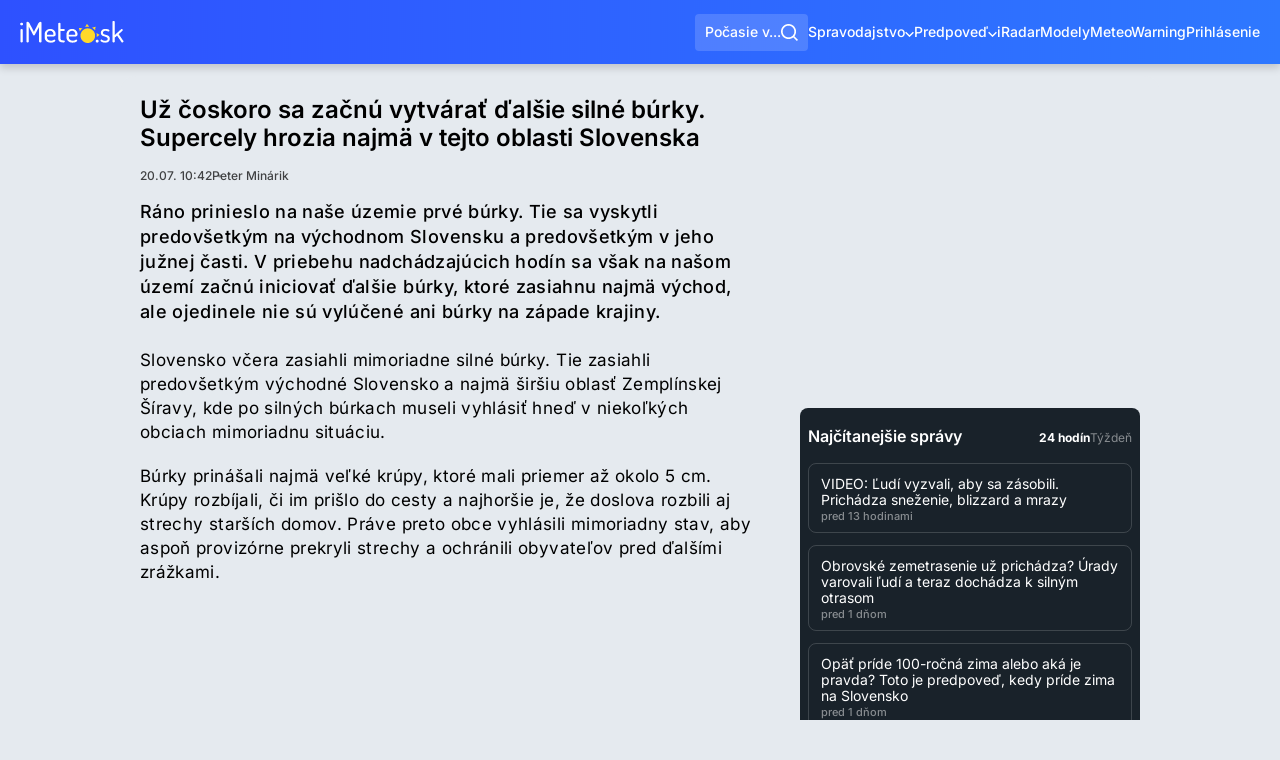

--- FILE ---
content_type: text/css
request_url: https://www.imeteo.sk/css/global.min.css?cs=4b17904e5fb6c9bc91aa6753090a7b29
body_size: 12096
content:
:root{--font-inter:"Inter","Adjusted Arial",Arial,Tahoma,sans-serif;--font-regular:400;--font-medium:500;--font-semibold:600;--font-bold:700}.page-container__wrapper{display:flex;flex-direction:column;min-height:100%}html.blur-content .page-container__wrapper{filter:blur(8px)}.page-container__content{flex-basis:0;flex-grow:1;flex-shrink:1;margin:16px auto 0;max-width:1040px;padding:0 12px;position:relative;width:100%}@media(min-width:769px){.page-container__content{background:#e5eaef;border-radius:16px 16px 0 0;margin:12px auto 0;padding:20px 20px 0}}.page-container__no-content{color:rgba(0,0,0,.5);font-size:16px;padding:15px 0;text-align:center}.page-container__ad-container{pointer-events:auto;position:relative;text-align:center;z-index:1}.page-container__ad-container.is-big-top-margin{margin-top:20px}.page-container__ad-container.is-top-margin{margin-top:12px}.page-container__ad-container.is-bottom-margin{margin-bottom:12px}.page-container__ad-container.is-huge-spacing{margin:25px 0}@media(min-width:769px){.page-container__ad-container.is-mobile{display:none!important}}@media(max-width:768px){.page-container__ad-container.is-desktop{display:none!important}}@media(min-width:769px){.page-container__ad-container.is-sticky{position:sticky;top:64px}}@media(min-width:1025px){.page-container__ad-container.is-sticky{top:76px}}.page-container__ad-container>[data-ad-src]>iframe,.page-container__ad-container>iframe{border:0;box-shadow:0 3px 4px 0 rgba(0,0,0,.4);display:block;margin:0 auto;max-width:100%}.page-container__ad-container>[data-ad-src]>ins,.page-container__ad-container>ins{border:0;box-shadow:0 3px 4px 0 rgba(0,0,0,.4);display:block;margin:0 auto}.page-container__ad-container.is-iframe{pointer-events:none}.page-container__ad-container.is-iframe iframe{pointer-events:auto}.page-container__ad-container.is-centered{align-items:center;display:flex;flex-direction:column}.page-container__ad-container.is-centered>iframe,.page-container__ad-container.is-centered>ins{margin:0 auto!important}.page-container__ad-container.is-maxed-size>.page-container__ad{flex-shrink:0;overflow-x:hidden;position:sticky;top:64px}@media(min-width:1025px){.page-container__ad-container.is-maxed-size>.page-container__ad{top:76px}}.page-container__allianz-banner{aspect-ratio:2560/852;display:flex;margin:15px auto;max-width:750px;width:100%}.page-container__allianz-banner[data-banner=banner6]{aspect-ratio:1300/400}.page-container__allianz-banner img{display:block;height:100%;object-fit:cover;width:100%}.footer{background:#19222a;color:#fff;contain:content;contain-intrinsic-size:446px;content-visibility:auto;margin:32px 0 0;pointer-events:auto;position:relative;z-index:2}@media(min-width:769px){.footer{contain-intrinsic-size:266px;margin:48px 0 0}}.footer__container{display:flex;flex-direction:column;gap:40px;margin:0 auto;max-width:1040px;padding:32px 12px 40px}@media(min-width:769px){.footer__container{align-items:start;flex-direction:row;gap:20px;justify-content:space-between;padding:55px 20px}}.footer__nav{display:flex;flex-direction:column;gap:18px;line-height:1.429;order:1}@media(min-width:769px){.footer__nav{align-items:start;flex-basis:0;flex-direction:row;flex-grow:1;flex-shrink:0;justify-content:space-between;order:0}}.footer__nav-group{align-items:center;display:flex;flex-basis:0;flex-direction:column;flex-grow:1;flex-shrink:0;gap:18px}@media(min-width:769px){.footer__nav-group{align-items:start}}.footer__nav-link,.footer__nav-link:focus,.footer__nav-link:hover{color:#fff}.footer__socials-title{color:#fff;font-size:18px;font-weight:var(--font-semibold);line-height:1.111;margin:0 0 16px;text-align:center}@media(min-width:769px){.footer__socials-title{text-align:right}}.footer__socials-link,.footer__socials-list{display:flex;justify-content:center}.footer__socials-link{align-items:center;height:28px;margin:0 6px;transition:background-color .2s ease-out;width:28px}.footer__socials-link,.footer__socials-link:hover{color:#fff;text-decoration:none}.footer__socials-link.is-facebook{background:#35568c}.footer__socials-link.is-facebook:active,.footer__socials-link.is-facebook:hover{background:rgb(43.196373057,70.0922279793,114.103626943)}.footer__socials-link.is-google{background:#4285f4}.footer__socials-link.is-google:active,.footer__socials-link.is-google:hover{background:rgb(32.2635,111.223,242.0365)}.footer__socials-link.is-telegram{background:#08c}.footer__socials-link.is-telegram:active,.footer__socials-link.is-telegram:hover{background:hsl(200,100%,33%)}.footer__socials-link.is-instagram{background:#cd486b}.footer__socials-link.is-instagram:active,.footer__socials-link.is-instagram:hover{background:rgb(189.5188841202,51.7811158798,88.0278969957)}.footer__socials-link.is-rss{background:#f26522}.footer__socials-link.is-rss:active,.footer__socials-link.is-rss:hover{background:rgb(226.95,82.1538461538,13.35)}.footer__copyright{align-items:center;background:rgba(0,0,0,.28);color:hsla(0,0%,100%,.48);display:flex;font-size:12px;gap:15px;justify-content:space-between;line-height:1.667;padding:21px 12px 19px}@media(min-width:769px){.footer__copyright{padding:21px 20px 19px}}.footer__copyright-link{color:hsla(0,0%,100%,.48)}.footer__copyright-link:focus,.footer__copyright-link:hover{color:hsla(0,0%,100%,.9);text-decoration:underline}.footer__copyright-link:active{color:#fff}.footer__copyright-logo,.form__label{display:block}.form__label{cursor:pointer;position:relative;width:100%}.form__placeholder{background:#fff;color:#686868;font-size:14px;left:6px;line-height:1.143;max-width:95%;overflow:hidden;padding:0 6px;pointer-events:none;position:absolute;text-overflow:ellipsis;top:16px;transform-origin:0 0;white-space:nowrap;z-index:2}html.allow-transitions .form__placeholder{transition:transform .2s ease-out,font-size .2s ease-out,color .2s ease-out}.form__input:focus~.form__placeholder,.form__placeholder.is-active,.form__placeholder.is-force-active,.form__select:focus~.form__placeholder,.form__textarea:focus~.form__placeholder{transform:translateY(-23px) translateX(2px) scale(.75) perspective(100px) translateZ(.001px)}.form__input:focus~.form__placeholder,.form__select:focus~.form__placeholder,.form__textarea:focus~.form__placeholder{color:#2e51ff}.form__placeholder.is-required:after{color:#f91717;content:"*";display:inline-block;margin-left:3px}.form__input{background:#fff;border:1px solid #cbcbcb;border-radius:4px;color:#000;display:block;font-size:14px;font-weight:var(--font-medium);height:48px;line-height:1.143;padding:10px 12px;transition:border-color .2s ease-out;width:100%}.form__input.is-error{border-color:#f91717}.form__input:focus{border-color:#2e51ff}textarea.form__input{height:auto;line-height:1.4;resize:vertical}select.form__input{padding-right:30px;text-overflow:ellipsis}.form__input option[disabled]{color:rgba(0,0,0,.35)}.form__input-container{margin:0 0 24px}.form__select-container{position:relative}.form__select-container:after{background-image:url("[data-uri]");background-position:contain;content:"";height:10px;pointer-events:none;position:absolute;right:13px;top:50%;transform:translateY(-50%);width:10px;z-index:1}.form__checkbox-container{align-items:center;display:flex;font-weight:var(--font-medium);gap:8px;line-height:1.333}.form__checkbox-container input{opacity:0;position:absolute;z-index:-200}.form__checkbox{background:#fff;border:1px solid #cbcbcb;border-radius:4px;cursor:pointer;flex-grow:0;flex-shrink:0;height:20px;position:relative;transition:background-color .2s ease-out,border-color .2s ease-out;width:20px}.form__checkbox:before{background-image:url("[data-uri]");background-position:contain;border-radius:50%;content:"";height:14px;left:50%;opacity:0;position:absolute;top:50%;transform:translate(-50%,-50%);transition:opacity .2s ease-out;width:14px;z-index:1}input:checked+.form__checkbox{background:#2e51ff;border-color:#2e51ff}input:checked+.form__checkbox:before{opacity:1}.form__checkbox.is-error{border-color:#f91717}.form__button{align-items:center;background:#2e51ff;border:0;border-radius:4px;color:#fff;display:flex;font-size:14px;font-weight:var(--font-semibold);height:48px;justify-content:center;line-height:1.143;position:relative;transition:background-color .2s ease-out;width:100%}.form__button:focus,.form__button:hover{background:rgb(10.3,51.2784688995,255);color:#fff;text-decoration:none}.form__button:active{background:rgb(0,38.4497607655,229.6)}.form__button[disabled]{background:rgb(150.5,150.5,150.5);color:#fff;cursor:not-allowed}.form__button.is-secondary{background:#2e51ff}.form__button.is-secondary:hover{background:rgb(10.3,51.2784688995,255)}.form__button.is-secondary:active{background:rgb(0,40.1578947368,239.8)}.form__button.is-secondary[disabled]{background:rgb(206.6,206.6,206.6)}.form__button.is-danger{background:#f91717}.form__button.is-danger:hover{background:hsl(0,94.9579831933%,46.3333333333%)}.form__button.is-danger:active{background:hsl(0,94.9579831933%,41.3333333333%)}.form__button.is-danger[disabled]{background:rgb(192.1,192.1,192.1)}.form__error{color:#f91717;font-size:10px;font-weight:var(--font-regular);line-height:1.35}.header-search{opacity:0;padding:0 12px;pointer-events:none;position:fixed;z-index:2120}@media(min-width:769px){.header-search{padding:0 20px}}.header-search:after{background:hsla(0,0%,100%,.65);border-radius:4px;bottom:0;content:"";cursor:wait;left:12px;opacity:0;pointer-events:none;position:absolute;right:12px;top:0;transition:opacity .2s ease-out}@media(min-width:769px){.header-search:after{left:20px;right:20px}}.header-search.is-active,.header-search.is-loading:after{opacity:1;pointer-events:auto}.header-search.allow-transitions{transition:opacity .2s ease-out,top .2s ease-out,left .2s ease-out,width .2s ease-out}.header-search__form{background:#fff;border-radius:4px;height:48px;position:relative}.header-search__search-icon{color:rgba(0,0,0,.48);left:10px;pointer-events:none;position:absolute;top:13px}.header-search__geolocalizate{align-items:center;appearance:none;background:none;border:0;color:#000;display:flex;height:100%;margin:0;padding:0 5px;position:absolute;right:35px;top:0;transition:color .2s ease-out,opacity .2s ease-out}.header-search__geolocalizate:focus,.header-search__geolocalizate:hover{color:rgb(10.3,51.2784688995,255)}.header-search__geolocalizate:active{color:rgb(0,38.4497607655,229.6)}.header-search__geolocalizate svg{display:block}.header-search__close-button{align-items:center;appearance:none;background:none;border:0;color:#000;display:flex;height:100%;margin:0;padding:0 5px;position:absolute;right:10px;top:0;transition:color .2s ease-out}.header-search__close-button:focus,.header-search__close-button:hover{color:rgb(10.3,51.2784688995,255)}.header-search__close-button:active{color:rgb(0,38.4497607655,229.6)}.header-search__close-button svg{display:block}.header-search__input{appearance:none;background:none;border:0;color:#000;font-weight:var(--font-medium);padding:16px 70px 16px 48px;width:100%}.header-search__backdrop{background:linear-gradient(270deg,rgba(46,120,255,.88),rgba(46,81,255,.88));bottom:0;cursor:pointer;left:0;opacity:0;pointer-events:none;position:fixed;right:0;top:0;z-index:2100}.header-search__backdrop.is-active{opacity:1;pointer-events:auto}html.allow-transitions .header-search__backdrop{transition:opacity .2s ease-out}.header-search__list{background:#fff;border-radius:4px;left:12px;margin:2px 0 0;overflow-y:auto;padding:3px 24px;position:absolute;right:12px;top:100%;-webkit-overflow-scrolling:touch;max-height:50vh}@media(min-width:769px){.header-search__list{left:20px;padding:3px 16px;right:20px}}.header-search__list:empty{display:none}.header-search__list.is-loading{padding:20px}.header-search__list:after{background:hsla(0,0%,100%,.65);border-radius:4px;bottom:0;content:"";cursor:wait;left:0;opacity:0;pointer-events:none;position:absolute;right:0;top:0;transition:opacity .2s ease-out}.header-search.is-loading .header-search__list:after{opacity:1;pointer-events:auto}.header-search__city{align-items:center;appearance:none;background:none;border:0;display:flex;font-family:inherit;font-size:inherit;gap:16px;margin:0;padding:13px 0;text-align:left;width:100%}.header-search__city:focus,.header-search__city:hover{text-decoration:none}.header-search__city:not(:last-child){border-bottom:1px solid rgba(0,0,0,.12)}.header-search__city svg{color:#2e51ff;display:block;flex-grow:0;flex-shrink:0}.header-search__city-title{display:flex;flex-direction:column;gap:2px;margin:0 auto 0 0}.header-search__city-name{color:#000;font-size:14px;font-weight:var(--font-medium);line-height:1.143;transition:color .2s ease-out}.header-search__city:focus .header-search__city-name,.header-search__city:hover .header-search__city-name{color:rgb(10.3,51.2784688995,255)}.header-search__city:active .header-search__city-name{color:rgb(0,38.4497607655,229.6)}.header-search__city-subtitle{color:rgba(0,0,0,.48);font-size:11px;font-weight:var(--font-medium);line-height:1.455}.header-search__city-weather{align-items:center;display:flex}.header-search__city-temp{color:#000;font-size:12px;font-weight:var(--font-semibold);line-height:1.333;min-width:36px;text-align:right}.header-search__empty{color:rgba(0,0,0,.48);padding:15px 15px 17px;text-align:center}.mobile-header-weather{border:1px solid rgba(0,0,0,.2);border-radius:8px;display:flex;flex-wrap:wrap}.mobile-header-weather__item{align-items:center;display:flex;font-size:12px;gap:20px;line-height:1.333;padding:12px}.mobile-header-weather__item,.mobile-header-weather__item:focus,.mobile-header-weather__item:hover{color:#fff;text-decoration:none}.mobile-header-weather__item:first-child{width:100%}.mobile-header-weather__item:first-child:not(:last-child){border-bottom:1px solid rgba(0,0,0,.2)}.mobile-header-weather__item:nth-child(2):not(:last-child){border-right:1px solid rgba(0,0,0,.2);width:50%}.mobile-header-weather__item:nth-child(3){width:50%}.mobile-header-weather__item:nth-child(2):last-child{width:100%}.mobile-header-weather__item strong{font-weight:var(--font-semibold)}.mobile-header-weather__place-info{display:flex;flex-direction:column;gap:1px}.mobile-header-weather__place-info:first-child{flex-grow:1;flex-shrink:1;min-width:0}.mobile-header-weather__place-info:not(:first-child){flex-shrink:0;text-align:right;white-space:nowrap}.mobile-header-weather__place-info>*{overflow-x:auto;text-overflow:ellipsis}.header{align-items:center;color:#fff;display:flex;gap:18px;height:64px;padding:0 12px;position:sticky;top:0;z-index:2000}@media(min-width:769px){.header{gap:24px;padding:0 20px}}.header:after{background:#2e51ff;background:linear-gradient(270deg,#2e78ff,#2e51ff);box-shadow:0 4px 8px 0 rgba(0,0,0,.16);content:"";height:100%;left:0;position:absolute;top:0;width:100%;z-index:-1}html.allow-transitions .header:after{transition:opacity .2s ease-out}.status-mobile-background~.header.is-see-through:not(.is-opened):after{opacity:0}@media(min-width:769px){.status-mobile-background~.header.is-see-through:not(.is-opened):after{opacity:1}}.header__logo{margin:0 auto 0 0;position:relative}@media(min-width:1025px){.header__logo{margin:0}}@media(min-width:1300px){.header.is-searching .header__logo{z-index:2110}}.header__logo svg{display:block}.header__nav-wrapper{background:#2e51ff;background:linear-gradient(270deg,#2e78ff,#2e51ff);contain:strict;display:flex;flex-direction:column;flex-grow:1;height:calc(100vh - 64px);height:calc(100dvh - 64px);overflow:auto;padding:15px 24px 35px;position:fixed;right:0;top:64px;transform:translateX(100%);width:100%;z-index:2000}html.allow-transitions .header__nav-wrapper{transition:transform .15s ease-out}.header__nav-wrapper.is-opened{transform:translateX(0)}@media(min-width:1025px){.header__nav-wrapper{align-items:center;background:none;contain:layout;flex-direction:row;flex-grow:0;height:auto;height:100%;overflow:visible;padding:0;position:static;transform:none;width:auto}}.header__nav{display:flex;flex-direction:column;font-size:20px;font-weight:var(--font-medium);gap:32px;line-height:1}@media(min-width:1025px){.header__nav{align-items:center;flex-direction:row;font-size:14px;gap:28px;height:100%;line-height:1.429}}.header__auth-group{align-items:center;display:flex;font-size:20px;font-size:inherit;gap:16px;margin:6px 0 0}@media(min-width:1025px){.header__auth-group{gap:28px;height:100%;margin:0}}.header__nav-submenu-container{position:relative}@media(min-width:1025px){.header__nav-submenu-container{align-items:center;display:flex;height:100%}.header__nav-submenu-container:focus .header__nav-link:after,.header__nav-submenu-container:hover .header__nav-link:after{opacity:1}}.header__nav-submenu{height:0;overflow:hidden;transition:height .2s ease-out}@media(min-width:1025px){.header__nav-submenu{background:#2e51ff;background:linear-gradient(0deg,#2e78ff,#2e51ff);border-radius:0 0 4px 4px;box-shadow:0 4px 8px 0 rgba(0,0,0,.16);left:-12px;position:absolute;top:100%;z-index:1}}.header__nav-submenu-wrapper{padding:8px 0 0}@media(min-width:1025px){.header__nav-submenu-wrapper{padding:8px 0}}.header__nav-submenu-link{align-items:center;color:#fff;display:flex;font-size:16px;font-weight:var(--font-regular);height:32px;padding:0 16px;position:relative;transition:background-color .2s ease-out;white-space:nowrap}@media(min-width:1025px){.header__nav-submenu-link{font-size:14px;padding:0 12px}.header__nav-submenu-link.is-mobile{display:none}}.header__nav-submenu-link:focus,.header__nav-submenu-link:hover{color:#fff;text-decoration:none}@media(min-width:1025px){.header__nav-submenu-link:focus,.header__nav-submenu-link:hover{background:hsla(0,0%,100%,.14)}}.header__nav-link{align-items:center;color:#fff;display:flex;gap:5px;justify-content:space-between;position:relative;white-space:nowrap}@media(min-width:1025px){.header__nav-link{height:100%;justify-content:flex-start;margin:0 -6px;padding:0 6px}.header__nav-link:not(.is-register):after{background:#fff;bottom:0;content:"";height:4px;left:6px;opacity:0;position:absolute;right:6px;transition:opacity .2s ease-out}}.header__nav-link:focus,.header__nav-link:hover{color:#fff;text-decoration:none}@media(min-width:1025px){.header__nav-link:focus:after,.header__nav-link:hover:after{opacity:1}}.header__nav-link>svg{display:block;flex-grow:0;flex-shrink:0;height:13px;margin:5px 10px 0 0;width:13px}@media(min-width:1025px){.header__nav-link>svg{height:9px;margin:5px 0 0;width:9px}}.header__nav-submenu-container.is-active .header__nav-link>svg{transform:rotate(180deg)}.header__nav-link.is-login,.header__nav-link.is-register{border-radius:4px;font-size:16px;height:48px;justify-content:center;width:100%}@media(min-width:1025px){.header__nav-link.is-login,.header__nav-link.is-register{font-size:14px;height:100%;width:auto}}.header__nav-link.is-login{background:#fff;color:#2e51ff}@media(min-width:1025px){.header__nav-link.is-login{background:none;color:#fff}}.header__nav-link.is-register{border:1px solid #fff}@media(min-width:1025px){.header__nav-link.is-register{border:0}}.header__nav-link.is-register>span{align-items:center;border-radius:4px;display:flex;text-decoration:none;transition:border-color .2s ease-out}@media(min-width:1025px){.header__nav-link.is-register{margin:0 0 0 -24px}.header__nav-link.is-register>span{border:1px solid hsla(0,0%,100%,.24);height:36px;padding:0 24px}.header__nav-link.is-register:focus>span,.header__nav-link.is-register:hover>span{border-color:hsla(0,0%,100%,.8)}}@media(min-width:769px){.header__nav-link.is-mobile{display:none}}.header__nav-link.is-desktop{display:none}@media(min-width:769px){.header__nav-link.is-desktop{display:flex}}.header__user{border:1px solid hsla(0,0%,100%,.16);border-radius:8px;display:flex;flex-direction:column;justify-content:center;padding:12px 16px 16px;position:relative}@media(min-width:1025px){.header__user{border:0;height:100%;padding:0}}.header__user-menu-trigger{appearance:none;background:none;border:0;color:inherit;font-family:inherit;font-size:inherit;font-weight:inherit;margin:0;padding:0 0 25px;text-align:left}@media(min-width:1025px){.header__user-menu-trigger{min-height:100%;padding:5px 24px}}.header__user-name{font-weight:var(--font-semibold)}.header__user-email,.header__user-name{font-size:16px;line-height:1.25;max-width:200px;overflow:hidden;text-overflow:ellipsis;white-space:nowrap}.header__user-email,.header__user-menu{font-weight:var(--font-regular)}@media(min-width:1025px){.header__user-menu{background:#2e51ff;background:linear-gradient(270deg,#2e78ff,#2e51ff);border-radius:0 0 4px 4px;box-shadow:0 4px 8px 0 rgba(0,0,0,.16);height:0;left:12px;overflow:hidden;position:absolute;right:12px;top:100%;transition:height .2s ease-out}}.header__user-menu-container{display:flex;flex-direction:column}@media(min-width:1025px){.header__user-menu-container{padding:8px 12px}}.header__user-menu-link{appearance:none;background:none;border:0;color:#fff;font-family:inherit;font-size:16px;font-weight:var(--font-regular);line-height:2.25;padding:0;text-align:left}@media(min-width:1025px){.header__user-menu-link{font-size:14px;line-height:2.286}}.header__user-menu-link:focus,.header__user-menu-link:hover{color:#fff;text-decoration:underline}.header__search-button{align-items:center;appearance:none;background:hsla(0,0%,100%,.16);border:0;border-radius:4px;color:#fff;display:flex;font-size:12px;font-weight:var(--font-medium);gap:24px;line-height:1.333;padding:6px 8px}@media(min-width:1025px){.header__search-button{font-size:14px;line-height:1.143;margin:0 0 0 auto;padding:10px}}.header__main-trigger{align-items:flex-end;appearance:none;background:none;border:0;display:flex;flex-direction:column;height:100%;justify-content:center;margin:0 -8px;padding:0 8px}.header__main-trigger:after,.header__main-trigger:before{background:#fff;content:"";height:2px;transition:margin .15s ease-out .15s,transform .15s ease-out;width:18px}.header__main-trigger:before{transform-origin:0 100%}.header__main-trigger:after{transform-origin:0 0}.header__main-trigger span{background:#fff;height:2px;margin:5px 0;transition:opacity .15s ease-out;width:12px}.header__main-trigger.is-opened:after,.header__main-trigger.is-opened:before{margin:0;transition:margin .15s ease-out,transform .15s ease-out .15s}.header__main-trigger.is-opened:before{transform:rotate(45deg)}.header__main-trigger.is-opened:after{transform:rotate(-45deg)}.header__main-trigger.is-opened span{opacity:0}@media(min-width:1025px){.header__main-trigger{display:none}}.header__lightnings{align-items:center;appearance:none;background:#fff;border:0;border-radius:2px;color:#f91717;display:flex;font-size:12px;font-weight:var(--font-semibold);gap:5px;height:22px;line-height:1.333;margin:0 0 0 auto;padding:3px 4px;position:relative}@media(min-width:1025px){.header__lightnings{margin:0}}.header__lightnings:focus,.header__lightnings:hover{color:hsl(0,94.9579831933%,46.3333333333%);text-decoration:none}.header__lightnings:active{color:hsl(0,94.9579831933%,39.3333333333%)}.header__lightnings svg{display:block;margin:1px 0 0}.header__mobile-weather{margin:0 0 32px}@media(min-width:1025px){.header__mobile-weather{display:none}}.header__mobile-weather.loader-container{border-radius:8px;height:59px;overflow:hidden}.header__mobile-weather.loader-container:before{background-image:linear-gradient(90deg,rgb(66.4,97.9837320574,255),rgb(66.4,97.9837320574,255) 40%,rgb(107.2,131.9511961722,255) 50%,rgb(66.4,97.9837320574,255) 60%,rgb(66.4,97.9837320574,255))}.tags-list{display:flex;flex-wrap:wrap;gap:4px}.tags-list__link{border:1px solid #000;border-radius:2px;color:#000;color:#fff;font-size:10px;font-weight:var(--font-medium);line-height:1.2;padding:2px 4px}.tags-list__link:focus,.tags-list__link:hover{color:#000;text-decoration:none}.tags-list__link.is-filled:focus,.tags-list__link.is-filled:hover{color:#fff}.flash-messages{margin-bottom:1rem}.flash-messages__message{border:1px solid rgba(0,0,0,0);border-radius:.25rem;margin:.7rem 0;padding:.75rem 1.25rem;position:relative}.flash-messages__message:first-of-type{margin-top:0}.flash-messages__message:last-of-type{margin-bottom:0}.flash-messages__message.is-success{background-color:#d4edda;border-color:#c3e6cb;color:#155724}.flash-messages__message.is-danger{background-color:#f8d7da;border-color:#f5c6cb;color:#721c24}.flash-messages__message.is-warning{background-color:#fff3cd;border-color:#ffeeba;color:#856404}.loader-container{position:relative}.loader-container:before{animation:shine-lines 2s linear infinite;background-image:linear-gradient(90deg,rgb(224.4,224.4,224.4),rgb(224.4,224.4,224.4) 40%,rgb(193.8,193.8,193.8) 50%,rgb(224.4,224.4,224.4) 60%,rgb(224.4,224.4,224.4));background-size:300%;bottom:0;content:"";height:100%;left:0;max-width:100%;position:absolute;right:0;top:0;width:100%;z-index:10}@keyframes shine-lines{0%{background-position:100% 0}to{background-position:0 0}}.loader{margin:0 auto;position:relative;width:50px}.loader.is-medium{width:35px}.loader.is-small{width:28px}.loader.is-absolute{left:50%;position:absolute;top:50%;transform:translate(-50%,-50%);z-index:10}.loader:before{content:"";display:block;padding-top:100%}.loader .loader-circle{animation:loader-rotate 2s linear infinite;bottom:0;height:100%;left:0;margin:auto;position:absolute;right:0;top:0;transform-origin:center center;width:100%}.loader .loader-path{animation:loader-dash 1.5s ease-in-out infinite;stroke:#fff;stroke-dasharray:1,200;stroke-dashoffset:0;stroke-linecap:round}.loader .loader-path.is-medium,.loader .loader-path.is-small{stroke-width:5px}.loader .loader-path.is-blue{stroke:#2e51ff}@keyframes loader-rotate{0%{transform:rotate(0deg)}to{transform:rotate(1turn)}}@keyframes loader-dash{0%{stroke-dasharray:1,200;stroke-dashoffset:0}50%{stroke-dasharray:89,200;stroke-dashoffset:-35}to{stroke-dasharray:89,200;stroke-dashoffset:-124}}.richtext:after{clear:both;content:"";display:table}.richtext strong{font-weight:var(--font-semibold)}.richtext figure:not(.google-news-banner__logo-container){display:block;max-width:100%}.richtext img:not(.google-news-banner__logo){border:0;display:block;height:auto!important;max-width:100%!important;width:auto!important}.richtext iframe,.richtext object{border:0;max-width:100%}.richtext h1,.richtext h2,.richtext h3,.richtext h4,.richtext h5,.richtext h6{font-size:19px;font-weight:var(--font-semibold);line-height:1.125;margin:20px 0 16px;padding:0}.richtext h1{font-size:18px;margin:0 0 24px}.richtext h2{margin:0 0 20px}.richtext p{margin:20px 0;padding:0}.richtext p:first-child{margin:0}.richtext .twitter-tweet{width:100%!important}.richtext .news-component__uploaded-image-container{display:flex;justify-content:center;margin:15px 0 10px;overflow:hidden}.richtext .news-component__uploaded-image-container:not(.is-loaded){min-height:250px;position:relative}.richtext .news-component__uploaded-image-container:not(.is-loaded):before{animation:shine-lines 2s linear infinite;background-image:linear-gradient(90deg,rgb(224.4,224.4,224.4),rgb(224.4,224.4,224.4) 40%,rgb(193.8,193.8,193.8) 50%,rgb(224.4,224.4,224.4) 60%,rgb(224.4,224.4,224.4));background-size:300%;bottom:0;content:"";height:100%;left:0;max-width:100%;position:absolute;right:0;top:0;width:100%;z-index:10}.richtext .news-component__image-desc{color:rgba(0,0,0,.48);font-size:12px;text-align:center}.richtext>:first-child{margin-top:0;padding-top:0}.richtext>:last-child{margin-bottom:0;padding-bottom:0}.richtext .richtext__video{position:relative}.richtext .richtext__video iframe,.richtext .richtext__video object{height:100%!important;left:0;position:absolute;top:0;width:100%!important}.richtext .richtext__video-content{display:block;padding-top:56.25%}:root{--swal2-outline:0 0 0 3px rgba(100,150,200,0.5);--swal2-container-padding:0.625em;--swal2-backdrop:rgba(0,0,0,0.4);--swal2-backdrop-transition:background-color 0.15s;--swal2-width:32em;--swal2-padding:0 0 1.25em;--swal2-border:none;--swal2-border-radius:0.3125rem;--swal2-background:white;--swal2-color:#545454;--swal2-show-animation:swal2-show 0.3s;--swal2-hide-animation:swal2-hide 0.15s forwards;--swal2-icon-zoom:1;--swal2-icon-animations:true;--swal2-title-padding:0.8em 1em 0;--swal2-html-container-padding:1em 1.6em 0.3em;--swal2-input-border:1px solid #d9d9d9;--swal2-input-border-radius:0.1875em;--swal2-input-box-shadow:inset 0 1px 1px rgba(0,0,0,0.06),0 0 0 3px transparent;--swal2-input-background:transparent;--swal2-input-transition:border-color 0.2s,box-shadow 0.2s;--swal2-input-hover-box-shadow:inset 0 1px 1px rgba(0,0,0,0.06),0 0 0 3px transparent;--swal2-input-focus-border:1px solid #b4dbed;--swal2-input-focus-box-shadow:inset 0 1px 1px rgba(0,0,0,0.06),0 0 0 3px rgba(100,150,200,0.5);--swal2-progress-step-background:#add8e6;--swal2-validation-message-background:#f0f0f0;--swal2-validation-message-color:#666;--swal2-footer-border-color:#eee;--swal2-footer-background:transparent;--swal2-footer-color:inherit;--swal2-timer-progress-bar-background:rgba(0,0,0,0.3);--swal2-close-button-position:initial;--swal2-close-button-inset:auto;--swal2-close-button-font-size:2.5em;--swal2-close-button-color:#ccc;--swal2-close-button-transition:color 0.2s,box-shadow 0.2s;--swal2-close-button-outline:initial;--swal2-close-button-box-shadow:inset 0 0 0 3px transparent;--swal2-close-button-focus-box-shadow:inset var(--swal2-outline);--swal2-close-button-hover-transform:none;--swal2-actions-justify-content:center;--swal2-actions-width:auto;--swal2-actions-margin:1.25em auto 0;--swal2-actions-padding:0;--swal2-actions-border-radius:0;--swal2-actions-background:transparent;--swal2-action-button-transition:background-color 0.2s,box-shadow 0.2s;--swal2-action-button-hover:black 10%;--swal2-action-button-active:black 10%;--swal2-confirm-button-box-shadow:none;--swal2-confirm-button-border-radius:0.25em;--swal2-confirm-button-background-color:#7066e0;--swal2-confirm-button-color:#fff;--swal2-deny-button-box-shadow:none;--swal2-deny-button-border-radius:0.25em;--swal2-deny-button-background-color:#dc3741;--swal2-deny-button-color:#fff;--swal2-cancel-button-box-shadow:none;--swal2-cancel-button-border-radius:0.25em;--swal2-cancel-button-background-color:#6e7881;--swal2-cancel-button-color:#fff;--swal2-toast-show-animation:swal2-toast-show 0.5s;--swal2-toast-hide-animation:swal2-toast-hide 0.1s forwards;--swal2-toast-border:none;--swal2-toast-box-shadow:0 0 1px hsl(0deg 0% 0%/0.075),0 1px 2px hsl(0deg 0% 0%/0.075),1px 2px 4px hsl(0deg 0% 0%/0.075),1px 3px 8px hsl(0deg 0% 0%/0.075),2px 4px 16px hsl(0deg 0% 0%/0.075)}[data-swal2-theme=dark]{--swal2-dark-theme-black:#19191a;--swal2-dark-theme-white:#e1e1e1;--swal2-background:var(--swal2-dark-theme-black);--swal2-color:var(--swal2-dark-theme-white);--swal2-footer-border-color:#555;--swal2-input-background:color-mix(in srgb,var(--swal2-dark-theme-black),var(--swal2-dark-theme-white) 10%);--swal2-validation-message-background:color-mix(in srgb,var(--swal2-dark-theme-black),var(--swal2-dark-theme-white) 10%);--swal2-validation-message-color:var(--swal2-dark-theme-white);--swal2-timer-progress-bar-background:rgba(255,255,255,0.7)}@media(prefers-color-scheme:dark){[data-swal2-theme=auto]{--swal2-dark-theme-black:#19191a;--swal2-dark-theme-white:#e1e1e1;--swal2-background:var(--swal2-dark-theme-black);--swal2-color:var(--swal2-dark-theme-white);--swal2-footer-border-color:#555;--swal2-input-background:color-mix(in srgb,var(--swal2-dark-theme-black),var(--swal2-dark-theme-white) 10%);--swal2-validation-message-background:color-mix(in srgb,var(--swal2-dark-theme-black),var(--swal2-dark-theme-white) 10%);--swal2-validation-message-color:var(--swal2-dark-theme-white);--swal2-timer-progress-bar-background:rgba(255,255,255,0.7)}}body.swal2-shown:not(.swal2-no-backdrop,.swal2-toast-shown){overflow:hidden}body.swal2-height-auto{height:auto!important}body.swal2-no-backdrop .swal2-container{background-color:rgba(0,0,0,0)!important;pointer-events:none}body.swal2-no-backdrop .swal2-container .swal2-popup{pointer-events:all}body.swal2-no-backdrop .swal2-container .swal2-modal{box-shadow:0 0 10px var(--swal2-backdrop)}body.swal2-toast-shown .swal2-container{background-color:rgba(0,0,0,0);box-sizing:border-box;max-width:100%;pointer-events:none;width:360px}body.swal2-toast-shown .swal2-container.swal2-top{inset:0 auto auto 50%;transform:translateX(-50%)}body.swal2-toast-shown .swal2-container.swal2-top-end,body.swal2-toast-shown .swal2-container.swal2-top-right{inset:0 0 auto auto}body.swal2-toast-shown .swal2-container.swal2-top-left,body.swal2-toast-shown .swal2-container.swal2-top-start{inset:0 auto auto 0}body.swal2-toast-shown .swal2-container.swal2-center-left,body.swal2-toast-shown .swal2-container.swal2-center-start{inset:50% auto auto 0;transform:translateY(-50%)}body.swal2-toast-shown .swal2-container.swal2-center{inset:50% auto auto 50%;transform:translate(-50%,-50%)}body.swal2-toast-shown .swal2-container.swal2-center-end,body.swal2-toast-shown .swal2-container.swal2-center-right{inset:50% 0 auto auto;transform:translateY(-50%)}body.swal2-toast-shown .swal2-container.swal2-bottom-left,body.swal2-toast-shown .swal2-container.swal2-bottom-start{inset:auto auto 0 0}body.swal2-toast-shown .swal2-container.swal2-bottom{inset:auto auto 0 50%;transform:translateX(-50%)}body.swal2-toast-shown .swal2-container.swal2-bottom-end,body.swal2-toast-shown .swal2-container.swal2-bottom-right{inset:auto 0 0 auto}@media print{body.swal2-shown:not(.swal2-no-backdrop,.swal2-toast-shown){overflow-y:scroll!important}body.swal2-shown:not(.swal2-no-backdrop,.swal2-toast-shown)>[aria-hidden=true]{display:none}body.swal2-shown:not(.swal2-no-backdrop,.swal2-toast-shown) .swal2-container{position:static!important}}div:where(.swal2-container){box-sizing:border-box;display:grid;grid-template-areas:"top-start     top            top-end" "center-start  center         center-end" "bottom-start  bottom-center  bottom-end";grid-template-rows:minmax(min-content,auto) minmax(min-content,auto) minmax(min-content,auto);height:100%;inset:0;overflow-x:hidden;padding:var(--swal2-container-padding);position:fixed;transition:var(--swal2-backdrop-transition);z-index:1060;-webkit-overflow-scrolling:touch}div:where(.swal2-container).swal2-backdrop-show,div:where(.swal2-container).swal2-noanimation{background:var(--swal2-backdrop)}div:where(.swal2-container).swal2-backdrop-hide{background:rgba(0,0,0,0)!important}div:where(.swal2-container).swal2-bottom-start,div:where(.swal2-container).swal2-center-start,div:where(.swal2-container).swal2-top-start{grid-template-columns:minmax(0,1fr) auto auto}div:where(.swal2-container).swal2-bottom,div:where(.swal2-container).swal2-center,div:where(.swal2-container).swal2-top{grid-template-columns:auto minmax(0,1fr) auto}div:where(.swal2-container).swal2-bottom-end,div:where(.swal2-container).swal2-center-end,div:where(.swal2-container).swal2-top-end{grid-template-columns:auto auto minmax(0,1fr)}div:where(.swal2-container).swal2-top-start>.swal2-popup{align-self:start}div:where(.swal2-container).swal2-top>.swal2-popup{grid-column:2;place-self:start center}div:where(.swal2-container).swal2-top-end>.swal2-popup,div:where(.swal2-container).swal2-top-right>.swal2-popup{grid-column:3;place-self:start end}div:where(.swal2-container).swal2-center-left>.swal2-popup,div:where(.swal2-container).swal2-center-start>.swal2-popup{align-self:center;grid-row:2}div:where(.swal2-container).swal2-center>.swal2-popup{grid-column:2;grid-row:2;place-self:center center}div:where(.swal2-container).swal2-center-end>.swal2-popup,div:where(.swal2-container).swal2-center-right>.swal2-popup{grid-column:3;grid-row:2;place-self:center end}div:where(.swal2-container).swal2-bottom-left>.swal2-popup,div:where(.swal2-container).swal2-bottom-start>.swal2-popup{align-self:end;grid-column:1;grid-row:3}div:where(.swal2-container).swal2-bottom>.swal2-popup{grid-column:2;grid-row:3;place-self:end center}div:where(.swal2-container).swal2-bottom-end>.swal2-popup,div:where(.swal2-container).swal2-bottom-right>.swal2-popup{grid-column:3;grid-row:3;place-self:end end}div:where(.swal2-container).swal2-grow-fullscreen>.swal2-popup,div:where(.swal2-container).swal2-grow-row>.swal2-popup{grid-column:1/4;width:100%}div:where(.swal2-container).swal2-grow-column>.swal2-popup,div:where(.swal2-container).swal2-grow-fullscreen>.swal2-popup{align-self:stretch;grid-row:1/4}div:where(.swal2-container).swal2-no-transition{transition:none!important}div:where(.swal2-container)[popover]{border:0;width:auto}div:where(.swal2-container) div:where(.swal2-popup){background:var(--swal2-background);border:var(--swal2-border);border-radius:var(--swal2-border-radius);box-sizing:border-box;color:var(--swal2-color);container-name:swal2-popup;display:none;font-family:inherit;font-size:1rem;grid-template-columns:minmax(0,100%);max-width:100%;padding:var(--swal2-padding);position:relative;width:var(--swal2-width)}div:where(.swal2-container) div:where(.swal2-popup):focus{outline:none}div:where(.swal2-container) div:where(.swal2-popup).swal2-loading{overflow-y:hidden}div:where(.swal2-container) div:where(.swal2-popup).swal2-draggable{cursor:grab}div:where(.swal2-container) div:where(.swal2-popup).swal2-draggable div:where(.swal2-icon){cursor:grab}div:where(.swal2-container) div:where(.swal2-popup).swal2-dragging{cursor:grabbing}div:where(.swal2-container) div:where(.swal2-popup).swal2-dragging div:where(.swal2-icon){cursor:grabbing}div:where(.swal2-container) h2:where(.swal2-title){color:inherit;cursor:auto;font-size:1.875em;font-weight:600;margin:0;max-width:100%;overflow-wrap:break-word;padding:var(--swal2-title-padding);position:relative;text-align:center;text-transform:none}div:where(.swal2-container) div:where(.swal2-actions){align-items:center;background:var(--swal2-actions-background);border-radius:var(--swal2-actions-border-radius);box-sizing:border-box;display:flex;flex-wrap:wrap;justify-content:var(--swal2-actions-justify-content);margin:var(--swal2-actions-margin);padding:var(--swal2-actions-padding);width:var(--swal2-actions-width);z-index:1}div:where(.swal2-container) div:where(.swal2-loader){align-items:center;animation:swal2-rotate-loading 1.5s linear 0s infinite normal;border-color:#2778c4 rgba(0,0,0,0);border-radius:100%;border-style:solid;border-width:.25em;display:none;height:2.2em;justify-content:center;margin:0 1.875em;width:2.2em}div:where(.swal2-container) button:where(.swal2-styled){border:none;box-shadow:0 0 0 3px rgba(0,0,0,0);font-weight:500;margin:.3125em;padding:.625em 1.1em;transition:var(--swal2-action-button-transition)}div:where(.swal2-container) button:where(.swal2-styled):not([disabled]){cursor:pointer}div:where(.swal2-container) button:where(.swal2-styled):where(.swal2-confirm){background:initial;background-color:var(--swal2-confirm-button-background-color);border-radius:var(--swal2-confirm-button-border-radius);box-shadow:var(--swal2-confirm-button-box-shadow);color:var(--swal2-confirm-button-color);font-size:1em}div:where(.swal2-container) button:where(.swal2-styled):where(.swal2-confirm):hover{background-color:color-mix(in srgb,var(--swal2-confirm-button-background-color),var(--swal2-action-button-hover))}div:where(.swal2-container) button:where(.swal2-styled):where(.swal2-confirm):active{background-color:color-mix(in srgb,var(--swal2-confirm-button-background-color),var(--swal2-action-button-active))}div:where(.swal2-container) button:where(.swal2-styled):where(.swal2-deny){background:initial;background-color:var(--swal2-deny-button-background-color);border-radius:var(--swal2-deny-button-border-radius);box-shadow:var(--swal2-deny-button-box-shadow);color:var(--swal2-deny-button-color);font-size:1em}div:where(.swal2-container) button:where(.swal2-styled):where(.swal2-deny):hover{background-color:color-mix(in srgb,var(--swal2-deny-button-background-color),var(--swal2-action-button-hover))}div:where(.swal2-container) button:where(.swal2-styled):where(.swal2-deny):active{background-color:color-mix(in srgb,var(--swal2-deny-button-background-color),var(--swal2-action-button-active))}div:where(.swal2-container) button:where(.swal2-styled):where(.swal2-cancel){background:initial;background-color:var(--swal2-cancel-button-background-color);border-radius:var(--swal2-cancel-button-border-radius);box-shadow:var(--swal2-cancel-button-box-shadow);color:var(--swal2-cancel-button-color);font-size:1em}div:where(.swal2-container) button:where(.swal2-styled):where(.swal2-cancel):hover{background-color:color-mix(in srgb,var(--swal2-cancel-button-background-color),var(--swal2-action-button-hover))}div:where(.swal2-container) button:where(.swal2-styled):where(.swal2-cancel):active{background-color:color-mix(in srgb,var(--swal2-cancel-button-background-color),var(--swal2-action-button-active))}div:where(.swal2-container) button:where(.swal2-styled):focus-visible{box-shadow:var(--swal2-action-button-focus-box-shadow);outline:none}div:where(.swal2-container) button:where(.swal2-styled)[disabled]:not(.swal2-loading){opacity:.4}div:where(.swal2-container) button:where(.swal2-styled)::-moz-focus-inner{border:0}div:where(.swal2-container) div:where(.swal2-footer){background:var(--swal2-footer-background);border-top:1px solid var(--swal2-footer-border-color);color:var(--swal2-footer-color);cursor:auto;font-size:1em;margin:1em 0 0;padding:1em 1em 0;text-align:center}div:where(.swal2-container) .swal2-timer-progress-bar-container{border-bottom-left-radius:var(--swal2-border-radius);border-bottom-right-radius:var(--swal2-border-radius);bottom:0;grid-column:auto!important;left:0;overflow:hidden;position:absolute;right:0}div:where(.swal2-container) div:where(.swal2-timer-progress-bar){background:var(--swal2-timer-progress-bar-background);height:.25em;width:100%}div:where(.swal2-container) img:where(.swal2-image){cursor:auto;margin:2em auto 1em;max-width:100%}div:where(.swal2-container) button:where(.swal2-close){align-items:center;background:rgba(0,0,0,0);border:none;border-radius:var(--swal2-border-radius);color:var(--swal2-close-button-color);cursor:pointer;font-family:monospace;font-size:var(--swal2-close-button-font-size);height:1.2em;inset:var(--swal2-close-button-inset);justify-content:center;justify-self:end;margin-bottom:-1.2em;margin-right:0;margin-top:0;outline:var(--swal2-close-button-outline);overflow:hidden;padding:0;position:var(--swal2-close-button-position);transition:var(--swal2-close-button-transition);width:1.2em;z-index:2}div:where(.swal2-container) button:where(.swal2-close):hover{background:rgba(0,0,0,0);color:#f27474;transform:var(--swal2-close-button-hover-transform)}div:where(.swal2-container) button:where(.swal2-close):focus-visible{box-shadow:var(--swal2-close-button-focus-box-shadow);outline:none}div:where(.swal2-container) button:where(.swal2-close)::-moz-focus-inner{border:0}div:where(.swal2-container) div:where(.swal2-html-container){color:inherit;cursor:auto;font-size:1.125em;font-weight:400;justify-content:center;line-height:normal;margin:0;overflow:auto;overflow-wrap:break-word;padding:var(--swal2-html-container-padding);text-align:center;word-break:break-word;z-index:1}div:where(.swal2-container) div:where(.swal2-radio),div:where(.swal2-container) input:where(.swal2-file),div:where(.swal2-container) input:where(.swal2-input),div:where(.swal2-container) label:where(.swal2-checkbox),div:where(.swal2-container) select:where(.swal2-select),div:where(.swal2-container) textarea:where(.swal2-textarea){margin:1em 2em 3px}div:where(.swal2-container) input:where(.swal2-file),div:where(.swal2-container) input:where(.swal2-input),div:where(.swal2-container) textarea:where(.swal2-textarea){background:var(--swal2-input-background);border:var(--swal2-input-border);border-radius:var(--swal2-input-border-radius);box-shadow:var(--swal2-input-box-shadow);box-sizing:border-box;color:inherit;font-size:1.125em;transition:var(--swal2-input-transition);width:auto}div:where(.swal2-container) input:where(.swal2-file).swal2-inputerror,div:where(.swal2-container) input:where(.swal2-input).swal2-inputerror,div:where(.swal2-container) textarea:where(.swal2-textarea).swal2-inputerror{border-color:#f27474!important;box-shadow:0 0 2px #f27474!important}div:where(.swal2-container) input:where(.swal2-file):hover,div:where(.swal2-container) input:where(.swal2-input):hover,div:where(.swal2-container) textarea:where(.swal2-textarea):hover{box-shadow:var(--swal2-input-hover-box-shadow)}div:where(.swal2-container) input:where(.swal2-file):focus,div:where(.swal2-container) input:where(.swal2-input):focus,div:where(.swal2-container) textarea:where(.swal2-textarea):focus{border:var(--swal2-input-focus-border);box-shadow:var(--swal2-input-focus-box-shadow);outline:none}div:where(.swal2-container) input:where(.swal2-file)::placeholder,div:where(.swal2-container) input:where(.swal2-input)::placeholder,div:where(.swal2-container) textarea:where(.swal2-textarea)::placeholder{color:#ccc}div:where(.swal2-container) .swal2-range{background:var(--swal2-background);margin:1em 2em 3px}div:where(.swal2-container) .swal2-range input{width:80%}div:where(.swal2-container) .swal2-range output{color:inherit;font-weight:600;text-align:center;width:20%}div:where(.swal2-container) .swal2-range input,div:where(.swal2-container) .swal2-range output{font-size:1.125em;height:2.625em;line-height:2.625em;padding:0}div:where(.swal2-container) .swal2-input{height:2.625em;padding:0 .75em}div:where(.swal2-container) .swal2-file{background:var(--swal2-input-background);font-size:1.125em;margin-left:auto;margin-right:auto;width:75%}div:where(.swal2-container) .swal2-textarea{height:6.75em;padding:.75em}div:where(.swal2-container) .swal2-select{background:var(--swal2-input-background);color:inherit;font-size:1.125em;max-width:100%;min-width:50%;padding:.375em .625em}div:where(.swal2-container) .swal2-checkbox,div:where(.swal2-container) .swal2-radio{align-items:center;background:var(--swal2-background);color:inherit;justify-content:center}div:where(.swal2-container) .swal2-checkbox label,div:where(.swal2-container) .swal2-radio label{font-size:1.125em;margin:0 .6em}div:where(.swal2-container) .swal2-checkbox input,div:where(.swal2-container) .swal2-radio input{flex-shrink:0;margin:0 .4em}div:where(.swal2-container) label:where(.swal2-input-label){display:flex;justify-content:center;margin:1em auto 0}div:where(.swal2-container) div:where(.swal2-validation-message){align-items:center;background:var(--swal2-validation-message-background);color:var(--swal2-validation-message-color);font-size:1em;font-weight:300;justify-content:center;margin:1em 0 0;overflow:hidden;padding:.625em}div:where(.swal2-container) div:where(.swal2-validation-message):before{background-color:#f27474;border-radius:50%;color:#fff;content:"!";display:inline-block;font-weight:600;height:1.5em;line-height:1.5em;margin:0 .625em;min-width:1.5em;text-align:center;width:1.5em}div:where(.swal2-container) .swal2-progress-steps{align-items:center;background:rgba(0,0,0,0);flex-wrap:wrap;font-weight:600;margin:1.25em auto;max-width:100%;padding:0}div:where(.swal2-container) .swal2-progress-steps li{display:inline-block;position:relative}div:where(.swal2-container) .swal2-progress-steps .swal2-progress-step{background:#2778c4;border-radius:2em;color:#fff;flex-shrink:0;height:2em;line-height:2em;text-align:center;width:2em;z-index:20}div:where(.swal2-container) .swal2-progress-steps .swal2-progress-step.swal2-active-progress-step{background:#2778c4}div:where(.swal2-container) .swal2-progress-steps .swal2-progress-step.swal2-active-progress-step~.swal2-progress-step{background:var(--swal2-progress-step-background);color:#fff}div:where(.swal2-container) .swal2-progress-steps .swal2-progress-step.swal2-active-progress-step~.swal2-progress-step-line{background:var(--swal2-progress-step-background)}div:where(.swal2-container) .swal2-progress-steps .swal2-progress-step-line{background:#2778c4;flex-shrink:0;height:.4em;margin:0 -1px;width:2.5em;z-index:10}div:where(.swal2-icon){border:.25em solid #000;border-radius:50%;box-sizing:initial;cursor:default;font-family:inherit;height:5em;justify-content:center;line-height:5em;margin:2.5em auto .6em;position:relative;-webkit-user-select:none;user-select:none;width:5em;zoom:var(--swal2-icon-zoom)}div:where(.swal2-icon) .swal2-icon-content{align-items:center;display:flex;font-size:3.75em}div:where(.swal2-icon).swal2-error{border-color:#f27474;color:#f27474}div:where(.swal2-icon).swal2-error .swal2-x-mark{flex-grow:1;position:relative}div:where(.swal2-icon).swal2-error [class^=swal2-x-mark-line]{background-color:#f27474;border-radius:.125em;display:block;height:.3125em;position:absolute;top:2.3125em;width:2.9375em}div:where(.swal2-icon).swal2-error [class^=swal2-x-mark-line][class$=left]{left:1.0625em;transform:rotate(45deg)}div:where(.swal2-icon).swal2-error [class^=swal2-x-mark-line][class$=right]{right:1em;transform:rotate(-45deg)}@container swal2-popup style(--swal2-icon-animations:true){div:where(.swal2-icon).swal2-error.swal2-icon-show{animation:swal2-animate-error-icon .5s}div:where(.swal2-icon).swal2-error.swal2-icon-show .swal2-x-mark{animation:swal2-animate-error-x-mark .5s}}div:where(.swal2-icon).swal2-warning{border-color:#f8bb86;color:#f8bb86}@container swal2-popup style(--swal2-icon-animations:true){div:where(.swal2-icon).swal2-warning.swal2-icon-show{animation:swal2-animate-error-icon .5s}div:where(.swal2-icon).swal2-warning.swal2-icon-show .swal2-icon-content{animation:swal2-animate-i-mark .5s}}div:where(.swal2-icon).swal2-info{border-color:#3fc3ee;color:#3fc3ee}@container swal2-popup style(--swal2-icon-animations:true){div:where(.swal2-icon).swal2-info.swal2-icon-show{animation:swal2-animate-error-icon .5s}div:where(.swal2-icon).swal2-info.swal2-icon-show .swal2-icon-content{animation:swal2-animate-i-mark .8s}}div:where(.swal2-icon).swal2-question{border-color:#87adbd;color:#87adbd}@container swal2-popup style(--swal2-icon-animations:true){div:where(.swal2-icon).swal2-question.swal2-icon-show{animation:swal2-animate-error-icon .5s}div:where(.swal2-icon).swal2-question.swal2-icon-show .swal2-icon-content{animation:swal2-animate-question-mark .8s}}div:where(.swal2-icon).swal2-success{border-color:#a5dc86;color:#a5dc86}div:where(.swal2-icon).swal2-success [class^=swal2-success-circular-line]{border-radius:50%;height:7.5em;position:absolute;width:3.75em}div:where(.swal2-icon).swal2-success [class^=swal2-success-circular-line][class$=left]{border-radius:7.5em 0 0 7.5em;left:-2.0635em;top:-.4375em;transform:rotate(-45deg);transform-origin:3.75em 3.75em}div:where(.swal2-icon).swal2-success [class^=swal2-success-circular-line][class$=right]{border-radius:0 7.5em 7.5em 0;left:1.875em;top:-.6875em;transform:rotate(-45deg);transform-origin:0 3.75em}div:where(.swal2-icon).swal2-success .swal2-success-ring{border:.25em solid rgba(165,220,134,.3);border-radius:50%;box-sizing:initial;height:100%;left:-.25em;position:absolute;top:-.25em;width:100%;z-index:2}div:where(.swal2-icon).swal2-success .swal2-success-fix{height:5.625em;left:1.625em;position:absolute;top:.5em;transform:rotate(-45deg);width:.4375em;z-index:1}div:where(.swal2-icon).swal2-success [class^=swal2-success-line]{background-color:#a5dc86;border-radius:.125em;display:block;height:.3125em;position:absolute;z-index:2}div:where(.swal2-icon).swal2-success [class^=swal2-success-line][class$=tip]{left:.8125em;top:2.875em;transform:rotate(45deg);width:1.5625em}div:where(.swal2-icon).swal2-success [class^=swal2-success-line][class$=long]{right:.5em;top:2.375em;transform:rotate(-45deg);width:2.9375em}@container swal2-popup style(--swal2-icon-animations:true){div:where(.swal2-icon).swal2-success.swal2-icon-show .swal2-success-line-tip{animation:swal2-animate-success-line-tip .75s}div:where(.swal2-icon).swal2-success.swal2-icon-show .swal2-success-line-long{animation:swal2-animate-success-line-long .75s}div:where(.swal2-icon).swal2-success.swal2-icon-show .swal2-success-circular-line-right{animation:swal2-rotate-success-circular-line 4.25s ease-in}}[class^=swal2]{-webkit-tap-highlight-color:rgba(0,0,0,0)}.swal2-show{animation:var(--swal2-show-animation)}.swal2-hide{animation:var(--swal2-hide-animation)}.swal2-noanimation{transition:none}.swal2-scrollbar-measure{height:50px;overflow:scroll;position:absolute;top:-9999px;width:50px}.swal2-rtl .swal2-close{margin-left:0;margin-right:0}.swal2-rtl .swal2-timer-progress-bar{left:auto;right:0}.swal2-toast{background:var(--swal2-background);border:var(--swal2-toast-border);box-shadow:var(--swal2-toast-box-shadow);box-sizing:border-box;grid-column:1/4!important;grid-row:1/4!important;grid-template-columns:min-content auto min-content;overflow-y:hidden;padding:1em;pointer-events:all}.swal2-toast>*{grid-column:2}.swal2-toast h2:where(.swal2-title){font-size:1em;margin:.5em 1em;padding:0;text-align:initial}.swal2-toast .swal2-loading{justify-content:center}.swal2-toast input:where(.swal2-input){font-size:1em;height:2em;margin:.5em}.swal2-toast .swal2-validation-message{font-size:1em}.swal2-toast div:where(.swal2-footer){font-size:.8em;margin:.5em 0 0;padding:.5em 0 0}.swal2-toast button:where(.swal2-close){align-self:center;font-size:2em;grid-column:3/3;grid-row:1/99;height:.8em;margin:0;width:.8em}.swal2-toast div:where(.swal2-html-container){font-size:1em;margin:.5em 1em;overflow:initial;padding:0;text-align:initial}.swal2-toast div:where(.swal2-html-container):empty{padding:0}.swal2-toast .swal2-loader{margin:.25em}.swal2-toast .swal2-icon,.swal2-toast .swal2-loader{align-self:center;grid-column:1;grid-row:1/99;height:2em;width:2em}.swal2-toast .swal2-icon{margin:0 .5em 0 0;min-width:2em}.swal2-toast .swal2-icon .swal2-icon-content{align-items:center;display:flex;font-size:1.8em;font-weight:700}.swal2-toast .swal2-icon.swal2-success .swal2-success-ring{height:2em;width:2em}.swal2-toast .swal2-icon.swal2-error [class^=swal2-x-mark-line]{top:.875em;width:1.375em}.swal2-toast .swal2-icon.swal2-error [class^=swal2-x-mark-line][class$=left]{left:.3125em}.swal2-toast .swal2-icon.swal2-error [class^=swal2-x-mark-line][class$=right]{right:.3125em}.swal2-toast div:where(.swal2-actions){height:auto;justify-content:flex-start;margin:.5em 0 0;padding:0 .5em}.swal2-toast button:where(.swal2-styled){font-size:1em;margin:.25em .5em;padding:.4em .6em}.swal2-toast .swal2-success{border-color:#a5dc86}.swal2-toast .swal2-success [class^=swal2-success-circular-line]{border-radius:50%;height:3em;position:absolute;width:1.6em}.swal2-toast .swal2-success [class^=swal2-success-circular-line][class$=left]{border-radius:4em 0 0 4em;left:-.5em;top:-.8em;transform:rotate(-45deg);transform-origin:2em 2em}.swal2-toast .swal2-success [class^=swal2-success-circular-line][class$=right]{border-radius:0 4em 4em 0;left:.9375em;top:-.25em;transform-origin:0 1.5em}.swal2-toast .swal2-success .swal2-success-ring{height:2em;width:2em}.swal2-toast .swal2-success .swal2-success-fix{height:2.6875em;left:.4375em;top:0;width:.4375em}.swal2-toast .swal2-success [class^=swal2-success-line]{height:.3125em}.swal2-toast .swal2-success [class^=swal2-success-line][class$=tip]{left:.1875em;top:1.125em;width:.75em}.swal2-toast .swal2-success [class^=swal2-success-line][class$=long]{right:.1875em;top:.9375em;width:1.375em}@container swal2-popup style(--swal2-icon-animations:true){.swal2-toast .swal2-success.swal2-icon-show .swal2-success-line-tip{animation:swal2-toast-animate-success-line-tip .75s}.swal2-toast .swal2-success.swal2-icon-show .swal2-success-line-long{animation:swal2-toast-animate-success-line-long .75s}}.swal2-toast.swal2-show{animation:var(--swal2-toast-show-animation)}.swal2-toast.swal2-hide{animation:var(--swal2-toast-hide-animation)}@keyframes swal2-show{0%{opacity:0;transform:translate3d(0,-50px,0) scale(.9)}to{opacity:1;transform:translateZ(0) scale(1)}}@keyframes swal2-hide{0%{opacity:1;transform:translateZ(0) scale(1)}to{opacity:0;transform:translate3d(0,-50px,0) scale(.9)}}@keyframes swal2-animate-success-line-tip{0%{left:.0625em;top:1.1875em;width:0}54%{left:.125em;top:1.0625em;width:0}70%{left:-.375em;top:2.1875em;width:3.125em}84%{left:1.3125em;top:3em;width:1.0625em}to{left:.8125em;top:2.8125em;width:1.5625em}}@keyframes swal2-animate-success-line-long{0%{right:2.875em;top:3.375em;width:0}65%{right:2.875em;top:3.375em;width:0}84%{right:0;top:2.1875em;width:3.4375em}to{right:.5em;top:2.375em;width:2.9375em}}@keyframes swal2-rotate-success-circular-line{0%{transform:rotate(-45deg)}5%{transform:rotate(-45deg)}12%{transform:rotate(-405deg)}to{transform:rotate(-405deg)}}@keyframes swal2-animate-error-x-mark{0%{margin-top:1.625em;opacity:0;transform:scale(.4)}50%{margin-top:1.625em;opacity:0;transform:scale(.4)}80%{margin-top:-.375em;transform:scale(1.15)}to{margin-top:0;opacity:1;transform:scale(1)}}@keyframes swal2-animate-error-icon{0%{opacity:0;transform:rotateX(100deg)}to{opacity:1;transform:rotateX(0deg)}}@keyframes swal2-rotate-loading{0%{transform:rotate(0deg)}to{transform:rotate(1turn)}}@keyframes swal2-animate-question-mark{0%{transform:rotateY(-1turn)}to{transform:rotateY(0)}}@keyframes swal2-animate-i-mark{0%{opacity:0;transform:rotate(45deg)}25%{opacity:.4;transform:rotate(-25deg)}50%{opacity:.8;transform:rotate(15deg)}75%{opacity:1;transform:rotate(-5deg)}to{opacity:1;transform:rotateX(0)}}@keyframes swal2-toast-show{0%{transform:translateY(-.625em) rotate(2deg)}33%{transform:translateY(0) rotate(-2deg)}66%{transform:translateY(.3125em) rotate(2deg)}to{transform:translateY(0) rotate(0deg)}}@keyframes swal2-toast-hide{to{opacity:0;transform:rotate(1deg)}}@keyframes swal2-toast-animate-success-line-tip{0%{left:.0625em;top:.5625em;width:0}54%{left:.125em;top:.125em;width:0}70%{left:-.25em;top:.625em;width:1.625em}84%{left:.75em;top:1.0625em;width:.5em}to{left:.1875em;top:1.125em;width:.75em}}@keyframes swal2-toast-animate-success-line-long{0%{right:1.375em;top:1.625em;width:0}65%{right:.9375em;top:1.25em;width:0}84%{right:0;top:.9375em;width:1.125em}to{right:.1875em;top:.9375em;width:1.375em}}html .swal2-container{z-index:10000000000}html .swal2-container.swal2-backdrop-show{background:rgba(25,34,42,.96);cursor:pointer}html .swal2-container.is-no-scroll{overflow:visible!important;-webkit-overflow-scrolling:auto!important}html .swal2-container.is-no-scroll .swal2-html-container{overflow:visible!important;padding:0}html .swal2-container .swal2-html-container{font-size:1em;margin:0;padding:12px}html .swal2-title{font-size:18px;font-weight:var(--font-semibold);line-height:1.333;order:-1;padding:12px 60px 0 12px;text-align:left}html .swal2-close{align-items:center;box-shadow:none!important;display:flex;height:45px;justify-content:center;margin:0;order:-2;position:absolute;right:0;width:45px}html .swal2-close i{color:#000;font-size:13px;transition:color .2s ease-out}html .swal2-close:focus i,html .swal2-close:hover i{color:#2e51ff}html .swal2-popup.swal2-modal{border-radius:8px;cursor:auto;display:block!important;padding:0}html .swal2-icon-error .swal2-html-container,html .swal2-icon-success .swal2-html-container{font-size:17px;font-weight:var(--font-medium);line-height:1.333}html .swal2-loading{min-height:100px}html .swal2-loading .swal2-loader{height:50px;width:50px}html .swal2-scrollable-container{max-height:60vh;overflow-y:auto;-webkit-overflow-scrolling:touch;margin:0 -12px;padding:0 12px;text-align:left}.tabbed-dialog{padding:4px 0 0;text-align:left}.tabbed-dialog__tabs{border-bottom:1px solid rgba(0,0,0,.12);display:flex;margin:0 0 10px}.tabbed-dialog__tab-button{appearance:none;background:none;border:0;border-bottom:4px solid rgba(0,0,0,0);font-size:16px;font-weight:var(--font-regular);line-height:1;padding:14px 12px 12px;transition:border-color .2s ease-out;width:100%}.tabbed-dialog__tab-button.is-active{border-color:#2e51ff;font-weight:var(--font-semibold)}.tabbed-dialog__content{height:100%;max-height:60vh;max-height:60dvh;overflow-y:auto;padding:12px;transform:translateZ(0);-webkit-overflow-scrolling:touch}.push-notification-banner{background:url(/images/push-notification-dialog/background@2.avif) 50%;background-color:#2e51ff;background-image:-webkit-image-set(url("/images/push-notification-dialog/background.avif") 1x,url("/images/push-notification-dialog/background@2.avif") 2x);background-image:image-set(url("/images/push-notification-dialog/background.avif") 1x,url("/images/push-notification-dialog/background@2.avif") 2x);border-radius:8px;color:#fff;contain-intrinsic-size:100% 105px;content-visibility:auto;display:flex;font-size:15px;font-weight:var(--font-semibold);line-height:1.4;min-height:105px}@media(min-width:481px){.push-notification-banner{contain-intrinsic-size:100% 88px;min-height:88px}}@media(min-width:769px){.push-notification-banner{font-size:18px}}@media(min-width:1025px){.push-notification-banner{font-size:20px}}.push-notification-banner__icon{align-items:center;border-right:1px solid hsla(0,0%,100%,.12);display:flex;flex-grow:0;flex-shrink:0;justify-content:center;width:50px}@media(min-width:769px){.push-notification-banner__icon{width:60px}}@media(min-width:1025px){.push-notification-banner__icon{width:88px}}.push-notification-banner__icon svg{display:block;height:25px;width:25px}@media(min-width:769px){.push-notification-banner__icon svg{height:30px;width:30px}}@media(min-width:1025px){.push-notification-banner__icon svg{height:39px;width:39px}}.push-notification-banner__title{align-self:center;flex-basis:0;flex-grow:1;flex-shrink:1;padding:10px 14px}@media(min-width:769px){.push-notification-banner__title{padding:10px 16px}}@media(min-width:1025px){.push-notification-banner__title{padding:10px 24px}}.push-notification-banner__button{align-self:center;appearance:none;background:#ffd92a;border:0;border-radius:4px;color:#000;font-size:13px;font-weight:var(--font-semibold);height:48px;line-height:1.143;margin:0 12px 0 0;padding:12px}html.allow-transitions .push-notification-banner__button{transition:background-color .2s ease-out}.push-notification-banner__button:focus,.push-notification-banner__button:hover{background:rgb(246,202.1126760563,0)}.push-notification-banner__button:active{background:rgb(215.4,176.9718309859,0)}@media(min-width:769px){.push-notification-banner__button{font-size:14px;margin:0 16px 0 0;padding:12px 17px}}@media(min-width:1025px){.push-notification-banner__button{margin:0 20px 0 0;padding:12px 20px}}.backdrop{background:rgba(25,34,42,.96);bottom:0;cursor:pointer;left:0;opacity:0;pointer-events:none;position:fixed;right:0;top:0;z-index:2100}.backdrop.is-active{opacity:1;pointer-events:auto}html.allow-transitions .backdrop{transition:opacity .2s ease-out}@font-face{ascent-override:103%;descent-override:normal;font-family:Adjusted Arial;font-weight:var(--font-regular);line-gap-override:1%;size-adjust:103.8%;src:local(Arial)}@font-face{ascent-override:normal;descent-override:normal;font-family:Adjusted Arial;font-weight:var(--font-medium);line-gap-override:1%;size-adjust:106.6%;src:local(Arial)}@font-face{ascent-override:101%;descent-override:normal;font-family:Adjusted Arial;font-weight:var(--font-semibold);line-gap-override:1%;size-adjust:106.6%;src:local(Arial)}@font-face{ascent-override:98%;descent-override:normal;font-family:Adjusted Arial;font-weight:var(--font-bold);line-gap-override:1%;size-adjust:107.2%;src:local(Arial)}html{min-height:100%}body,html{height:100%}body,html{background:#e5eaef;color:#000;font-family:var(--font-inter);font-size:14px;font-weight:var(--font-regular);margin:0;max-width:100%;padding:0;-webkit-text-size-adjust:none}a{color:#2e51ff;cursor:pointer;text-decoration:none;transition:color .2s ease-out}a:focus,a:hover{color:rgb(10.3,51.2784688995,255);text-decoration:underline}a:active{color:rgb(0,38.4497607655,229.6)}button,input,select,textarea{color:inherit;font-family:inherit;font-size:inherit;font-weight:inherit}button,input[type=submit],select{appearance:none;cursor:pointer}button,input[type=email],input[type=password],input[type=tel],input[type=text],textarea{appearance:none}form{border:0;display:block;margin:0;padding:0}*{box-sizing:border-box}*,:active{outline:none}[hidden],template{display:none!important}figure{margin:0;padding:0}.temp-color-0{color:#162787!important}.temp-color-1{color:#164ac7!important}.temp-color-2{color:#1666c7!important}.temp-color-3{color:#168be2!important}.temp-color-4{color:#8dd564!important}.temp-color-5{color:#8dd542!important}.temp-color-6{color:#8dd500!important}.temp-color-7{color:#cfb60c!important}.temp-color-8{color:#ffa500!important}.temp-color-9{color:#ff6e00!important}.temp-color-10{color:#ff2700!important}.gdpr_clona.gdpr_clona,.gsc-modal-background-image.gsc-modal-background-image{z-index:2147483641}.gdpr_consent_popup.gdpr_consent_popup,.gsc-results-wrapper-overlay.gsc-results-wrapper-overlay{z-index:2147483642}.highcharts-root{position:relative;z-index:2}.highcharts-tooltip{z-index:9998}div.fc-consent-root.fc-consent-root{font-family:var(--font-inter)!important}button.fc-button.fc-cta-manage-options.fc-secondary-button>.fc-button-background{background:none!important}button.fc-button.fc-cta-manage-options.fc-secondary-button>.fc-button-label{color:#2e51ff!important}button.fc-button.fc-cta-manage-options.fc-secondary-button>.fc-button-label:focus,button.fc-button.fc-cta-manage-options.fc-secondary-button>.fc-button-label:hover{color:rgb(10.3,51.2784688995,255)!important}.fc-consent-root .fc-header-image-container{height:36px!important}@media(min-width:1401px){[data-max-width=XL]{display:none!important}}@media(max-width:1400px){[data-min-width=XL]{display:none!important}}@media(min-width:1025px){[data-max-width=LG]{display:none!important}}@media(max-width:1024px){[data-min-width=LG]{display:none!important}}@media(min-width:769px){[data-max-width=MD]{display:none!important}}@media(max-width:768px){[data-min-width=MD]{display:none!important}}@media(min-width:481px){[data-max-width=SM]{display:none!important}}@media(max-width:480px){[data-min-width=SM]{display:none!important}}#fb-root{position:absolute;visibility:hidden;z-index:-50}[data-adtrack-container][id*=_branding],body>[data-adtrack-container][style*=fixed]{position:fixed;top:64px!important;top:0;z-index:-20000}

--- FILE ---
content_type: application/javascript
request_url: https://www.imeteo.sk/js/news-detail.min.js?cs=761057a6cd76ad99caed9d988ce54658
body_size: 73157
content:
(()=>{var e={4836:function(e){e.exports=function(){"use strict";let e;function t(e,t,n){if("function"==typeof e?e===t:e.has(t))return arguments.length<3?t:n;throw TypeError("Private element is not present on this object")}let n={},o="swal2-",i=["container","shown","height-auto","iosfix","popup","modal","no-backdrop","no-transition","toast","toast-shown","show","hide","close","title","html-container","actions","confirm","deny","cancel","footer","icon","icon-content","image","input","file","range","select","radio","checkbox","label","textarea","inputerror","input-label","validation-message","progress-steps","active-progress-step","progress-step","progress-step-line","loader","loading","styled","top","top-start","top-end","top-left","top-right","center","center-start","center-end","center-left","center-right","bottom","bottom-start","bottom-end","bottom-left","bottom-right","grow-row","grow-column","grow-fullscreen","rtl","timer-progress-bar","timer-progress-bar-container","scrollbar-measure","icon-success","icon-warning","icon-info","icon-question","icon-error","draggable","dragging"].reduce((e,t)=>(e[t]=o+t,e),{}),r=["success","warning","info","question","error"].reduce((e,t)=>(e[t]=o+t,e),{}),a="SweetAlert2:",l=e=>e.charAt(0).toUpperCase()+e.slice(1),s=e=>{console.warn(`${a} ${"object"==typeof e?e.join(" "):e}`)},c=e=>{console.error(`${a} ${e}`)},u=[],d=(e,t=null)=>{var n;n=`"${e}" is deprecated and will be removed in the next major release.${t?` Use "${t}" instead.`:""}`,u.includes(n)||(u.push(n),s(n))},f=e=>"function"==typeof e?e():e,p=e=>e&&"function"==typeof e.toPromise,m=e=>p(e)?e.toPromise():Promise.resolve(e),h=e=>e&&Promise.resolve(e)===e,g=()=>document.body.querySelector(`.${i.container}`),w=e=>{let t=g();return t?t.querySelector(e):null},v=e=>w(`.${e}`),b=()=>v(i.popup),y=()=>v(i.icon),x=()=>v(i.title),E=()=>v(i["html-container"]),k=()=>v(i.image),O=()=>v(i["progress-steps"]),L=()=>v(i["validation-message"]),T=()=>w(`.${i.actions} .${i.confirm}`),A=()=>w(`.${i.actions} .${i.cancel}`),M=()=>w(`.${i.actions} .${i.deny}`),C=()=>w(`.${i.loader}`),S=()=>v(i.actions),P=()=>v(i.footer),j=()=>v(i["timer-progress-bar"]),$=()=>v(i.close),R=`
  a[href],
  area[href],
  input:not([disabled]),
  select:not([disabled]),
  textarea:not([disabled]),
  button:not([disabled]),
  iframe,
  object,
  embed,
  [tabindex="0"],
  [contenteditable],
  audio[controls],
  video[controls],
  summary
`,_=()=>{let e=b();if(!e)return[];let t=Array.from(e.querySelectorAll('[tabindex]:not([tabindex="-1"]):not([tabindex="0"])')).sort((e,t)=>{let n=parseInt(e.getAttribute("tabindex")||"0"),o=parseInt(t.getAttribute("tabindex")||"0");return n>o?1:n<o?-1:0}),n=Array.from(e.querySelectorAll(R)).filter(e=>"-1"!==e.getAttribute("tabindex"));return[...new Set(t.concat(n))].filter(e=>Q(e))},z=()=>H(document.body,i.shown)&&!H(document.body,i["toast-shown"])&&!H(document.body,i["no-backdrop"]),I=()=>{let e=b();return!!e&&H(e,i.toast)},D=(e,t)=>{if(e.textContent="",t){let n=new DOMParser().parseFromString(t,"text/html"),o=n.querySelector("head");o&&Array.from(o.childNodes).forEach(t=>{e.appendChild(t)});let i=n.querySelector("body");i&&Array.from(i.childNodes).forEach(t=>{t instanceof HTMLVideoElement||t instanceof HTMLAudioElement?e.appendChild(t.cloneNode(!0)):e.appendChild(t)})}},H=(e,t)=>{if(!t)return!1;let n=t.split(/\s+/);for(let t=0;t<n.length;t++)if(!e.classList.contains(n[t]))return!1;return!0},B=(e,t,n)=>{if(Array.from(e.classList).forEach(n=>{Object.values(i).includes(n)||Object.values(r).includes(n)||Object.values(t.showClass||{}).includes(n)||e.classList.remove(n)}),!t.customClass)return;let o=t.customClass[n];if(o){if("string"!=typeof o&&!o.forEach)return void s(`Invalid type of customClass.${n}! Expected string or iterable object, got "${typeof o}"`);N(e,o)}},F=(e,t)=>{if(!t)return null;switch(t){case"select":case"textarea":case"file":return e.querySelector(`.${i.popup} > .${i[t]}`);case"checkbox":return e.querySelector(`.${i.popup} > .${i.checkbox} input`);case"radio":return e.querySelector(`.${i.popup} > .${i.radio} input:checked`)||e.querySelector(`.${i.popup} > .${i.radio} input:first-child`);case"range":return e.querySelector(`.${i.popup} > .${i.range} input`);default:return e.querySelector(`.${i.popup} > .${i.input}`)}},q=e=>{if(e.focus(),"file"!==e.type){let t=e.value;e.value="",e.value=t}},V=(e,t,n)=>{e&&t&&("string"==typeof t&&(t=t.split(/\s+/).filter(Boolean)),t.forEach(t=>{Array.isArray(e)?e.forEach(e=>{n?e.classList.add(t):e.classList.remove(t)}):n?e.classList.add(t):e.classList.remove(t)}))},N=(e,t)=>{V(e,t,!0)},W=(e,t)=>{V(e,t,!1)},U=(e,t)=>{let n=Array.from(e.children);for(let e=0;e<n.length;e++){let o=n[e];if(o instanceof HTMLElement&&H(o,t))return o}},Z=(e,t,n)=>{n===`${parseInt(`${n}`)}`&&(n=parseInt(n)),n||0===parseInt(`${n}`)?e.style.setProperty(t,"number"==typeof n?`${n}px`:n):e.style.removeProperty(t)},Y=(e,t="flex")=>{e&&(e.style.display=t)},X=e=>{e&&(e.style.display="none")},G=(e,t="block")=>{e&&new MutationObserver(()=>{J(e,e.innerHTML,t)}).observe(e,{childList:!0,subtree:!0})},K=(e,t,n,o)=>{let i=e.querySelector(t);i&&i.style.setProperty(n,o)},J=(e,t,n="flex")=>{t?Y(e,n):X(e)},Q=e=>!!(e&&(e.offsetWidth||e.offsetHeight||e.getClientRects().length)),ee=e=>e.scrollHeight>e.clientHeight,et=e=>{let t=window.getComputedStyle(e),n=parseFloat(t.getPropertyValue("animation-duration")||"0"),o=parseFloat(t.getPropertyValue("transition-duration")||"0");return n>0||o>0},en=(e,t=!1)=>{let n=j();n&&Q(n)&&(t&&(n.style.transition="none",n.style.width="100%"),setTimeout(()=>{n.style.transition=`width ${e/1e3}s linear`,n.style.width="0%"},10))},eo=`
 <div aria-labelledby="${i.title}" aria-describedby="${i["html-container"]}" class="${i.popup}" tabindex="-1">
   <button type="button" class="${i.close}"></button>
   <ul class="${i["progress-steps"]}"></ul>
   <div class="${i.icon}"></div>
   <img class="${i.image}" />
   <h2 class="${i.title}" id="${i.title}"></h2>
   <div class="${i["html-container"]}" id="${i["html-container"]}"></div>
   <input class="${i.input}" id="${i.input}" />
   <input type="file" class="${i.file}" />
   <div class="${i.range}">
     <input type="range" />
     <output></output>
   </div>
   <select class="${i.select}" id="${i.select}"></select>
   <div class="${i.radio}"></div>
   <label class="${i.checkbox}">
     <input type="checkbox" id="${i.checkbox}" />
     <span class="${i.label}"></span>
   </label>
   <textarea class="${i.textarea}" id="${i.textarea}"></textarea>
   <div class="${i["validation-message"]}" id="${i["validation-message"]}"></div>
   <div class="${i.actions}">
     <div class="${i.loader}"></div>
     <button type="button" class="${i.confirm}"></button>
     <button type="button" class="${i.deny}"></button>
     <button type="button" class="${i.cancel}"></button>
   </div>
   <div class="${i.footer}"></div>
   <div class="${i["timer-progress-bar-container"]}">
     <div class="${i["timer-progress-bar"]}"></div>
   </div>
 </div>
`.replace(/(^|\n)\s*/g,""),ei=()=>{n.currentInstance.resetValidationMessage()},er=(e,t)=>{e instanceof HTMLElement?t.appendChild(e):"object"==typeof e?ea(e,t):e&&D(t,e)},ea=(e,t)=>{e.jquery?el(t,e):D(t,e.toString())},el=(e,t)=>{if(e.textContent="",0 in t)for(let n=0;n in t;n++)e.appendChild(t[n].cloneNode(!0));else e.appendChild(t.cloneNode(!0))};function es(e){let t=window.getComputedStyle(e);if(t.getPropertyValue("--swal2-action-button-focus-box-shadow"))return;let n=t.backgroundColor.replace(/rgba?\((\d+), (\d+), (\d+).*/,"rgba($1, $2, $3, 0.5)");e.style.setProperty("--swal2-action-button-focus-box-shadow",t.getPropertyValue("--swal2-outline").replace(/ rgba\(.*/,` ${n}`))}function ec(e,t,n){let o=l(t);J(e,n[`show${o}Button`],"inline-block"),D(e,n[`${t}ButtonText`]||""),e.setAttribute("aria-label",n[`${t}ButtonAriaLabel`]||""),e.className=i[t],B(e,n,`${t}Button`)}var eu={innerParams:new WeakMap,domCache:new WeakMap};let ed=["input","file","range","select","radio","checkbox","textarea"],ef=(e,t)=>{!e.placeholder&&t.inputPlaceholder&&(e.placeholder=t.inputPlaceholder)},ep=(e,t,n)=>{if(n.inputLabel){let o=document.createElement("label"),r=i["input-label"];o.setAttribute("for",e.id),o.className=r,"object"==typeof n.customClass&&N(o,n.customClass.inputLabel),o.innerText=n.inputLabel,t.insertAdjacentElement("beforebegin",o)}},em=e=>{let t=b();if(t)return U(t,i[e]||i.input)},eh=(e,t)=>{["string","number"].includes(typeof t)?e.value=`${t}`:h(t)||s(`Unexpected type of inputValue! Expected "string", "number" or "Promise", got "${typeof t}"`)},eg={};eg.text=eg.email=eg.password=eg.number=eg.tel=eg.url=eg.search=eg.date=eg["datetime-local"]=eg.time=eg.week=eg.month=(e,t)=>(eh(e,t.inputValue),ep(e,e,t),ef(e,t),e.type=t.input,e),eg.file=(e,t)=>(ep(e,e,t),ef(e,t),e),eg.range=(e,t)=>{let n=e.querySelector("input"),o=e.querySelector("output");return eh(n,t.inputValue),n.type=t.input,eh(o,t.inputValue),ep(n,e,t),e},eg.select=(e,t)=>{if(e.textContent="",t.inputPlaceholder){let n=document.createElement("option");D(n,t.inputPlaceholder),n.value="",n.disabled=!0,n.selected=!0,e.appendChild(n)}return ep(e,e,t),e},eg.radio=e=>(e.textContent="",e),eg.checkbox=(e,t)=>{let n=F(b(),"checkbox");return n.value="1",n.checked=!!t.inputValue,D(e.querySelector("span"),t.inputPlaceholder||t.inputLabel),n},eg.textarea=(e,t)=>(eh(e,t.inputValue),ef(e,t),ep(e,e,t),setTimeout(()=>{if("MutationObserver"in window){let n=parseInt(window.getComputedStyle(b()).width);new MutationObserver(()=>{if(!document.body.contains(e))return;let o=e.offsetWidth+(parseInt(window.getComputedStyle(e).marginLeft)+parseInt(window.getComputedStyle(e).marginRight));o>n?b().style.width=`${o}px`:Z(b(),"width",t.width)}).observe(e,{attributes:!0,attributeFilter:["style"]})}}),e);let ew=(e,t)=>{for(let[n,o]of Object.entries(r))t.icon!==n&&W(e,o);N(e,t.icon&&r[t.icon]),ex(e,t),ev(),B(e,t,"icon")},ev=()=>{let e=b();if(!e)return;let t=window.getComputedStyle(e).getPropertyValue("background-color"),n=e.querySelectorAll("[class^=swal2-success-circular-line], .swal2-success-fix");for(let e=0;e<n.length;e++)n[e].style.backgroundColor=t},eb=`
  <span class="swal2-x-mark">
    <span class="swal2-x-mark-line-left"></span>
    <span class="swal2-x-mark-line-right"></span>
  </span>
`,ey=(e,t)=>{if(!t.icon&&!t.iconHtml)return;let n=e.innerHTML,o="";if(t.iconHtml)o=eE(t.iconHtml);else if("success"===t.icon)o=`
  ${t.animation?'<div class="swal2-success-circular-line-left"></div>':""}
  <span class="swal2-success-line-tip"></span> <span class="swal2-success-line-long"></span>
  <div class="swal2-success-ring"></div>
  ${t.animation?'<div class="swal2-success-fix"></div>':""}
  ${t.animation?'<div class="swal2-success-circular-line-right"></div>':""}
`,n=n.replace(/ style=".*?"/g,"");else"error"===t.icon?o=eb:t.icon&&(o=eE({question:"?",warning:"!",info:"i"}[t.icon]));n.trim()!==o.trim()&&D(e,o)},ex=(e,t)=>{if(t.iconColor){for(let n of(e.style.color=t.iconColor,e.style.borderColor=t.iconColor,[".swal2-success-line-tip",".swal2-success-line-long",".swal2-x-mark-line-left",".swal2-x-mark-line-right"]))K(e,n,"background-color",t.iconColor);K(e,".swal2-success-ring","border-color",t.iconColor)}},eE=e=>`<div class="${i["icon-content"]}">${e}</div>`,ek=!1,eO=0,eL=0,eT=0,eA=0,eM=e=>{let t=b();if(e.target===t||y().contains(e.target)){ek=!0;let n=eP(e);eO=n.clientX,eL=n.clientY,eT=parseInt(t.style.insetInlineStart)||0,eA=parseInt(t.style.insetBlockStart)||0,N(t,"swal2-dragging")}},eC=e=>{let t=b();if(ek){let{clientX:n,clientY:o}=eP(e);t.style.insetInlineStart=`${eT+(n-eO)}px`,t.style.insetBlockStart=`${eA+(o-eL)}px`}},eS=()=>{let e=b();ek=!1,W(e,"swal2-dragging")},eP=e=>{let t=0,n=0;return e.type.startsWith("mouse")?(t=e.clientX,n=e.clientY):e.type.startsWith("touch")&&(t=e.touches[0].clientX,n=e.touches[0].clientY),{clientX:t,clientY:n}},ej=(e,t)=>{var o,a,l,u,d,f,p,m,h,w,v,j,R;let _,z,I,H,V,K,ee,et,en,eo;((e,t)=>{let n=g(),o=b();if(n&&o){var r,a;let e;if(t.toast){Z(n,"width",t.width),o.style.width="100%";let e=C();e&&o.insertBefore(e,y())}else Z(o,"width",t.width);if(Z(o,"padding",t.padding),t.color&&(o.style.color=t.color),t.background&&(o.style.background=t.background),X(L()),r=o,e=(a=t).showClass||{},r.className=`${i.popup} ${Q(r)?e.popup:""}`,a.toast?(N([document.documentElement,document.body],i["toast-shown"]),N(r,i.toast)):N(r,i.modal),B(r,a,"popup"),"string"==typeof a.customClass&&N(r,a.customClass),a.icon&&N(r,i[`icon-${a.icon}`]),t.draggable&&!t.toast)N(o,i.draggable),o.addEventListener("mousedown",eM),document.body.addEventListener("mousemove",eC),o.addEventListener("mouseup",eS),o.addEventListener("touchstart",eM),document.body.addEventListener("touchmove",eC),o.addEventListener("touchend",eS);else W(o,i.draggable),o.removeEventListener("mousedown",eM),document.body.removeEventListener("mousemove",eC),o.removeEventListener("mouseup",eS),o.removeEventListener("touchstart",eM),document.body.removeEventListener("touchmove",eC),o.removeEventListener("touchend",eS)}})(0,t),(_=g())&&(o=_,"string"==typeof(a=t.backdrop)?o.style.background=a:a||N([document.documentElement,document.body],i["no-backdrop"]),l=_,(u=t.position)&&(u in i?N(l,i[u]):(s('The "position" parameter is not valid, defaulting to "center"'),N(l,i.center))),d=_,(f=t.grow)&&N(d,i[`grow-${f}`]),B(_,t,"container")),((e,t)=>{let n=O();if(!n)return;let{progressSteps:o,currentProgressStep:r}=t;o&&0!==o.length&&void 0!==r?(Y(n),n.textContent="",r>=o.length&&s("Invalid currentProgressStep parameter, it should be less than progressSteps.length (currentProgressStep like JS arrays starts from 0)"),o.forEach((e,a)=>{var l,s;let c,u=(l=e,N(c=document.createElement("li"),i["progress-step"]),D(c,l),c);if(n.appendChild(u),a===r&&N(u,i["active-progress-step"]),a!==o.length-1){let e,o=(s=t,N(e=document.createElement("li"),i["progress-step-line"]),s.progressStepsDistance&&Z(e,"width",s.progressStepsDistance),e);n.appendChild(o)}})):X(n)})(0,t),((e,t)=>{let n=eu.innerParams.get(e),o=y();if(o){if(n&&t.icon===n.icon){ey(o,t),ew(o,t);return}if(!t.icon&&!t.iconHtml)return X(o);if(t.icon&&-1===Object.keys(r).indexOf(t.icon)){c(`Unknown icon! Expected "success", "error", "warning", "info" or "question", got "${t.icon}"`),X(o);return}Y(o),ey(o,t),ew(o,t),N(o,t.showClass&&t.showClass.icon),window.matchMedia("(prefers-color-scheme: dark)").addEventListener("change",ev)}})(e,t),((e,t)=>{let n=k();if(n){if(!t.imageUrl)return X(n);Y(n,""),n.setAttribute("src",t.imageUrl),n.setAttribute("alt",t.imageAlt||""),Z(n,"width",t.imageWidth),Z(n,"height",t.imageHeight),n.className=i.image,B(n,t,"image")}})(0,t),(z=x())&&(G(z),J(z,!!(t.title||t.titleText),"block"),t.title&&er(t.title,z),t.titleText&&(z.innerText=t.titleText),B(z,t,"title")),(I=$())&&(D(I,t.closeButtonHtml||""),B(I,t,"closeButton"),J(I,t.showCloseButton),I.setAttribute("aria-label",t.closeButtonAriaLabel||"")),(H=E())&&(G(H),B(H,t,"htmlContainer"),t.html?(er(t.html,H),Y(H,"block")):t.text?(H.textContent=t.text,Y(H,"block")):X(H),((e,t)=>{let n=b();if(!n)return;let o=eu.innerParams.get(e),r=!o||t.input!==o.input;ed.forEach(e=>{let o=U(n,i[e]);o&&(((e,t)=>{let n=b();if(!n)return;let o=F(n,e);if(o){for(let e=0;e<o.attributes.length;e++){let t=o.attributes[e].name;["id","type","value","style"].includes(t)||o.removeAttribute(t)}for(let e in t)o.setAttribute(e,t[e])}})(e,t.inputAttributes),o.className=i[e],r&&X(o))}),t.input&&(r&&(e=>{if(!e.input)return;if(!eg[e.input])return c(`Unexpected type of input! Expected ${Object.keys(eg).join(" | ")}, got "${e.input}"`);let t=em(e.input);if(!t)return;let n=eg[e.input](t,e);Y(t),e.inputAutoFocus&&setTimeout(()=>{q(n)})})(t),(e=>{if(!e.input)return;let t=em(e.input);t&&B(t,e,"input")})(t))})(e,t));V=S(),K=C(),V&&K&&(t.showConfirmButton||t.showDenyButton||t.showCancelButton?Y(V):X(V),B(V,t,"actions"),p=V,m=K,h=t,et=T(),en=M(),eo=A(),et&&en&&eo&&(ec(et,"confirm",h),ec(en,"deny",h),ec(eo,"cancel",h),w=et,v=en,j=eo,(R=h).buttonsStyling?(N([w,v,j],i.styled),R.confirmButtonColor&&w.style.setProperty("--swal2-confirm-button-background-color",R.confirmButtonColor),R.denyButtonColor&&v.style.setProperty("--swal2-deny-button-background-color",R.denyButtonColor),R.cancelButtonColor&&j.style.setProperty("--swal2-cancel-button-background-color",R.cancelButtonColor),es(w),es(v),es(j)):W([w,v,j],i.styled),h.reverseButtons&&(h.toast?(p.insertBefore(eo,et),p.insertBefore(en,et)):(p.insertBefore(eo,m),p.insertBefore(en,m),p.insertBefore(et,m)))),D(K,t.loaderHtml||""),B(K,t,"loader")),(ee=P())&&(G(ee),J(ee,!!t.footer,"block"),t.footer&&er(t.footer,ee),B(ee,t,"footer"));let ei=b();"function"==typeof t.didRender&&ei&&t.didRender(ei),n.eventEmitter.emit("didRender",ei)},e$=()=>{var e;return null==(e=T())?void 0:e.click()},eR=Object.freeze({cancel:"cancel",backdrop:"backdrop",close:"close",esc:"esc",timer:"timer"}),e_=e=>{e.keydownTarget&&e.keydownHandlerAdded&&(e.keydownTarget.removeEventListener("keydown",e.keydownHandler,{capture:e.keydownListenerCapture}),e.keydownHandlerAdded=!1)},ez=(e,t)=>{var n;let o=_();if(o.length){-2===(e+=t)&&(e=o.length-1),e===o.length?e=0:-1===e&&(e=o.length-1),o[e].focus();return}null==(n=b())||n.focus()},eI=["ArrowRight","ArrowDown"],eD=["ArrowLeft","ArrowUp"],eH=(e,t)=>{if(!f(t.allowEnterKey))return;let n=F(b(),t.input);if(e.target&&n&&e.target instanceof HTMLElement&&e.target.outerHTML===n.outerHTML){if(["textarea","file"].includes(t.input))return;e$(),e.preventDefault()}},eB=e=>{let t=e.target,n=_(),o=-1;for(let e=0;e<n.length;e++)if(t===n[e]){o=e;break}e.shiftKey?ez(o,-1):ez(o,1),e.stopPropagation(),e.preventDefault()},eF=e=>{let t=S(),n=T(),o=M(),i=A();if(!t||!n||!o||!i||document.activeElement instanceof HTMLElement&&![n,o,i].includes(document.activeElement))return;let r=eI.includes(e)?"nextElementSibling":"previousElementSibling",a=document.activeElement;if(a){for(let e=0;e<t.children.length;e++){if(!(a=a[r]))return;if(a instanceof HTMLButtonElement&&Q(a))break}a instanceof HTMLButtonElement&&a.focus()}},eq=(e,t,n)=>{e.preventDefault(),f(t.allowEscapeKey)&&n(eR.esc)};var eV={swalPromiseResolve:new WeakMap,swalPromiseReject:new WeakMap};let eN=()=>{Array.from(document.body.children).forEach(e=>{e.hasAttribute("data-previous-aria-hidden")?(e.setAttribute("aria-hidden",e.getAttribute("data-previous-aria-hidden")||""),e.removeAttribute("data-previous-aria-hidden")):e.removeAttribute("aria-hidden")})},eW="undefined"!=typeof window&&!!window.GestureEvent,eU=e=>{let t=e.target,n=g(),o=E();return!(!n||!o||eZ(e)||eY(e))&&!!(t===n||!ee(n)&&t instanceof HTMLElement&&!((e,t)=>{let n=e;for(;n&&n!==t;){if(ee(n))return!0;n=n.parentElement}return!1})(t,o)&&"INPUT"!==t.tagName&&"TEXTAREA"!==t.tagName&&!(ee(o)&&o.contains(t)))},eZ=e=>e.touches&&e.touches.length&&"stylus"===e.touches[0].touchType,eY=e=>e.touches&&e.touches.length>1,eX=null;function eG(e,t,o,r){if(I())e3(e,r);else new Promise(e=>{if(!o)return e();let t=window.scrollX,i=window.scrollY;n.restoreFocusTimeout=setTimeout(()=>{n.previousActiveElement instanceof HTMLElement?(n.previousActiveElement.focus(),n.previousActiveElement=null):document.body&&document.body.focus(),e()},100),window.scrollTo(t,i)}).then(()=>e3(e,r)),e_(n);if(eW?(t.setAttribute("style","display:none !important"),t.removeAttribute("class"),t.innerHTML=""):t.remove(),z()){if(null!==eX&&(document.body.style.paddingRight=`${eX}px`,eX=null),H(document.body,i.iosfix)){let e=parseInt(document.body.style.top,10);W(document.body,i.iosfix),document.body.style.top="",document.body.scrollTop=-1*e}eN()}W([document.documentElement,document.body],[i.shown,i["height-auto"],i["no-backdrop"],i["toast-shown"]])}function eK(e){e=e1(e);let t=eV.swalPromiseResolve.get(this),n=eJ(this);this.isAwaitingPromise?e.isDismissed||(e0(this),t(e)):n&&t(e)}let eJ=e=>{let t=b();if(!t)return!1;let n=eu.innerParams.get(e);if(!n||H(t,n.hideClass.popup))return!1;W(t,n.showClass.popup),N(t,n.hideClass.popup);let o=g();return W(o,n.showClass.backdrop),N(o,n.hideClass.backdrop),e2(e,t,n),!0};function eQ(e){let t=eV.swalPromiseReject.get(this);e0(this),t&&t(e)}let e0=e=>{e.isAwaitingPromise&&(delete e.isAwaitingPromise,eu.innerParams.get(e)||e._destroy())},e1=e=>void 0===e?{isConfirmed:!1,isDenied:!1,isDismissed:!0}:Object.assign({isConfirmed:!1,isDenied:!1,isDismissed:!1},e),e2=(e,t,o)=>{var i;let r=g(),a=et(t);"function"==typeof o.willClose&&o.willClose(t),null==(i=n.eventEmitter)||i.emit("willClose",t),a?e5(e,t,r,o.returnFocus,o.didClose):eG(e,r,o.returnFocus,o.didClose)},e5=(e,t,o,i,r)=>{n.swalCloseEventFinishedCallback=eG.bind(null,e,o,i,r);let a=function(e){if(e.target===t){var o;null==(o=n.swalCloseEventFinishedCallback)||o.call(n),delete n.swalCloseEventFinishedCallback,t.removeEventListener("animationend",a),t.removeEventListener("transitionend",a)}};t.addEventListener("animationend",a),t.addEventListener("transitionend",a)},e3=(e,t)=>{setTimeout(()=>{var o;"function"==typeof t&&t.bind(e.params)(),null==(o=n.eventEmitter)||o.emit("didClose"),e._destroy&&e._destroy()})},e4=e=>{let t=b();if(t||new t4,!(t=b()))return;let n=C();I()?X(y()):e6(t,e),Y(n),t.setAttribute("data-loading","true"),t.setAttribute("aria-busy","true"),t.focus()},e6=(e,t)=>{let n=S(),o=C();n&&o&&(!t&&Q(T())&&(t=T()),Y(n),t&&(X(t),o.setAttribute("data-button-to-replace",t.className),n.insertBefore(o,t)),N([e,n],i.loading))},e7=e=>{let t=[];return e instanceof Map?e.forEach((e,n)=>{let o=e;"object"==typeof o&&(o=e7(o)),t.push([n,o])}):Object.keys(e).forEach(n=>{let o=e[n];"object"==typeof o&&(o=e7(o)),t.push([n,o])}),t},e8=(e,t)=>!!t&&t.toString()===e.toString(),e9=(e,t)=>{let n=eu.innerParams.get(e);if(!n.input)return void c(`The "input" parameter is needed to be set when using returnInputValueOn${l(t)}`);let o=e.getInput(),i=((e,t)=>{let n=e.getInput();if(!n)return null;switch(t.input){case"checkbox":return+!!n.checked;case"radio":let o;return(o=n).checked?o.value:null;case"file":let i;return(i=n).files&&i.files.length?null!==i.getAttribute("multiple")?i.files:i.files[0]:null;default:return t.inputAutoTrim?n.value.trim():n.value}})(e,n);n.inputValidator?te(e,i,t):o&&!o.checkValidity()?(e.enableButtons(),e.showValidationMessage(n.validationMessage||o.validationMessage)):"deny"===t?tt(e,i):ti(e,i)},te=(e,t,n)=>{let o=eu.innerParams.get(e);e.disableInput(),Promise.resolve().then(()=>m(o.inputValidator(t,o.validationMessage))).then(o=>{e.enableButtons(),e.enableInput(),o?e.showValidationMessage(o):"deny"===n?tt(e,t):ti(e,t)})},tt=(e,t)=>{let n=eu.innerParams.get(e||void 0);n.showLoaderOnDeny&&e4(M()),n.preDeny?(e.isAwaitingPromise=!0,Promise.resolve().then(()=>m(n.preDeny(t,n.validationMessage))).then(n=>{!1===n?(e.hideLoading(),e0(e)):e.close({isDenied:!0,value:void 0===n?t:n})}).catch(t=>to(e||void 0,t))):e.close({isDenied:!0,value:t})},tn=(e,t)=>{e.close({isConfirmed:!0,value:t})},to=(e,t)=>{e.rejectPromise(t)},ti=(e,t)=>{let n=eu.innerParams.get(e||void 0);n.showLoaderOnConfirm&&e4(),n.preConfirm?(e.resetValidationMessage(),e.isAwaitingPromise=!0,Promise.resolve().then(()=>m(n.preConfirm(t,n.validationMessage))).then(n=>{Q(L())||!1===n?(e.hideLoading(),e0(e)):tn(e,void 0===n?t:n)}).catch(t=>to(e||void 0,t))):tn(e,t)};function tr(){let e=eu.innerParams.get(this);if(!e)return;let t=eu.domCache.get(this);X(t.loader),I()?e.icon&&Y(y()):ta(t),W([t.popup,t.actions],i.loading),t.popup.removeAttribute("aria-busy"),t.popup.removeAttribute("data-loading"),t.confirmButton.disabled=!1,t.denyButton.disabled=!1,t.cancelButton.disabled=!1}let ta=e=>{let t=e.popup.getElementsByClassName(e.loader.getAttribute("data-button-to-replace"));t.length?Y(t[0],"inline-block"):Q(T())||Q(M())||Q(A())||X(e.actions)};function tl(){let e=eu.innerParams.get(this),t=eu.domCache.get(this);return t?F(t.popup,e.input):null}function ts(e,t,n){let o=eu.domCache.get(e);t.forEach(e=>{o[e].disabled=n})}function tc(e,t){let n=b();if(n&&e)if("radio"===e.type){let e=n.querySelectorAll(`[name="${i.radio}"]`);for(let n=0;n<e.length;n++)e[n].disabled=t}else e.disabled=t}function tu(){ts(this,["confirmButton","denyButton","cancelButton"],!1)}function td(){ts(this,["confirmButton","denyButton","cancelButton"],!0)}function tf(){tc(this.getInput(),!1)}function tp(){tc(this.getInput(),!0)}function tm(e){let t=eu.domCache.get(this),n=eu.innerParams.get(this);D(t.validationMessage,e),t.validationMessage.className=i["validation-message"],n.customClass&&n.customClass.validationMessage&&N(t.validationMessage,n.customClass.validationMessage),Y(t.validationMessage);let o=this.getInput();o&&(o.setAttribute("aria-invalid","true"),o.setAttribute("aria-describedby",i["validation-message"]),q(o),N(o,i.inputerror))}function th(){let e=eu.domCache.get(this);e.validationMessage&&X(e.validationMessage);let t=this.getInput();t&&(t.removeAttribute("aria-invalid"),t.removeAttribute("aria-describedby"),W(t,i.inputerror))}let tg={title:"",titleText:"",text:"",html:"",footer:"",icon:void 0,iconColor:void 0,iconHtml:void 0,template:void 0,toast:!1,draggable:!1,animation:!0,theme:"light",showClass:{popup:"swal2-show",backdrop:"swal2-backdrop-show",icon:"swal2-icon-show"},hideClass:{popup:"swal2-hide",backdrop:"swal2-backdrop-hide",icon:"swal2-icon-hide"},customClass:{},target:"body",color:void 0,backdrop:!0,heightAuto:!0,allowOutsideClick:!0,allowEscapeKey:!0,allowEnterKey:!0,stopKeydownPropagation:!0,keydownListenerCapture:!1,showConfirmButton:!0,showDenyButton:!1,showCancelButton:!1,preConfirm:void 0,preDeny:void 0,confirmButtonText:"OK",confirmButtonAriaLabel:"",confirmButtonColor:void 0,denyButtonText:"No",denyButtonAriaLabel:"",denyButtonColor:void 0,cancelButtonText:"Cancel",cancelButtonAriaLabel:"",cancelButtonColor:void 0,buttonsStyling:!0,reverseButtons:!1,focusConfirm:!0,focusDeny:!1,focusCancel:!1,returnFocus:!0,showCloseButton:!1,closeButtonHtml:"&times;",closeButtonAriaLabel:"Close this dialog",loaderHtml:"",showLoaderOnConfirm:!1,showLoaderOnDeny:!1,imageUrl:void 0,imageWidth:void 0,imageHeight:void 0,imageAlt:"",timer:void 0,timerProgressBar:!1,width:void 0,padding:void 0,background:void 0,input:void 0,inputPlaceholder:"",inputLabel:"",inputValue:"",inputOptions:{},inputAutoFocus:!0,inputAutoTrim:!0,inputAttributes:{},inputValidator:void 0,returnInputValueOnDeny:!1,validationMessage:void 0,grow:!1,position:"center",progressSteps:[],currentProgressStep:void 0,progressStepsDistance:void 0,willOpen:void 0,didOpen:void 0,didRender:void 0,willClose:void 0,didClose:void 0,didDestroy:void 0,scrollbarPadding:!0,topLayer:!1},tw=["allowEscapeKey","allowOutsideClick","background","buttonsStyling","cancelButtonAriaLabel","cancelButtonColor","cancelButtonText","closeButtonAriaLabel","closeButtonHtml","color","confirmButtonAriaLabel","confirmButtonColor","confirmButtonText","currentProgressStep","customClass","denyButtonAriaLabel","denyButtonColor","denyButtonText","didClose","didDestroy","draggable","footer","hideClass","html","icon","iconColor","iconHtml","imageAlt","imageHeight","imageUrl","imageWidth","preConfirm","preDeny","progressSteps","returnFocus","reverseButtons","showCancelButton","showCloseButton","showConfirmButton","showDenyButton","text","title","titleText","theme","willClose"],tv={allowEnterKey:void 0},tb=["allowOutsideClick","allowEnterKey","backdrop","draggable","focusConfirm","focusDeny","focusCancel","returnFocus","heightAuto","keydownListenerCapture"],ty=e=>Object.prototype.hasOwnProperty.call(tg,e),tx=e=>-1!==tw.indexOf(e),tE=e=>tv[e],tk=e=>{ty(e)||s(`Unknown parameter "${e}"`)},tO=e=>{tb.includes(e)&&s(`The parameter "${e}" is incompatible with toasts`)},tL=e=>{let t=tE(e);t&&d(e,t)},tT=e=>{for(let t in!1===e.backdrop&&e.allowOutsideClick&&s('"allowOutsideClick" parameter requires `backdrop` parameter to be set to `true`'),e.theme&&!["light","dark","auto","minimal","borderless","bootstrap-4","bootstrap-4-light","bootstrap-4-dark","bootstrap-5","bootstrap-5-light","bootstrap-5-dark","material-ui","material-ui-light","material-ui-dark","embed-iframe","bulma","bulma-light","bulma-dark"].includes(e.theme)&&s(`Invalid theme "${e.theme}"`),e)tk(t),e.toast&&tO(t),tL(t)};function tA(e){let t=g(),n=b(),o=eu.innerParams.get(this);if(!n||H(n,o.hideClass.popup))return void s("You're trying to update the closed or closing popup, that won't work. Use the update() method in preConfirm parameter or show a new popup.");let i=Object.assign({},o,tM(e));tT(i),t.dataset.swal2Theme=i.theme,ej(this,i),eu.innerParams.set(this,i),Object.defineProperties(this,{params:{value:Object.assign({},this.params,e),writable:!1,enumerable:!0}})}let tM=e=>{let t={};return Object.keys(e).forEach(n=>{tx(n)?t[n]=e[n]:s(`Invalid parameter to update: ${n}`)}),t};function tC(){let e=eu.domCache.get(this),t=eu.innerParams.get(this);t?(e.popup&&n.swalCloseEventFinishedCallback&&(n.swalCloseEventFinishedCallback(),delete n.swalCloseEventFinishedCallback),"function"==typeof t.didDestroy&&t.didDestroy(),n.eventEmitter.emit("didDestroy"),tS(this)):tP(this)}let tS=e=>{tP(e),delete e.params,delete n.keydownHandler,delete n.keydownTarget,delete n.currentInstance},tP=e=>{e.isAwaitingPromise?(tj(eu,e),e.isAwaitingPromise=!0):(tj(eV,e),tj(eu,e),delete e.isAwaitingPromise,delete e.disableButtons,delete e.enableButtons,delete e.getInput,delete e.disableInput,delete e.enableInput,delete e.hideLoading,delete e.disableLoading,delete e.showValidationMessage,delete e.resetValidationMessage,delete e.close,delete e.closePopup,delete e.closeModal,delete e.closeToast,delete e.rejectPromise,delete e.update,delete e._destroy)},tj=(e,t)=>{for(let n in e)e[n].delete(t)};var t$=Object.freeze({__proto__:null,_destroy:tC,close:eK,closeModal:eK,closePopup:eK,closeToast:eK,disableButtons:td,disableInput:tp,disableLoading:tr,enableButtons:tu,enableInput:tf,getInput:tl,handleAwaitingPromise:e0,hideLoading:tr,rejectPromise:eQ,resetValidationMessage:th,showValidationMessage:tm,update:tA});let tR=e=>!!(e.showConfirmButton||e.showDenyButton||e.showCancelButton||e.showCloseButton),t_=!1,tz=e=>e instanceof Element||"object"==typeof e&&e.jquery,tI=()=>{if(n.timeout)return(()=>{let e=j();if(!e)return;let t=parseInt(window.getComputedStyle(e).width);e.style.removeProperty("transition"),e.style.width="100%";let n=parseInt(window.getComputedStyle(e).width);e.style.width=`${t/n*100}%`})(),n.timeout.stop()},tD=()=>{if(n.timeout){let e=n.timeout.start();return en(e),e}},tH=!1,tB={},tF=e=>{for(let t=e.target;t&&t!==document;t=t.parentNode)for(let e in tB){let n=t.getAttribute(e);if(n)return void tB[e].fire({template:n})}};n.eventEmitter=new class{constructor(){this.events={}}_getHandlersByEventName(e){return void 0===this.events[e]&&(this.events[e]=[]),this.events[e]}on(e,t){let n=this._getHandlersByEventName(e);n.includes(t)||n.push(t)}once(e,t){let n=(...o)=>{this.removeListener(e,n),t.apply(this,o)};this.on(e,n)}emit(e,...t){this._getHandlersByEventName(e).forEach(e=>{try{e.apply(this,t)}catch(e){console.error(e)}})}removeListener(e,t){let n=this._getHandlersByEventName(e),o=n.indexOf(t);o>-1&&n.splice(o,1)}removeAllListeners(e){void 0!==this.events[e]&&(this.events[e].length=0)}reset(){this.events={}}};var tq=Object.freeze({__proto__:null,argsToParams:e=>{let t={};return"object"!=typeof e[0]||tz(e[0])?["title","html","icon"].forEach((n,o)=>{let i=e[o];"string"==typeof i||tz(i)?t[n]=i:void 0!==i&&c(`Unexpected type of ${n}! Expected "string" or "Element", got ${typeof i}`)}):Object.assign(t,e[0]),t},bindClickHandler:function(e="data-swal-template"){tB[e]=this,tH||(document.body.addEventListener("click",tF),tH=!0)},clickCancel:()=>{var e;return null==(e=A())?void 0:e.click()},clickConfirm:e$,clickDeny:()=>{var e;return null==(e=M())?void 0:e.click()},enableLoading:e4,fire:function(...e){return new this(...e)},getActions:S,getCancelButton:A,getCloseButton:$,getConfirmButton:T,getContainer:g,getDenyButton:M,getFocusableElements:_,getFooter:P,getHtmlContainer:E,getIcon:y,getIconContent:()=>v(i["icon-content"]),getImage:k,getInputLabel:()=>v(i["input-label"]),getLoader:C,getPopup:b,getProgressSteps:O,getTimerLeft:()=>n.timeout&&n.timeout.getTimerLeft(),getTimerProgressBar:j,getTitle:x,getValidationMessage:L,increaseTimer:e=>{if(n.timeout){let t=n.timeout.increase(e);return en(t,!0),t}},isDeprecatedParameter:tE,isLoading:()=>{let e=b();return!!e&&e.hasAttribute("data-loading")},isTimerRunning:()=>!!(n.timeout&&n.timeout.isRunning()),isUpdatableParameter:tx,isValidParameter:ty,isVisible:()=>Q(b()),mixin:function(e){return class extends this{_main(t,n){return super._main(t,Object.assign({},e,n))}}},off:(e,t)=>{e?t?n.eventEmitter.removeListener(e,t):n.eventEmitter.removeAllListeners(e):n.eventEmitter.reset()},on:(e,t)=>{n.eventEmitter.on(e,t)},once:(e,t)=>{n.eventEmitter.once(e,t)},resumeTimer:tD,showLoading:e4,stopTimer:tI,toggleTimer:()=>{let e=n.timeout;return e&&(e.running?tI():tD())}});class tV{constructor(e,t){this.callback=e,this.remaining=t,this.running=!1,this.start()}start(){return this.running||(this.running=!0,this.started=new Date,this.id=setTimeout(this.callback,this.remaining)),this.remaining}stop(){return this.started&&this.running&&(this.running=!1,clearTimeout(this.id),this.remaining-=new Date().getTime()-this.started.getTime()),this.remaining}increase(e){let t=this.running;return t&&this.stop(),this.remaining+=e,t&&this.start(),this.remaining}getTimerLeft(){return this.running&&(this.stop(),this.start()),this.remaining}isRunning(){return this.running}}let tN=["swal-title","swal-html","swal-footer"],tW=(e,t)=>{Array.from(e.attributes).forEach(n=>{-1===t.indexOf(n.name)&&s([`Unrecognized attribute "${n.name}" on <${e.tagName.toLowerCase()}>.`,`${t.length?`Allowed attributes are: ${t.join(", ")}`:"To set the value, use HTML within the element."}`])})},tU=e=>{let t=b();if(e.target!==t)return;let n=g();t.removeEventListener("animationend",tU),t.removeEventListener("transitionend",tU),n.style.overflowY="auto",W(n,i["no-transition"])};var tZ=(e,t)=>/^[a-zA-Z0-9.+_'-]+@[a-zA-Z0-9.-]+\.[a-zA-Z0-9-]+$/.test(e)?Promise.resolve():Promise.resolve(t||"Invalid email address"),tY=(e,t)=>/^https?:\/\/(www\.)?[-a-zA-Z0-9@:%._+~#=]{1,256}\.[a-z]{2,63}\b([-a-zA-Z0-9@:%_+.~#?&/=]*)$/.test(e)?Promise.resolve():Promise.resolve(t||"Invalid URL"),tX=new WeakMap;class tG{constructor(...n){if(!function(e,t,n){(function(e,t){if(t.has(e))throw TypeError("Cannot initialize the same private elements twice on an object")})(e,t),t.set(e,n)}(this,tX,void 0),"undefined"==typeof window)return;e=this;const o=Object.freeze(this.constructor.argsToParams(n));this.params=o,this.isAwaitingPromise=!1,function(e,n,o){e.set(t(e,n),o)}(tX,this,this._main(e.params))}_main(t,o={}){if(tT(Object.assign({},o,t)),n.currentInstance){let e=eV.swalPromiseResolve.get(n.currentInstance),{isAwaitingPromise:t}=n.currentInstance;n.currentInstance._destroy(),t||e({isDismissed:!0}),z()&&eN()}n.currentInstance=e;let r=tJ(t,o);r.inputValidator||("email"===r.input&&(r.inputValidator=tZ),"url"===r.input&&(r.inputValidator=tY)),r.showLoaderOnConfirm&&!r.preConfirm&&s("showLoaderOnConfirm is set to true, but preConfirm is not defined.\nshowLoaderOnConfirm should be used together with preConfirm, see usage example:\nhttps://sweetalert2.github.io/#ajax-request"),r.target&&("string"!=typeof r.target||document.querySelector(r.target))&&("string"==typeof r.target||r.target.appendChild)||(s('Target parameter is not valid, defaulting to "body"'),r.target="body"),"string"==typeof r.title&&(r.title=r.title.split("\n").join("<br />")),(e=>{let t,n,o,r,a,l,s,u,d,f,p,m=!!(t=g())&&(t.remove(),W([document.documentElement,document.body],[i["no-backdrop"],i["toast-shown"],i["has-column"]]),!0);if("undefined"==typeof window||"undefined"==typeof document)return c("SweetAlert2 requires document to initialize");let h=document.createElement("div");h.className=i.container,m&&N(h,i["no-transition"]),D(h,eo),h.dataset.swal2Theme=e.theme;let w="string"==typeof(n=e.target)?document.querySelector(n):n;w.appendChild(h),e.topLayer&&(h.setAttribute("popover",""),h.showPopover()),(o=b()).setAttribute("role",e.toast?"alert":"dialog"),o.setAttribute("aria-live",e.toast?"polite":"assertive"),e.toast||o.setAttribute("aria-modal","true"),"rtl"===window.getComputedStyle(w).direction&&N(g(),i.rtl),a=U(r=b(),i.input),l=U(r,i.file),s=r.querySelector(`.${i.range} input`),u=r.querySelector(`.${i.range} output`),d=U(r,i.select),f=r.querySelector(`.${i.checkbox} input`),p=U(r,i.textarea),a.oninput=ei,l.onchange=ei,d.onchange=ei,f.onchange=ei,p.oninput=ei,s.oninput=()=>{ei(),u.value=s.value},s.onchange=()=>{ei(),u.value=s.value}})(r),Object.freeze(r),n.timeout&&(n.timeout.stop(),delete n.timeout),clearTimeout(n.restoreFocusTimeout);let a=tQ(e);return ej(e,r),eu.innerParams.set(e,r),tK(e,a,r)}then(e){return tX.get(t(tX,this)).then(e)}finally(e){return tX.get(t(tX,this)).finally(e)}}let tK=(e,t,o)=>new Promise((r,a)=>{var l,s,u,d,w,v,y,x,E,k,O,L,A;let M,C=t=>{e.close({isDismissed:!0,dismiss:t,isConfirmed:!1,isDenied:!1})};eV.swalPromiseResolve.set(e,r),eV.swalPromiseReject.set(e,a),t.confirmButton.onclick=()=>{let t;t=eu.innerParams.get(e),e.disableButtons(),t.input?e9(e,"confirm"):ti(e,!0)},t.denyButton.onclick=()=>{let t;t=eu.innerParams.get(e),e.disableButtons(),t.returnInputValueOnDeny?e9(e,"deny"):tt(e,!1)},t.cancelButton.onclick=()=>{e.disableButtons(),C(eR.cancel)},t.closeButton.onclick=()=>{C(eR.close)},o.toast?(l=o,s=t,u=C,s.popup.onclick=()=>{l&&(tR(l)||l.timer||l.input)||u(eR.close)}):((d=t).popup.onmousedown=()=>{d.container.onmouseup=function(e){d.container.onmouseup=()=>{},e.target===d.container&&(t_=!0)}},(w=t).container.onmousedown=e=>{e.target===w.container&&e.preventDefault(),w.popup.onmouseup=function(e){w.popup.onmouseup=()=>{},(e.target===w.popup||e.target instanceof HTMLElement&&w.popup.contains(e.target))&&(t_=!0)}},v=o,y=t,x=C,y.container.onclick=e=>{if(t_){t_=!1;return}e.target===y.container&&f(v.allowOutsideClick)&&x(eR.backdrop)}),e_(n),o.toast||(n.keydownHandler=e=>{var t,n,i;return t=o,n=e,i=C,void(!t||n.isComposing||229===n.keyCode||(t.stopKeydownPropagation&&n.stopPropagation(),"Enter"===n.key?eH(n,t):"Tab"===n.key?eB(n):[...eI,...eD].includes(n.key)?eF(n.key):"Escape"===n.key&&eq(n,t,i)))},n.keydownTarget=o.keydownListenerCapture?window:b(),n.keydownListenerCapture=o.keydownListenerCapture,n.keydownTarget.addEventListener("keydown",n.keydownHandler,{capture:n.keydownListenerCapture}),n.keydownHandlerAdded=!0),"select"===o.input||"radio"===o.input?((e,t)=>{let n=b();if(!n)return;let o=e=>{"select"===t.input?function(e,t,n){let o=U(e,i.select);if(!o)return;let r=(e,t,o)=>{let i=document.createElement("option");i.value=o,D(i,t),i.selected=e8(o,n.inputValue),e.appendChild(i)};t.forEach(e=>{let t=e[0],n=e[1];if(Array.isArray(n)){let e=document.createElement("optgroup");e.label=t,e.disabled=!1,o.appendChild(e),n.forEach(t=>r(e,t[1],t[0]))}else r(o,n,t)}),o.focus()}(n,e7(e),t):"radio"===t.input&&function(e,t,n){let o=U(e,i.radio);if(!o)return;t.forEach(e=>{let t=e[0],r=e[1],a=document.createElement("input"),l=document.createElement("label");a.type="radio",a.name=i.radio,a.value=t,e8(t,n.inputValue)&&(a.checked=!0);let s=document.createElement("span");D(s,r),s.className=i.label,l.appendChild(a),l.appendChild(s),o.appendChild(l)});let r=o.querySelectorAll("input");r.length&&r[0].focus()}(n,e7(e),t)};p(t.inputOptions)||h(t.inputOptions)?(e4(T()),m(t.inputOptions).then(t=>{e.hideLoading(),o(t)})):"object"==typeof t.inputOptions?o(t.inputOptions):c(`Unexpected type of inputOptions! Expected object, Map or Promise, got ${typeof t.inputOptions}`)})(e,o):["text","email","number","tel","textarea"].some(e=>e===o.input)&&(p(o.inputValue)||h(o.inputValue))&&(e4(T()),E=e,k=o,(M=E.getInput())&&(X(M),m(k.inputValue).then(e=>{M.value="number"===k.input?`${parseFloat(e)||0}`:`${e}`,Y(M),M.focus(),E.hideLoading()}).catch(e=>{c(`Error in inputValue promise: ${e}`),M.value="",Y(M),M.focus(),E.hideLoading()})));let S=g(),P=b();"function"==typeof o.willOpen&&o.willOpen(P),n.eventEmitter.emit("willOpen",P);let j=window.getComputedStyle(document.body).overflowY;if(O=S,L=P,N(O,(A=o).showClass.backdrop),A.animation?(L.style.setProperty("opacity","0","important"),Y(L,"grid"),setTimeout(()=>{N(L,A.showClass.popup),L.style.removeProperty("opacity")},10)):Y(L,"grid"),N([document.documentElement,document.body],i.shown),A.heightAuto&&A.backdrop&&!A.toast&&N([document.documentElement,document.body],i["height-auto"]),setTimeout(()=>{var e,t;e=S,et(t=P)?(e.style.overflowY="hidden",t.addEventListener("animationend",tU),t.addEventListener("transitionend",tU)):e.style.overflowY="auto"},10),z()){let e;((e,t,n)=>{if(eW&&!H(document.body,i.iosfix)){let e,t,n=document.body.scrollTop;document.body.style.top=`${-1*n}px`,N(document.body,i.iosfix),(t=g())&&(t.ontouchstart=t=>{e=eU(t)},t.ontouchmove=t=>{e&&(t.preventDefault(),t.stopPropagation())})}t&&"hidden"!==n&&(e=>{if(null===eX&&(document.body.scrollHeight>window.innerHeight||"scroll"===e)){let e,t;eX=parseInt(window.getComputedStyle(document.body).getPropertyValue("padding-right")),document.body.style.paddingRight=`${eX+((e=document.createElement("div")).className=i["scrollbar-measure"],document.body.appendChild(e),t=e.getBoundingClientRect().width-e.clientWidth,document.body.removeChild(e),t)}px`}})(n),setTimeout(()=>{e.scrollTop=0})})(S,o.scrollbarPadding,j),e=g(),Array.from(document.body.children).forEach(t=>{t.contains(e)||(t.hasAttribute("aria-hidden")&&t.setAttribute("data-previous-aria-hidden",t.getAttribute("aria-hidden")||""),t.setAttribute("aria-hidden","true"))})}I()||n.previousActiveElement||(n.previousActiveElement=document.activeElement),"function"==typeof o.didOpen&&setTimeout(()=>o.didOpen(P)),n.eventEmitter.emit("didOpen",P),t0(n,o,C),t1(t,o),setTimeout(()=>{t.container.scrollTop=0})}),tJ=(e,t)=>{let n=Object.assign({},tg,t,(e=>{var t,n;let o,i,r,a,c,u,d,f,p,m,h,g="string"==typeof e.template?document.querySelector(e.template):e.template;if(!g)return{};let w=g.content;return t=w,o=tN.concat(["swal-param","swal-function-param","swal-button","swal-image","swal-icon","swal-input","swal-input-option"]),Array.from(t.children).forEach(e=>{let t=e.tagName.toLowerCase();o.includes(t)||s(`Unrecognized element <${t}>`)}),Object.assign((i={},Array.from(w.querySelectorAll("swal-param")).forEach(e=>{tW(e,["name","value"]);let t=e.getAttribute("name"),n=e.getAttribute("value");t&&n&&("boolean"==typeof tg[t]?i[t]="false"!==n:"object"==typeof tg[t]?i[t]=JSON.parse(n):i[t]=n)}),i),(r={},Array.from(w.querySelectorAll("swal-function-param")).forEach(e=>{let t=e.getAttribute("name"),n=e.getAttribute("value");t&&n&&(r[t]=Function(`return ${n}`)())}),r),(a={},Array.from(w.querySelectorAll("swal-button")).forEach(e=>{tW(e,["type","color","aria-label"]);let t=e.getAttribute("type");t&&["confirm","cancel","deny"].includes(t)&&(a[`${t}ButtonText`]=e.innerHTML,a[`show${l(t)}Button`]=!0,e.hasAttribute("color")&&(a[`${t}ButtonColor`]=e.getAttribute("color")),e.hasAttribute("aria-label")&&(a[`${t}ButtonAriaLabel`]=e.getAttribute("aria-label")))}),a),(c={},(u=w.querySelector("swal-image"))&&(tW(u,["src","width","height","alt"]),u.hasAttribute("src")&&(c.imageUrl=u.getAttribute("src")||void 0),u.hasAttribute("width")&&(c.imageWidth=u.getAttribute("width")||void 0),u.hasAttribute("height")&&(c.imageHeight=u.getAttribute("height")||void 0),u.hasAttribute("alt")&&(c.imageAlt=u.getAttribute("alt")||void 0)),c),(d={},(f=w.querySelector("swal-icon"))&&(tW(f,["type","color"]),f.hasAttribute("type")&&(d.icon=f.getAttribute("type")),f.hasAttribute("color")&&(d.iconColor=f.getAttribute("color")),d.iconHtml=f.innerHTML),d),(p={},(m=(n=w).querySelector("swal-input"))&&(tW(m,["type","label","placeholder","value"]),p.input=m.getAttribute("type")||"text",m.hasAttribute("label")&&(p.inputLabel=m.getAttribute("label")),m.hasAttribute("placeholder")&&(p.inputPlaceholder=m.getAttribute("placeholder")),m.hasAttribute("value")&&(p.inputValue=m.getAttribute("value"))),(h=Array.from(n.querySelectorAll("swal-input-option"))).length&&(p.inputOptions={},h.forEach(e=>{tW(e,["value"]);let t=e.getAttribute("value");if(!t)return;let n=e.innerHTML;p.inputOptions[t]=n})),p),((e,t)=>{let n={};for(let o in t){let i=t[o],r=e.querySelector(i);r&&(tW(r,[]),n[i.replace(/^swal-/,"")]=r.innerHTML.trim())}return n})(w,tN))})(e),e);return n.showClass=Object.assign({},tg.showClass,n.showClass),n.hideClass=Object.assign({},tg.hideClass,n.hideClass),!1===n.animation&&(n.showClass={backdrop:"swal2-noanimation"},n.hideClass={}),n},tQ=e=>{let t={popup:b(),container:g(),actions:S(),confirmButton:T(),denyButton:M(),cancelButton:A(),loader:C(),closeButton:$(),validationMessage:L(),progressSteps:O()};return eu.domCache.set(e,t),t},t0=(e,t,n)=>{let o=j();X(o),t.timer&&(e.timeout=new tV(()=>{n("timer"),delete e.timeout},t.timer),t.timerProgressBar&&(Y(o),B(o,t,"timerProgressBar"),setTimeout(()=>{e.timeout&&e.timeout.running&&en(t.timer)})))},t1=(e,t)=>{if(!t.toast){if(!f(t.allowEnterKey)){d("allowEnterKey"),t3();return}t2(e)||t5(e,t)||ez(-1,1)}},t2=e=>{for(let t of Array.from(e.popup.querySelectorAll("[autofocus]")))if(t instanceof HTMLElement&&Q(t))return t.focus(),!0;return!1},t5=(e,t)=>t.focusDeny&&Q(e.denyButton)?(e.denyButton.focus(),!0):t.focusCancel&&Q(e.cancelButton)?(e.cancelButton.focus(),!0):!!(t.focusConfirm&&Q(e.confirmButton))&&(e.confirmButton.focus(),!0),t3=()=>{document.activeElement instanceof HTMLElement&&"function"==typeof document.activeElement.blur&&document.activeElement.blur()};tG.prototype.disableButtons=td,tG.prototype.enableButtons=tu,tG.prototype.getInput=tl,tG.prototype.disableInput=tp,tG.prototype.enableInput=tf,tG.prototype.hideLoading=tr,tG.prototype.disableLoading=tr,tG.prototype.showValidationMessage=tm,tG.prototype.resetValidationMessage=th,tG.prototype.close=eK,tG.prototype.closePopup=eK,tG.prototype.closeModal=eK,tG.prototype.closeToast=eK,tG.prototype.rejectPromise=eQ,tG.prototype.update=tA,tG.prototype._destroy=tC,Object.assign(tG,tq),Object.keys(t$).forEach(t=>{tG[t]=function(...n){return e&&e[t]?e[t](...n):null}}),tG.DismissReason=eR,tG.version="11.26.3";let t4=tG;return t4.default=t4,t4}(),void 0!==this&&this.Sweetalert2&&(this.swal=this.sweetAlert=this.Swal=this.SweetAlert=this.Sweetalert2),"undefined"!=typeof document&&function(e,t){var n=e.createElement("style");if(e.getElementsByTagName("head")[0].appendChild(n),n.styleSheet)n.styleSheet.disabled||(n.styleSheet.cssText=t);else try{n.innerHTML=t}catch(e){n.innerText=t}}(document,':root{--swal2-outline: 0 0 0 3px rgba(100, 150, 200, 0.5);--swal2-container-padding: 0.625em;--swal2-backdrop: rgba(0, 0, 0, 0.4);--swal2-backdrop-transition: background-color 0.15s;--swal2-width: 32em;--swal2-padding: 0 0 1.25em;--swal2-border: none;--swal2-border-radius: 0.3125rem;--swal2-background: white;--swal2-color: #545454;--swal2-show-animation: swal2-show 0.3s;--swal2-hide-animation: swal2-hide 0.15s forwards;--swal2-icon-zoom: 1;--swal2-icon-animations: true;--swal2-title-padding: 0.8em 1em 0;--swal2-html-container-padding: 1em 1.6em 0.3em;--swal2-input-border: 1px solid #d9d9d9;--swal2-input-border-radius: 0.1875em;--swal2-input-box-shadow: inset 0 1px 1px rgba(0, 0, 0, 0.06), 0 0 0 3px transparent;--swal2-input-background: transparent;--swal2-input-transition: border-color 0.2s, box-shadow 0.2s;--swal2-input-hover-box-shadow: inset 0 1px 1px rgba(0, 0, 0, 0.06), 0 0 0 3px transparent;--swal2-input-focus-border: 1px solid #b4dbed;--swal2-input-focus-box-shadow: inset 0 1px 1px rgba(0, 0, 0, 0.06), 0 0 0 3px rgba(100, 150, 200, 0.5);--swal2-progress-step-background: #add8e6;--swal2-validation-message-background: #f0f0f0;--swal2-validation-message-color: #666;--swal2-footer-border-color: #eee;--swal2-footer-background: transparent;--swal2-footer-color: inherit;--swal2-timer-progress-bar-background: rgba(0, 0, 0, 0.3);--swal2-close-button-position: initial;--swal2-close-button-inset: auto;--swal2-close-button-font-size: 2.5em;--swal2-close-button-color: #ccc;--swal2-close-button-transition: color 0.2s, box-shadow 0.2s;--swal2-close-button-outline: initial;--swal2-close-button-box-shadow: inset 0 0 0 3px transparent;--swal2-close-button-focus-box-shadow: inset var(--swal2-outline);--swal2-close-button-hover-transform: none;--swal2-actions-justify-content: center;--swal2-actions-width: auto;--swal2-actions-margin: 1.25em auto 0;--swal2-actions-padding: 0;--swal2-actions-border-radius: 0;--swal2-actions-background: transparent;--swal2-action-button-transition: background-color 0.2s, box-shadow 0.2s;--swal2-action-button-hover: black 10%;--swal2-action-button-active: black 10%;--swal2-confirm-button-box-shadow: none;--swal2-confirm-button-border-radius: 0.25em;--swal2-confirm-button-background-color: #7066e0;--swal2-confirm-button-color: #fff;--swal2-deny-button-box-shadow: none;--swal2-deny-button-border-radius: 0.25em;--swal2-deny-button-background-color: #dc3741;--swal2-deny-button-color: #fff;--swal2-cancel-button-box-shadow: none;--swal2-cancel-button-border-radius: 0.25em;--swal2-cancel-button-background-color: #6e7881;--swal2-cancel-button-color: #fff;--swal2-toast-show-animation: swal2-toast-show 0.5s;--swal2-toast-hide-animation: swal2-toast-hide 0.1s forwards;--swal2-toast-border: none;--swal2-toast-box-shadow: 0 0 1px hsl(0deg 0% 0% / 0.075), 0 1px 2px hsl(0deg 0% 0% / 0.075), 1px 2px 4px hsl(0deg 0% 0% / 0.075), 1px 3px 8px hsl(0deg 0% 0% / 0.075), 2px 4px 16px hsl(0deg 0% 0% / 0.075)}[data-swal2-theme=dark]{--swal2-dark-theme-black: #19191a;--swal2-dark-theme-white: #e1e1e1;--swal2-background: var(--swal2-dark-theme-black);--swal2-color: var(--swal2-dark-theme-white);--swal2-footer-border-color: #555;--swal2-input-background: color-mix(in srgb, var(--swal2-dark-theme-black), var(--swal2-dark-theme-white) 10%);--swal2-validation-message-background: color-mix( in srgb, var(--swal2-dark-theme-black), var(--swal2-dark-theme-white) 10% );--swal2-validation-message-color: var(--swal2-dark-theme-white);--swal2-timer-progress-bar-background: rgba(255, 255, 255, 0.7)}@media(prefers-color-scheme: dark){[data-swal2-theme=auto]{--swal2-dark-theme-black: #19191a;--swal2-dark-theme-white: #e1e1e1;--swal2-background: var(--swal2-dark-theme-black);--swal2-color: var(--swal2-dark-theme-white);--swal2-footer-border-color: #555;--swal2-input-background: color-mix(in srgb, var(--swal2-dark-theme-black), var(--swal2-dark-theme-white) 10%);--swal2-validation-message-background: color-mix( in srgb, var(--swal2-dark-theme-black), var(--swal2-dark-theme-white) 10% );--swal2-validation-message-color: var(--swal2-dark-theme-white);--swal2-timer-progress-bar-background: rgba(255, 255, 255, 0.7)}}body.swal2-shown:not(.swal2-no-backdrop,.swal2-toast-shown){overflow:hidden}body.swal2-height-auto{height:auto !important}body.swal2-no-backdrop .swal2-container{background-color:rgba(0,0,0,0) !important;pointer-events:none}body.swal2-no-backdrop .swal2-container .swal2-popup{pointer-events:all}body.swal2-no-backdrop .swal2-container .swal2-modal{box-shadow:0 0 10px var(--swal2-backdrop)}body.swal2-toast-shown .swal2-container{box-sizing:border-box;width:360px;max-width:100%;background-color:rgba(0,0,0,0);pointer-events:none}body.swal2-toast-shown .swal2-container.swal2-top{inset:0 auto auto 50%;transform:translateX(-50%)}body.swal2-toast-shown .swal2-container.swal2-top-end,body.swal2-toast-shown .swal2-container.swal2-top-right{inset:0 0 auto auto}body.swal2-toast-shown .swal2-container.swal2-top-start,body.swal2-toast-shown .swal2-container.swal2-top-left{inset:0 auto auto 0}body.swal2-toast-shown .swal2-container.swal2-center-start,body.swal2-toast-shown .swal2-container.swal2-center-left{inset:50% auto auto 0;transform:translateY(-50%)}body.swal2-toast-shown .swal2-container.swal2-center{inset:50% auto auto 50%;transform:translate(-50%, -50%)}body.swal2-toast-shown .swal2-container.swal2-center-end,body.swal2-toast-shown .swal2-container.swal2-center-right{inset:50% 0 auto auto;transform:translateY(-50%)}body.swal2-toast-shown .swal2-container.swal2-bottom-start,body.swal2-toast-shown .swal2-container.swal2-bottom-left{inset:auto auto 0 0}body.swal2-toast-shown .swal2-container.swal2-bottom{inset:auto auto 0 50%;transform:translateX(-50%)}body.swal2-toast-shown .swal2-container.swal2-bottom-end,body.swal2-toast-shown .swal2-container.swal2-bottom-right{inset:auto 0 0 auto}@media print{body.swal2-shown:not(.swal2-no-backdrop,.swal2-toast-shown){overflow-y:scroll !important}body.swal2-shown:not(.swal2-no-backdrop,.swal2-toast-shown)>[aria-hidden=true]{display:none}body.swal2-shown:not(.swal2-no-backdrop,.swal2-toast-shown) .swal2-container{position:static !important}}div:where(.swal2-container){display:grid;position:fixed;z-index:1060;inset:0;box-sizing:border-box;grid-template-areas:"top-start     top            top-end" "center-start  center         center-end" "bottom-start  bottom-center  bottom-end";grid-template-rows:minmax(min-content, auto) minmax(min-content, auto) minmax(min-content, auto);height:100%;padding:var(--swal2-container-padding);overflow-x:hidden;transition:var(--swal2-backdrop-transition);-webkit-overflow-scrolling:touch}div:where(.swal2-container).swal2-backdrop-show,div:where(.swal2-container).swal2-noanimation{background:var(--swal2-backdrop)}div:where(.swal2-container).swal2-backdrop-hide{background:rgba(0,0,0,0) !important}div:where(.swal2-container).swal2-top-start,div:where(.swal2-container).swal2-center-start,div:where(.swal2-container).swal2-bottom-start{grid-template-columns:minmax(0, 1fr) auto auto}div:where(.swal2-container).swal2-top,div:where(.swal2-container).swal2-center,div:where(.swal2-container).swal2-bottom{grid-template-columns:auto minmax(0, 1fr) auto}div:where(.swal2-container).swal2-top-end,div:where(.swal2-container).swal2-center-end,div:where(.swal2-container).swal2-bottom-end{grid-template-columns:auto auto minmax(0, 1fr)}div:where(.swal2-container).swal2-top-start>.swal2-popup{align-self:start}div:where(.swal2-container).swal2-top>.swal2-popup{grid-column:2;place-self:start center}div:where(.swal2-container).swal2-top-end>.swal2-popup,div:where(.swal2-container).swal2-top-right>.swal2-popup{grid-column:3;place-self:start end}div:where(.swal2-container).swal2-center-start>.swal2-popup,div:where(.swal2-container).swal2-center-left>.swal2-popup{grid-row:2;align-self:center}div:where(.swal2-container).swal2-center>.swal2-popup{grid-column:2;grid-row:2;place-self:center center}div:where(.swal2-container).swal2-center-end>.swal2-popup,div:where(.swal2-container).swal2-center-right>.swal2-popup{grid-column:3;grid-row:2;place-self:center end}div:where(.swal2-container).swal2-bottom-start>.swal2-popup,div:where(.swal2-container).swal2-bottom-left>.swal2-popup{grid-column:1;grid-row:3;align-self:end}div:where(.swal2-container).swal2-bottom>.swal2-popup{grid-column:2;grid-row:3;place-self:end center}div:where(.swal2-container).swal2-bottom-end>.swal2-popup,div:where(.swal2-container).swal2-bottom-right>.swal2-popup{grid-column:3;grid-row:3;place-self:end end}div:where(.swal2-container).swal2-grow-row>.swal2-popup,div:where(.swal2-container).swal2-grow-fullscreen>.swal2-popup{grid-column:1/4;width:100%}div:where(.swal2-container).swal2-grow-column>.swal2-popup,div:where(.swal2-container).swal2-grow-fullscreen>.swal2-popup{grid-row:1/4;align-self:stretch}div:where(.swal2-container).swal2-no-transition{transition:none !important}div:where(.swal2-container)[popover]{width:auto;border:0}div:where(.swal2-container) div:where(.swal2-popup){display:none;position:relative;box-sizing:border-box;grid-template-columns:minmax(0, 100%);width:var(--swal2-width);max-width:100%;padding:var(--swal2-padding);border:var(--swal2-border);border-radius:var(--swal2-border-radius);background:var(--swal2-background);color:var(--swal2-color);font-family:inherit;font-size:1rem;container-name:swal2-popup}div:where(.swal2-container) div:where(.swal2-popup):focus{outline:none}div:where(.swal2-container) div:where(.swal2-popup).swal2-loading{overflow-y:hidden}div:where(.swal2-container) div:where(.swal2-popup).swal2-draggable{cursor:grab}div:where(.swal2-container) div:where(.swal2-popup).swal2-draggable div:where(.swal2-icon){cursor:grab}div:where(.swal2-container) div:where(.swal2-popup).swal2-dragging{cursor:grabbing}div:where(.swal2-container) div:where(.swal2-popup).swal2-dragging div:where(.swal2-icon){cursor:grabbing}div:where(.swal2-container) h2:where(.swal2-title){position:relative;max-width:100%;margin:0;padding:var(--swal2-title-padding);color:inherit;font-size:1.875em;font-weight:600;text-align:center;text-transform:none;overflow-wrap:break-word;cursor:initial}div:where(.swal2-container) div:where(.swal2-actions){display:flex;z-index:1;box-sizing:border-box;flex-wrap:wrap;align-items:center;justify-content:var(--swal2-actions-justify-content);width:var(--swal2-actions-width);margin:var(--swal2-actions-margin);padding:var(--swal2-actions-padding);border-radius:var(--swal2-actions-border-radius);background:var(--swal2-actions-background)}div:where(.swal2-container) div:where(.swal2-loader){display:none;align-items:center;justify-content:center;width:2.2em;height:2.2em;margin:0 1.875em;animation:swal2-rotate-loading 1.5s linear 0s infinite normal;border-width:.25em;border-style:solid;border-radius:100%;border-color:#2778c4 rgba(0,0,0,0) #2778c4 rgba(0,0,0,0)}div:where(.swal2-container) button:where(.swal2-styled){margin:.3125em;padding:.625em 1.1em;transition:var(--swal2-action-button-transition);border:none;box-shadow:0 0 0 3px rgba(0,0,0,0);font-weight:500}div:where(.swal2-container) button:where(.swal2-styled):not([disabled]){cursor:pointer}div:where(.swal2-container) button:where(.swal2-styled):where(.swal2-confirm){border-radius:var(--swal2-confirm-button-border-radius);background:initial;background-color:var(--swal2-confirm-button-background-color);box-shadow:var(--swal2-confirm-button-box-shadow);color:var(--swal2-confirm-button-color);font-size:1em}div:where(.swal2-container) button:where(.swal2-styled):where(.swal2-confirm):hover{background-color:color-mix(in srgb, var(--swal2-confirm-button-background-color), var(--swal2-action-button-hover))}div:where(.swal2-container) button:where(.swal2-styled):where(.swal2-confirm):active{background-color:color-mix(in srgb, var(--swal2-confirm-button-background-color), var(--swal2-action-button-active))}div:where(.swal2-container) button:where(.swal2-styled):where(.swal2-deny){border-radius:var(--swal2-deny-button-border-radius);background:initial;background-color:var(--swal2-deny-button-background-color);box-shadow:var(--swal2-deny-button-box-shadow);color:var(--swal2-deny-button-color);font-size:1em}div:where(.swal2-container) button:where(.swal2-styled):where(.swal2-deny):hover{background-color:color-mix(in srgb, var(--swal2-deny-button-background-color), var(--swal2-action-button-hover))}div:where(.swal2-container) button:where(.swal2-styled):where(.swal2-deny):active{background-color:color-mix(in srgb, var(--swal2-deny-button-background-color), var(--swal2-action-button-active))}div:where(.swal2-container) button:where(.swal2-styled):where(.swal2-cancel){border-radius:var(--swal2-cancel-button-border-radius);background:initial;background-color:var(--swal2-cancel-button-background-color);box-shadow:var(--swal2-cancel-button-box-shadow);color:var(--swal2-cancel-button-color);font-size:1em}div:where(.swal2-container) button:where(.swal2-styled):where(.swal2-cancel):hover{background-color:color-mix(in srgb, var(--swal2-cancel-button-background-color), var(--swal2-action-button-hover))}div:where(.swal2-container) button:where(.swal2-styled):where(.swal2-cancel):active{background-color:color-mix(in srgb, var(--swal2-cancel-button-background-color), var(--swal2-action-button-active))}div:where(.swal2-container) button:where(.swal2-styled):focus-visible{outline:none;box-shadow:var(--swal2-action-button-focus-box-shadow)}div:where(.swal2-container) button:where(.swal2-styled)[disabled]:not(.swal2-loading){opacity:.4}div:where(.swal2-container) button:where(.swal2-styled)::-moz-focus-inner{border:0}div:where(.swal2-container) div:where(.swal2-footer){margin:1em 0 0;padding:1em 1em 0;border-top:1px solid var(--swal2-footer-border-color);background:var(--swal2-footer-background);color:var(--swal2-footer-color);font-size:1em;text-align:center;cursor:initial}div:where(.swal2-container) .swal2-timer-progress-bar-container{position:absolute;right:0;bottom:0;left:0;grid-column:auto !important;overflow:hidden;border-bottom-right-radius:var(--swal2-border-radius);border-bottom-left-radius:var(--swal2-border-radius)}div:where(.swal2-container) div:where(.swal2-timer-progress-bar){width:100%;height:.25em;background:var(--swal2-timer-progress-bar-background)}div:where(.swal2-container) img:where(.swal2-image){max-width:100%;margin:2em auto 1em;cursor:initial}div:where(.swal2-container) button:where(.swal2-close){position:var(--swal2-close-button-position);inset:var(--swal2-close-button-inset);z-index:2;align-items:center;justify-content:center;width:1.2em;height:1.2em;margin-top:0;margin-right:0;margin-bottom:-1.2em;padding:0;overflow:hidden;transition:var(--swal2-close-button-transition);border:none;border-radius:var(--swal2-border-radius);outline:var(--swal2-close-button-outline);background:rgba(0,0,0,0);color:var(--swal2-close-button-color);font-family:monospace;font-size:var(--swal2-close-button-font-size);cursor:pointer;justify-self:end}div:where(.swal2-container) button:where(.swal2-close):hover{transform:var(--swal2-close-button-hover-transform);background:rgba(0,0,0,0);color:#f27474}div:where(.swal2-container) button:where(.swal2-close):focus-visible{outline:none;box-shadow:var(--swal2-close-button-focus-box-shadow)}div:where(.swal2-container) button:where(.swal2-close)::-moz-focus-inner{border:0}div:where(.swal2-container) div:where(.swal2-html-container){z-index:1;justify-content:center;margin:0;padding:var(--swal2-html-container-padding);overflow:auto;color:inherit;font-size:1.125em;font-weight:normal;line-height:normal;text-align:center;overflow-wrap:break-word;word-break:break-word;cursor:initial}div:where(.swal2-container) input:where(.swal2-input),div:where(.swal2-container) input:where(.swal2-file),div:where(.swal2-container) textarea:where(.swal2-textarea),div:where(.swal2-container) select:where(.swal2-select),div:where(.swal2-container) div:where(.swal2-radio),div:where(.swal2-container) label:where(.swal2-checkbox){margin:1em 2em 3px}div:where(.swal2-container) input:where(.swal2-input),div:where(.swal2-container) input:where(.swal2-file),div:where(.swal2-container) textarea:where(.swal2-textarea){box-sizing:border-box;width:auto;transition:var(--swal2-input-transition);border:var(--swal2-input-border);border-radius:var(--swal2-input-border-radius);background:var(--swal2-input-background);box-shadow:var(--swal2-input-box-shadow);color:inherit;font-size:1.125em}div:where(.swal2-container) input:where(.swal2-input).swal2-inputerror,div:where(.swal2-container) input:where(.swal2-file).swal2-inputerror,div:where(.swal2-container) textarea:where(.swal2-textarea).swal2-inputerror{border-color:#f27474 !important;box-shadow:0 0 2px #f27474 !important}div:where(.swal2-container) input:where(.swal2-input):hover,div:where(.swal2-container) input:where(.swal2-file):hover,div:where(.swal2-container) textarea:where(.swal2-textarea):hover{box-shadow:var(--swal2-input-hover-box-shadow)}div:where(.swal2-container) input:where(.swal2-input):focus,div:where(.swal2-container) input:where(.swal2-file):focus,div:where(.swal2-container) textarea:where(.swal2-textarea):focus{border:var(--swal2-input-focus-border);outline:none;box-shadow:var(--swal2-input-focus-box-shadow)}div:where(.swal2-container) input:where(.swal2-input)::placeholder,div:where(.swal2-container) input:where(.swal2-file)::placeholder,div:where(.swal2-container) textarea:where(.swal2-textarea)::placeholder{color:#ccc}div:where(.swal2-container) .swal2-range{margin:1em 2em 3px;background:var(--swal2-background)}div:where(.swal2-container) .swal2-range input{width:80%}div:where(.swal2-container) .swal2-range output{width:20%;color:inherit;font-weight:600;text-align:center}div:where(.swal2-container) .swal2-range input,div:where(.swal2-container) .swal2-range output{height:2.625em;padding:0;font-size:1.125em;line-height:2.625em}div:where(.swal2-container) .swal2-input{height:2.625em;padding:0 .75em}div:where(.swal2-container) .swal2-file{width:75%;margin-right:auto;margin-left:auto;background:var(--swal2-input-background);font-size:1.125em}div:where(.swal2-container) .swal2-textarea{height:6.75em;padding:.75em}div:where(.swal2-container) .swal2-select{min-width:50%;max-width:100%;padding:.375em .625em;background:var(--swal2-input-background);color:inherit;font-size:1.125em}div:where(.swal2-container) .swal2-radio,div:where(.swal2-container) .swal2-checkbox{align-items:center;justify-content:center;background:var(--swal2-background);color:inherit}div:where(.swal2-container) .swal2-radio label,div:where(.swal2-container) .swal2-checkbox label{margin:0 .6em;font-size:1.125em}div:where(.swal2-container) .swal2-radio input,div:where(.swal2-container) .swal2-checkbox input{flex-shrink:0;margin:0 .4em}div:where(.swal2-container) label:where(.swal2-input-label){display:flex;justify-content:center;margin:1em auto 0}div:where(.swal2-container) div:where(.swal2-validation-message){align-items:center;justify-content:center;margin:1em 0 0;padding:.625em;overflow:hidden;background:var(--swal2-validation-message-background);color:var(--swal2-validation-message-color);font-size:1em;font-weight:300}div:where(.swal2-container) div:where(.swal2-validation-message)::before{content:"!";display:inline-block;width:1.5em;min-width:1.5em;height:1.5em;margin:0 .625em;border-radius:50%;background-color:#f27474;color:#fff;font-weight:600;line-height:1.5em;text-align:center}div:where(.swal2-container) .swal2-progress-steps{flex-wrap:wrap;align-items:center;max-width:100%;margin:1.25em auto;padding:0;background:rgba(0,0,0,0);font-weight:600}div:where(.swal2-container) .swal2-progress-steps li{display:inline-block;position:relative}div:where(.swal2-container) .swal2-progress-steps .swal2-progress-step{z-index:20;flex-shrink:0;width:2em;height:2em;border-radius:2em;background:#2778c4;color:#fff;line-height:2em;text-align:center}div:where(.swal2-container) .swal2-progress-steps .swal2-progress-step.swal2-active-progress-step{background:#2778c4}div:where(.swal2-container) .swal2-progress-steps .swal2-progress-step.swal2-active-progress-step~.swal2-progress-step{background:var(--swal2-progress-step-background);color:#fff}div:where(.swal2-container) .swal2-progress-steps .swal2-progress-step.swal2-active-progress-step~.swal2-progress-step-line{background:var(--swal2-progress-step-background)}div:where(.swal2-container) .swal2-progress-steps .swal2-progress-step-line{z-index:10;flex-shrink:0;width:2.5em;height:.4em;margin:0 -1px;background:#2778c4}div:where(.swal2-icon){position:relative;box-sizing:content-box;justify-content:center;width:5em;height:5em;margin:2.5em auto .6em;zoom:var(--swal2-icon-zoom);border:.25em solid rgba(0,0,0,0);border-radius:50%;border-color:#000;font-family:inherit;line-height:5em;cursor:default;user-select:none}div:where(.swal2-icon) .swal2-icon-content{display:flex;align-items:center;font-size:3.75em}div:where(.swal2-icon).swal2-error{border-color:#f27474;color:#f27474}div:where(.swal2-icon).swal2-error .swal2-x-mark{position:relative;flex-grow:1}div:where(.swal2-icon).swal2-error [class^=swal2-x-mark-line]{display:block;position:absolute;top:2.3125em;width:2.9375em;height:.3125em;border-radius:.125em;background-color:#f27474}div:where(.swal2-icon).swal2-error [class^=swal2-x-mark-line][class$=left]{left:1.0625em;transform:rotate(45deg)}div:where(.swal2-icon).swal2-error [class^=swal2-x-mark-line][class$=right]{right:1em;transform:rotate(-45deg)}@container swal2-popup style(--swal2-icon-animations:true){div:where(.swal2-icon).swal2-error.swal2-icon-show{animation:swal2-animate-error-icon .5s}div:where(.swal2-icon).swal2-error.swal2-icon-show .swal2-x-mark{animation:swal2-animate-error-x-mark .5s}}div:where(.swal2-icon).swal2-warning{border-color:#f8bb86;color:#f8bb86}@container swal2-popup style(--swal2-icon-animations:true){div:where(.swal2-icon).swal2-warning.swal2-icon-show{animation:swal2-animate-error-icon .5s}div:where(.swal2-icon).swal2-warning.swal2-icon-show .swal2-icon-content{animation:swal2-animate-i-mark .5s}}div:where(.swal2-icon).swal2-info{border-color:#3fc3ee;color:#3fc3ee}@container swal2-popup style(--swal2-icon-animations:true){div:where(.swal2-icon).swal2-info.swal2-icon-show{animation:swal2-animate-error-icon .5s}div:where(.swal2-icon).swal2-info.swal2-icon-show .swal2-icon-content{animation:swal2-animate-i-mark .8s}}div:where(.swal2-icon).swal2-question{border-color:#87adbd;color:#87adbd}@container swal2-popup style(--swal2-icon-animations:true){div:where(.swal2-icon).swal2-question.swal2-icon-show{animation:swal2-animate-error-icon .5s}div:where(.swal2-icon).swal2-question.swal2-icon-show .swal2-icon-content{animation:swal2-animate-question-mark .8s}}div:where(.swal2-icon).swal2-success{border-color:#a5dc86;color:#a5dc86}div:where(.swal2-icon).swal2-success [class^=swal2-success-circular-line]{position:absolute;width:3.75em;height:7.5em;border-radius:50%}div:where(.swal2-icon).swal2-success [class^=swal2-success-circular-line][class$=left]{top:-0.4375em;left:-2.0635em;transform:rotate(-45deg);transform-origin:3.75em 3.75em;border-radius:7.5em 0 0 7.5em}div:where(.swal2-icon).swal2-success [class^=swal2-success-circular-line][class$=right]{top:-0.6875em;left:1.875em;transform:rotate(-45deg);transform-origin:0 3.75em;border-radius:0 7.5em 7.5em 0}div:where(.swal2-icon).swal2-success .swal2-success-ring{position:absolute;z-index:2;top:-0.25em;left:-0.25em;box-sizing:content-box;width:100%;height:100%;border:.25em solid rgba(165,220,134,.3);border-radius:50%}div:where(.swal2-icon).swal2-success .swal2-success-fix{position:absolute;z-index:1;top:.5em;left:1.625em;width:.4375em;height:5.625em;transform:rotate(-45deg)}div:where(.swal2-icon).swal2-success [class^=swal2-success-line]{display:block;position:absolute;z-index:2;height:.3125em;border-radius:.125em;background-color:#a5dc86}div:where(.swal2-icon).swal2-success [class^=swal2-success-line][class$=tip]{top:2.875em;left:.8125em;width:1.5625em;transform:rotate(45deg)}div:where(.swal2-icon).swal2-success [class^=swal2-success-line][class$=long]{top:2.375em;right:.5em;width:2.9375em;transform:rotate(-45deg)}@container swal2-popup style(--swal2-icon-animations:true){div:where(.swal2-icon).swal2-success.swal2-icon-show .swal2-success-line-tip{animation:swal2-animate-success-line-tip .75s}div:where(.swal2-icon).swal2-success.swal2-icon-show .swal2-success-line-long{animation:swal2-animate-success-line-long .75s}div:where(.swal2-icon).swal2-success.swal2-icon-show .swal2-success-circular-line-right{animation:swal2-rotate-success-circular-line 4.25s ease-in}}[class^=swal2]{-webkit-tap-highlight-color:rgba(0,0,0,0)}.swal2-show{animation:var(--swal2-show-animation)}.swal2-hide{animation:var(--swal2-hide-animation)}.swal2-noanimation{transition:none}.swal2-scrollbar-measure{position:absolute;top:-9999px;width:50px;height:50px;overflow:scroll}.swal2-rtl .swal2-close{margin-right:initial;margin-left:0}.swal2-rtl .swal2-timer-progress-bar{right:0;left:auto}.swal2-toast{box-sizing:border-box;grid-column:1/4 !important;grid-row:1/4 !important;grid-template-columns:min-content auto min-content;padding:1em;overflow-y:hidden;border:var(--swal2-toast-border);background:var(--swal2-background);box-shadow:var(--swal2-toast-box-shadow);pointer-events:all}.swal2-toast>*{grid-column:2}.swal2-toast h2:where(.swal2-title){margin:.5em 1em;padding:0;font-size:1em;text-align:initial}.swal2-toast .swal2-loading{justify-content:center}.swal2-toast input:where(.swal2-input){height:2em;margin:.5em;font-size:1em}.swal2-toast .swal2-validation-message{font-size:1em}.swal2-toast div:where(.swal2-footer){margin:.5em 0 0;padding:.5em 0 0;font-size:.8em}.swal2-toast button:where(.swal2-close){grid-column:3/3;grid-row:1/99;align-self:center;width:.8em;height:.8em;margin:0;font-size:2em}.swal2-toast div:where(.swal2-html-container){margin:.5em 1em;padding:0;overflow:initial;font-size:1em;text-align:initial}.swal2-toast div:where(.swal2-html-container):empty{padding:0}.swal2-toast .swal2-loader{grid-column:1;grid-row:1/99;align-self:center;width:2em;height:2em;margin:.25em}.swal2-toast .swal2-icon{grid-column:1;grid-row:1/99;align-self:center;width:2em;min-width:2em;height:2em;margin:0 .5em 0 0}.swal2-toast .swal2-icon .swal2-icon-content{display:flex;align-items:center;font-size:1.8em;font-weight:bold}.swal2-toast .swal2-icon.swal2-success .swal2-success-ring{width:2em;height:2em}.swal2-toast .swal2-icon.swal2-error [class^=swal2-x-mark-line]{top:.875em;width:1.375em}.swal2-toast .swal2-icon.swal2-error [class^=swal2-x-mark-line][class$=left]{left:.3125em}.swal2-toast .swal2-icon.swal2-error [class^=swal2-x-mark-line][class$=right]{right:.3125em}.swal2-toast div:where(.swal2-actions){justify-content:flex-start;height:auto;margin:0;margin-top:.5em;padding:0 .5em}.swal2-toast button:where(.swal2-styled){margin:.25em .5em;padding:.4em .6em;font-size:1em}.swal2-toast .swal2-success{border-color:#a5dc86}.swal2-toast .swal2-success [class^=swal2-success-circular-line]{position:absolute;width:1.6em;height:3em;border-radius:50%}.swal2-toast .swal2-success [class^=swal2-success-circular-line][class$=left]{top:-0.8em;left:-0.5em;transform:rotate(-45deg);transform-origin:2em 2em;border-radius:4em 0 0 4em}.swal2-toast .swal2-success [class^=swal2-success-circular-line][class$=right]{top:-0.25em;left:.9375em;transform-origin:0 1.5em;border-radius:0 4em 4em 0}.swal2-toast .swal2-success .swal2-success-ring{width:2em;height:2em}.swal2-toast .swal2-success .swal2-success-fix{top:0;left:.4375em;width:.4375em;height:2.6875em}.swal2-toast .swal2-success [class^=swal2-success-line]{height:.3125em}.swal2-toast .swal2-success [class^=swal2-success-line][class$=tip]{top:1.125em;left:.1875em;width:.75em}.swal2-toast .swal2-success [class^=swal2-success-line][class$=long]{top:.9375em;right:.1875em;width:1.375em}@container swal2-popup style(--swal2-icon-animations:true){.swal2-toast .swal2-success.swal2-icon-show .swal2-success-line-tip{animation:swal2-toast-animate-success-line-tip .75s}.swal2-toast .swal2-success.swal2-icon-show .swal2-success-line-long{animation:swal2-toast-animate-success-line-long .75s}}.swal2-toast.swal2-show{animation:var(--swal2-toast-show-animation)}.swal2-toast.swal2-hide{animation:var(--swal2-toast-hide-animation)}@keyframes swal2-show{0%{transform:translate3d(0, -50px, 0) scale(0.9);opacity:0}100%{transform:translate3d(0, 0, 0) scale(1);opacity:1}}@keyframes swal2-hide{0%{transform:translate3d(0, 0, 0) scale(1);opacity:1}100%{transform:translate3d(0, -50px, 0) scale(0.9);opacity:0}}@keyframes swal2-animate-success-line-tip{0%{top:1.1875em;left:.0625em;width:0}54%{top:1.0625em;left:.125em;width:0}70%{top:2.1875em;left:-0.375em;width:3.125em}84%{top:3em;left:1.3125em;width:1.0625em}100%{top:2.8125em;left:.8125em;width:1.5625em}}@keyframes swal2-animate-success-line-long{0%{top:3.375em;right:2.875em;width:0}65%{top:3.375em;right:2.875em;width:0}84%{top:2.1875em;right:0;width:3.4375em}100%{top:2.375em;right:.5em;width:2.9375em}}@keyframes swal2-rotate-success-circular-line{0%{transform:rotate(-45deg)}5%{transform:rotate(-45deg)}12%{transform:rotate(-405deg)}100%{transform:rotate(-405deg)}}@keyframes swal2-animate-error-x-mark{0%{margin-top:1.625em;transform:scale(0.4);opacity:0}50%{margin-top:1.625em;transform:scale(0.4);opacity:0}80%{margin-top:-0.375em;transform:scale(1.15)}100%{margin-top:0;transform:scale(1);opacity:1}}@keyframes swal2-animate-error-icon{0%{transform:rotateX(100deg);opacity:0}100%{transform:rotateX(0deg);opacity:1}}@keyframes swal2-rotate-loading{0%{transform:rotate(0deg)}100%{transform:rotate(360deg)}}@keyframes swal2-animate-question-mark{0%{transform:rotateY(-360deg)}100%{transform:rotateY(0)}}@keyframes swal2-animate-i-mark{0%{transform:rotateZ(45deg);opacity:0}25%{transform:rotateZ(-25deg);opacity:.4}50%{transform:rotateZ(15deg);opacity:.8}75%{transform:rotateZ(-5deg);opacity:1}100%{transform:rotateX(0);opacity:1}}@keyframes swal2-toast-show{0%{transform:translateY(-0.625em) rotateZ(2deg)}33%{transform:translateY(0) rotateZ(-2deg)}66%{transform:translateY(0.3125em) rotateZ(2deg)}100%{transform:translateY(0) rotateZ(0deg)}}@keyframes swal2-toast-hide{100%{transform:rotateZ(1deg);opacity:0}}@keyframes swal2-toast-animate-success-line-tip{0%{top:.5625em;left:.0625em;width:0}54%{top:.125em;left:.125em;width:0}70%{top:.625em;left:-0.25em;width:1.625em}84%{top:1.0625em;left:.75em;width:.5em}100%{top:1.125em;left:.1875em;width:.75em}}@keyframes swal2-toast-animate-success-line-long{0%{top:1.625em;right:1.375em;width:0}65%{top:1.25em;right:.9375em;width:0}84%{top:.9375em;right:0;width:1.125em}100%{top:.9375em;right:.1875em;width:1.375em}}')}},t={};function n(o){var i=t[o];if(void 0!==i)return i.exports;var r=t[o]={exports:{}};return e[o].call(r.exports,r,r.exports,n),r.exports}n.n=e=>{var t=e&&e.__esModule?()=>e.default:()=>e;return n.d(t,{a:t}),t},n.d=(e,t)=>{for(var o in t)n.o(t,o)&&!n.o(e,o)&&Object.defineProperty(e,o,{enumerable:!0,get:t[o]})},n.o=(e,t)=>Object.prototype.hasOwnProperty.call(e,t),(()=>{"use strict";let e,t,o,i;function r(e){if(null==e)return window;if("[object Window]"!==e.toString()){var t=e.ownerDocument;return t&&t.defaultView||window}return e}function a(e){var t=r(e).Element;return e instanceof t||e instanceof Element}function l(e){var t=r(e).HTMLElement;return e instanceof t||e instanceof HTMLElement}function s(e){if("undefined"==typeof ShadowRoot)return!1;var t=r(e).ShadowRoot;return e instanceof t||e instanceof ShadowRoot}var c,u,d,f,p,m,h,g,w,v,b,y,x,E,k,O,L,T,A,M,C=Math.max,S=Math.min,P=Math.round;function j(){var e=navigator.userAgentData;return null!=e&&e.brands&&Array.isArray(e.brands)?e.brands.map(function(e){return e.brand+"/"+e.version}).join(" "):navigator.userAgent}function $(){return!/^((?!chrome|android).)*safari/i.test(j())}function R(e,t,n){void 0===t&&(t=!1),void 0===n&&(n=!1);var o=e.getBoundingClientRect(),i=1,s=1;t&&l(e)&&(i=e.offsetWidth>0&&P(o.width)/e.offsetWidth||1,s=e.offsetHeight>0&&P(o.height)/e.offsetHeight||1);var c=(a(e)?r(e):window).visualViewport,u=!$()&&n,d=(o.left+(u&&c?c.offsetLeft:0))/i,f=(o.top+(u&&c?c.offsetTop:0))/s,p=o.width/i,m=o.height/s;return{width:p,height:m,top:f,right:d+p,bottom:f+m,left:d,x:d,y:f}}function _(e){var t=r(e);return{scrollLeft:t.pageXOffset,scrollTop:t.pageYOffset}}function z(e){return e?(e.nodeName||"").toLowerCase():null}function I(e){return((a(e)?e.ownerDocument:e.document)||window.document).documentElement}function D(e){return R(I(e)).left+_(e).scrollLeft}function H(e){return r(e).getComputedStyle(e)}function B(e){var t=H(e),n=t.overflow,o=t.overflowX,i=t.overflowY;return/auto|scroll|overlay|hidden/.test(n+i+o)}function F(e){var t=R(e),n=e.offsetWidth,o=e.offsetHeight;return 1>=Math.abs(t.width-n)&&(n=t.width),1>=Math.abs(t.height-o)&&(o=t.height),{x:e.offsetLeft,y:e.offsetTop,width:n,height:o}}function q(e){return"html"===z(e)?e:e.assignedSlot||e.parentNode||(s(e)?e.host:null)||I(e)}function V(e,t){void 0===t&&(t=[]);var n,o=function e(t){return["html","body","#document"].indexOf(z(t))>=0?t.ownerDocument.body:l(t)&&B(t)?t:e(q(t))}(e),i=o===(null==(n=e.ownerDocument)?void 0:n.body),a=r(o),s=i?[a].concat(a.visualViewport||[],B(o)?o:[]):o,c=t.concat(s);return i?c:c.concat(V(q(s)))}function N(e){return l(e)&&"fixed"!==H(e).position?e.offsetParent:null}function W(e){for(var t=r(e),n=N(e);n&&["table","td","th"].indexOf(z(n))>=0&&"static"===H(n).position;)n=N(n);return n&&("html"===z(n)||"body"===z(n)&&"static"===H(n).position)?t:n||function(e){var t=/firefox/i.test(j());if(/Trident/i.test(j())&&l(e)&&"fixed"===H(e).position)return null;var n=q(e);for(s(n)&&(n=n.host);l(n)&&0>["html","body"].indexOf(z(n));){var o=H(n);if("none"!==o.transform||"none"!==o.perspective||"paint"===o.contain||-1!==["transform","perspective"].indexOf(o.willChange)||t&&"filter"===o.willChange||t&&o.filter&&"none"!==o.filter)return n;n=n.parentNode}return null}(e)||t}var U="bottom",Z="right",Y="left",X="auto",G=["top",U,Z,Y],K="start",J="viewport",Q="popper",ee=G.reduce(function(e,t){return e.concat([t+"-"+K,t+"-end"])},[]),et=[].concat(G,[X]).reduce(function(e,t){return e.concat([t,t+"-"+K,t+"-end"])},[]),en=["beforeRead","read","afterRead","beforeMain","main","afterMain","beforeWrite","write","afterWrite"],eo={placement:"bottom",modifiers:[],strategy:"absolute"};function ei(){for(var e=arguments.length,t=Array(e),n=0;n<e;n++)t[n]=arguments[n];return!t.some(function(e){return!(e&&"function"==typeof e.getBoundingClientRect)})}var er={passive:!0};function ea(e){return e.split("-")[0]}function el(e){return e.split("-")[1]}function es(e){return["top","bottom"].indexOf(e)>=0?"x":"y"}function ec(e){var t,n=e.reference,o=e.element,i=e.placement,r=i?ea(i):null,a=i?el(i):null,l=n.x+n.width/2-o.width/2,s=n.y+n.height/2-o.height/2;switch(r){case"top":t={x:l,y:n.y-o.height};break;case U:t={x:l,y:n.y+n.height};break;case Z:t={x:n.x+n.width,y:s};break;case Y:t={x:n.x-o.width,y:s};break;default:t={x:n.x,y:n.y}}var c=r?es(r):null;if(null!=c){var u="y"===c?"height":"width";switch(a){case K:t[c]=t[c]-(n[u]/2-o[u]/2);break;case"end":t[c]=t[c]+(n[u]/2-o[u]/2)}}return t}var eu={top:"auto",right:"auto",bottom:"auto",left:"auto"};function ed(e){var t,n,o,i,a,l,s,c=e.popper,u=e.popperRect,d=e.placement,f=e.variation,p=e.offsets,m=e.position,h=e.gpuAcceleration,g=e.adaptive,w=e.roundOffsets,v=e.isFixed,b=p.x,y=void 0===b?0:b,x=p.y,E=void 0===x?0:x,k="function"==typeof w?w({x:y,y:E}):{x:y,y:E};y=k.x,E=k.y;var O=p.hasOwnProperty("x"),L=p.hasOwnProperty("y"),T=Y,A="top",M=window;if(g){var C=W(c),S="clientHeight",j="clientWidth";C===r(c)&&"static"!==H(C=I(c)).position&&"absolute"===m&&(S="scrollHeight",j="scrollWidth"),("top"===d||(d===Y||d===Z)&&"end"===f)&&(A=U,E-=(v&&C===M&&M.visualViewport?M.visualViewport.height:C[S])-u.height,E*=h?1:-1),(d===Y||("top"===d||d===U)&&"end"===f)&&(T=Z,y-=(v&&C===M&&M.visualViewport?M.visualViewport.width:C[j])-u.width,y*=h?1:-1)}var $=Object.assign({position:m},g&&eu),R=!0===w?(t={x:y,y:E},n=r(c),o=t.x,i=t.y,{x:P(o*(a=n.devicePixelRatio||1))/a||0,y:P(i*a)/a||0}):{x:y,y:E};return(y=R.x,E=R.y,h)?Object.assign({},$,((s={})[A]=L?"0":"",s[T]=O?"0":"",s.transform=1>=(M.devicePixelRatio||1)?"translate("+y+"px, "+E+"px)":"translate3d("+y+"px, "+E+"px, 0)",s)):Object.assign({},$,((l={})[A]=L?E+"px":"",l[T]=O?y+"px":"",l.transform="",l))}let ef={name:"applyStyles",enabled:!0,phase:"write",fn:function(e){var t=e.state;Object.keys(t.elements).forEach(function(e){var n=t.styles[e]||{},o=t.attributes[e]||{},i=t.elements[e];l(i)&&z(i)&&(Object.assign(i.style,n),Object.keys(o).forEach(function(e){var t=o[e];!1===t?i.removeAttribute(e):i.setAttribute(e,!0===t?"":t)}))})},effect:function(e){var t=e.state,n={popper:{position:t.options.strategy,left:"0",top:"0",margin:"0"},arrow:{position:"absolute"},reference:{}};return Object.assign(t.elements.popper.style,n.popper),t.styles=n,t.elements.arrow&&Object.assign(t.elements.arrow.style,n.arrow),function(){Object.keys(t.elements).forEach(function(e){var o=t.elements[e],i=t.attributes[e]||{},r=Object.keys(t.styles.hasOwnProperty(e)?t.styles[e]:n[e]).reduce(function(e,t){return e[t]="",e},{});l(o)&&z(o)&&(Object.assign(o.style,r),Object.keys(i).forEach(function(e){o.removeAttribute(e)}))})}},requires:["computeStyles"]};var ep={left:"right",right:"left",bottom:"top",top:"bottom"};function em(e){return e.replace(/left|right|bottom|top/g,function(e){return ep[e]})}var eh={start:"end",end:"start"};function eg(e){return e.replace(/start|end/g,function(e){return eh[e]})}function ew(e,t){var n=t.getRootNode&&t.getRootNode();if(e.contains(t))return!0;if(n&&s(n)){var o=t;do{if(o&&e.isSameNode(o))return!0;o=o.parentNode||o.host}while(o)}return!1}function ev(e){return Object.assign({},e,{left:e.x,top:e.y,right:e.x+e.width,bottom:e.y+e.height})}function eb(e,t,n){var o,i,l,s,c,u,d,f,p,m;return t===J?ev(function(e,t){var n=r(e),o=I(e),i=n.visualViewport,a=o.clientWidth,l=o.clientHeight,s=0,c=0;if(i){a=i.width,l=i.height;var u=$();(u||!u&&"fixed"===t)&&(s=i.offsetLeft,c=i.offsetTop)}return{width:a,height:l,x:s+D(e),y:c}}(e,n)):a(t)?((o=R(t,!1,"fixed"===n)).top=o.top+t.clientTop,o.left=o.left+t.clientLeft,o.bottom=o.top+t.clientHeight,o.right=o.left+t.clientWidth,o.width=t.clientWidth,o.height=t.clientHeight,o.x=o.left,o.y=o.top,o):ev((i=I(e),s=I(i),c=_(i),u=null==(l=i.ownerDocument)?void 0:l.body,d=C(s.scrollWidth,s.clientWidth,u?u.scrollWidth:0,u?u.clientWidth:0),f=C(s.scrollHeight,s.clientHeight,u?u.scrollHeight:0,u?u.clientHeight:0),p=-c.scrollLeft+D(i),m=-c.scrollTop,"rtl"===H(u||s).direction&&(p+=C(s.clientWidth,u?u.clientWidth:0)-d),{width:d,height:f,x:p,y:m}))}function ey(){return{top:0,right:0,bottom:0,left:0}}function ex(e){return Object.assign({},ey(),e)}function eE(e,t){return t.reduce(function(t,n){return t[n]=e,t},{})}function ek(e,t){void 0===t&&(t={});var n,o,i,r,s,c,u,d,f=t,p=f.placement,m=void 0===p?e.placement:p,h=f.strategy,g=void 0===h?e.strategy:h,w=f.boundary,v=f.rootBoundary,b=f.elementContext,y=void 0===b?Q:b,x=f.altBoundary,E=f.padding,k=void 0===E?0:E,O=ex("number"!=typeof k?k:eE(k,G)),L=e.rects.popper,T=e.elements[void 0!==x&&x?y===Q?"reference":Q:y],A=(n=a(T)?T:T.contextElement||I(e.elements.popper),o=void 0===w?"clippingParents":w,i=void 0===v?J:v,u=(c=[].concat("clippingParents"===o?(r=V(q(n)),!a(s=["absolute","fixed"].indexOf(H(n).position)>=0&&l(n)?W(n):n)?[]:r.filter(function(e){return a(e)&&ew(e,s)&&"body"!==z(e)})):[].concat(o),[i]))[0],(d=c.reduce(function(e,t){var o=eb(n,t,g);return e.top=C(o.top,e.top),e.right=S(o.right,e.right),e.bottom=S(o.bottom,e.bottom),e.left=C(o.left,e.left),e},eb(n,u,g))).width=d.right-d.left,d.height=d.bottom-d.top,d.x=d.left,d.y=d.top,d),M=R(e.elements.reference),P=ec({reference:M,element:L,strategy:"absolute",placement:m}),j=ev(Object.assign({},L,P)),$=y===Q?j:M,_={top:A.top-$.top+O.top,bottom:$.bottom-A.bottom+O.bottom,left:A.left-$.left+O.left,right:$.right-A.right+O.right},D=e.modifiersData.offset;if(y===Q&&D){var B=D[m];Object.keys(_).forEach(function(e){var t=[Z,U].indexOf(e)>=0?1:-1,n=["top",U].indexOf(e)>=0?"y":"x";_[e]+=B[n]*t})}return _}function eO(e,t,n){return C(e,S(t,n))}function eL(e,t,n){return void 0===n&&(n={x:0,y:0}),{top:e.top-t.height-n.y,right:e.right-t.width+n.x,bottom:e.bottom-t.height+n.y,left:e.left-t.width-n.x}}function eT(e){return["top",Z,U,Y].some(function(t){return e[t]>=0})}var eA=(d=void 0===(u=(c={defaultModifiers:[{name:"eventListeners",enabled:!0,phase:"write",fn:function(){},effect:function(e){var t=e.state,n=e.instance,o=e.options,i=o.scroll,a=void 0===i||i,l=o.resize,s=void 0===l||l,c=r(t.elements.popper),u=[].concat(t.scrollParents.reference,t.scrollParents.popper);return a&&u.forEach(function(e){e.addEventListener("scroll",n.update,er)}),s&&c.addEventListener("resize",n.update,er),function(){a&&u.forEach(function(e){e.removeEventListener("scroll",n.update,er)}),s&&c.removeEventListener("resize",n.update,er)}},data:{}},{name:"popperOffsets",enabled:!0,phase:"read",fn:function(e){var t=e.state,n=e.name;t.modifiersData[n]=ec({reference:t.rects.reference,element:t.rects.popper,strategy:"absolute",placement:t.placement})},data:{}},{name:"computeStyles",enabled:!0,phase:"beforeWrite",fn:function(e){var t=e.state,n=e.options,o=n.gpuAcceleration,i=n.adaptive,r=n.roundOffsets,a=void 0===r||r,l={placement:ea(t.placement),variation:el(t.placement),popper:t.elements.popper,popperRect:t.rects.popper,gpuAcceleration:void 0===o||o,isFixed:"fixed"===t.options.strategy};null!=t.modifiersData.popperOffsets&&(t.styles.popper=Object.assign({},t.styles.popper,ed(Object.assign({},l,{offsets:t.modifiersData.popperOffsets,position:t.options.strategy,adaptive:void 0===i||i,roundOffsets:a})))),null!=t.modifiersData.arrow&&(t.styles.arrow=Object.assign({},t.styles.arrow,ed(Object.assign({},l,{offsets:t.modifiersData.arrow,position:"absolute",adaptive:!1,roundOffsets:a})))),t.attributes.popper=Object.assign({},t.attributes.popper,{"data-popper-placement":t.placement})},data:{}},ef,{name:"offset",enabled:!0,phase:"main",requires:["popperOffsets"],fn:function(e){var t=e.state,n=e.options,o=e.name,i=n.offset,r=void 0===i?[0,0]:i,a=et.reduce(function(e,n){var o,i,a,l,s,c;return e[n]=(o=t.rects,a=[Y,"top"].indexOf(i=ea(n))>=0?-1:1,s=(l="function"==typeof r?r(Object.assign({},o,{placement:n})):r)[0],c=l[1],s=s||0,c=(c||0)*a,[Y,Z].indexOf(i)>=0?{x:c,y:s}:{x:s,y:c}),e},{}),l=a[t.placement],s=l.x,c=l.y;null!=t.modifiersData.popperOffsets&&(t.modifiersData.popperOffsets.x+=s,t.modifiersData.popperOffsets.y+=c),t.modifiersData[o]=a}},{name:"flip",enabled:!0,phase:"main",fn:function(e){var t=e.state,n=e.options,o=e.name;if(!t.modifiersData[o]._skip){for(var i=n.mainAxis,r=void 0===i||i,a=n.altAxis,l=void 0===a||a,s=n.fallbackPlacements,c=n.padding,u=n.boundary,d=n.rootBoundary,f=n.altBoundary,p=n.flipVariations,m=void 0===p||p,h=n.allowedAutoPlacements,g=t.options.placement,w=ea(g)===g,v=s||(w||!m?[em(g)]:function(e){if(ea(e)===X)return[];var t=em(e);return[eg(e),t,eg(t)]}(g)),b=[g].concat(v).reduce(function(e,n){var o,i,r,a,l,s,f,p,g,w,v,b;return e.concat(ea(n)===X?(i=(o={placement:n,boundary:u,rootBoundary:d,padding:c,flipVariations:m,allowedAutoPlacements:h}).placement,r=o.boundary,a=o.rootBoundary,l=o.padding,s=o.flipVariations,p=void 0===(f=o.allowedAutoPlacements)?et:f,0===(v=(w=(g=el(i))?s?ee:ee.filter(function(e){return el(e)===g}):G).filter(function(e){return p.indexOf(e)>=0})).length&&(v=w),Object.keys(b=v.reduce(function(e,n){return e[n]=ek(t,{placement:n,boundary:r,rootBoundary:a,padding:l})[ea(n)],e},{})).sort(function(e,t){return b[e]-b[t]})):n)},[]),y=t.rects.reference,x=t.rects.popper,E=new Map,k=!0,O=b[0],L=0;L<b.length;L++){var T=b[L],A=ea(T),M=el(T)===K,C=["top",U].indexOf(A)>=0,S=C?"width":"height",P=ek(t,{placement:T,boundary:u,rootBoundary:d,altBoundary:f,padding:c}),j=C?M?Z:Y:M?U:"top";y[S]>x[S]&&(j=em(j));var $=em(j),R=[];if(r&&R.push(P[A]<=0),l&&R.push(P[j]<=0,P[$]<=0),R.every(function(e){return e})){O=T,k=!1;break}E.set(T,R)}if(k)for(var _=m?3:1,z=function(e){var t=b.find(function(t){var n=E.get(t);if(n)return n.slice(0,e).every(function(e){return e})});if(t)return O=t,"break"},I=_;I>0&&"break"!==z(I);I--);t.placement!==O&&(t.modifiersData[o]._skip=!0,t.placement=O,t.reset=!0)}},requiresIfExists:["offset"],data:{_skip:!1}},{name:"preventOverflow",enabled:!0,phase:"main",fn:function(e){var t=e.state,n=e.options,o=e.name,i=n.mainAxis,r=n.altAxis,a=n.boundary,l=n.rootBoundary,s=n.altBoundary,c=n.padding,u=n.tether,d=void 0===u||u,f=n.tetherOffset,p=void 0===f?0:f,m=ek(t,{boundary:a,rootBoundary:l,padding:c,altBoundary:s}),h=ea(t.placement),g=el(t.placement),w=!g,v=es(h),b="x"===v?"y":"x",y=t.modifiersData.popperOffsets,x=t.rects.reference,E=t.rects.popper,k="function"==typeof p?p(Object.assign({},t.rects,{placement:t.placement})):p,O="number"==typeof k?{mainAxis:k,altAxis:k}:Object.assign({mainAxis:0,altAxis:0},k),L=t.modifiersData.offset?t.modifiersData.offset[t.placement]:null,T={x:0,y:0};if(y){if(void 0===i||i){var A,M="y"===v?"top":Y,P="y"===v?U:Z,j="y"===v?"height":"width",$=y[v],R=$+m[M],_=$-m[P],z=d?-E[j]/2:0,I=g===K?x[j]:E[j],D=g===K?-E[j]:-x[j],H=t.elements.arrow,B=d&&H?F(H):{width:0,height:0},q=t.modifiersData["arrow#persistent"]?t.modifiersData["arrow#persistent"].padding:ey(),V=q[M],N=q[P],X=eO(0,x[j],B[j]),G=w?x[j]/2-z-X-V-O.mainAxis:I-X-V-O.mainAxis,J=w?-x[j]/2+z+X+N+O.mainAxis:D+X+N+O.mainAxis,Q=t.elements.arrow&&W(t.elements.arrow),ee=Q?"y"===v?Q.clientTop||0:Q.clientLeft||0:0,et=null!=(A=null==L?void 0:L[v])?A:0,en=eO(d?S(R,$+G-et-ee):R,$,d?C(_,$+J-et):_);y[v]=en,T[v]=en-$}if(void 0!==r&&r){var eo,ei,er="x"===v?"top":Y,ec="x"===v?U:Z,eu=y[b],ed="y"===b?"height":"width",ef=eu+m[er],ep=eu-m[ec],em=-1!==["top",Y].indexOf(h),eh=null!=(ei=null==L?void 0:L[b])?ei:0,eg=em?ef:eu-x[ed]-E[ed]-eh+O.altAxis,ew=em?eu+x[ed]+E[ed]-eh-O.altAxis:ep,ev=d&&em?(eo=eO(eg,eu,ew))>ew?ew:eo:eO(d?eg:ef,eu,d?ew:ep);y[b]=ev,T[b]=ev-eu}t.modifiersData[o]=T}},requiresIfExists:["offset"]},{name:"arrow",enabled:!0,phase:"main",fn:function(e){var t,n=e.state,o=e.name,i=e.options,r=n.elements.arrow,a=n.modifiersData.popperOffsets,l=ea(n.placement),s=es(l),c=[Y,Z].indexOf(l)>=0?"height":"width";if(r&&a){var u,d=(u=i.padding,ex("number"!=typeof(u="function"==typeof u?u(Object.assign({},n.rects,{placement:n.placement})):u)?u:eE(u,G))),f=F(r),p="y"===s?"top":Y,m="y"===s?U:Z,h=n.rects.reference[c]+n.rects.reference[s]-a[s]-n.rects.popper[c],g=a[s]-n.rects.reference[s],w=W(r),v=w?"y"===s?w.clientHeight||0:w.clientWidth||0:0,b=d[p],y=v-f[c]-d[m],x=v/2-f[c]/2+(h/2-g/2),E=eO(b,x,y);n.modifiersData[o]=((t={})[s]=E,t.centerOffset=E-x,t)}},effect:function(e){var t=e.state,n=e.options.element,o=void 0===n?"[data-popper-arrow]":n;null==o||("string"!=typeof o||(o=t.elements.popper.querySelector(o)))&&ew(t.elements.popper,o)&&(t.elements.arrow=o)},requires:["popperOffsets"],requiresIfExists:["preventOverflow"]},{name:"hide",enabled:!0,phase:"main",requiresIfExists:["preventOverflow"],fn:function(e){var t=e.state,n=e.name,o=t.rects.reference,i=t.rects.popper,r=t.modifiersData.preventOverflow,a=ek(t,{elementContext:"reference"}),l=ek(t,{altBoundary:!0}),s=eL(a,o),c=eL(l,i,r),u=eT(s),d=eT(c);t.modifiersData[n]={referenceClippingOffsets:s,popperEscapeOffsets:c,isReferenceHidden:u,hasPopperEscaped:d},t.attributes.popper=Object.assign({},t.attributes.popper,{"data-popper-reference-hidden":u,"data-popper-escaped":d})}}]}).defaultModifiers)?[]:u,p=void 0===(f=c.defaultOptions)?eo:f,function(e,t,n){void 0===n&&(n=p);var o,i,s={placement:"bottom",orderedModifiers:[],options:Object.assign({},eo,p),modifiersData:{},elements:{reference:e,popper:t},attributes:{},styles:{}},c=[],u=!1,f={state:s,setOptions:function(n){var o,i,r,l,u,h,g="function"==typeof n?n(s.options):n;m(),s.options=Object.assign({},p,s.options,g),s.scrollParents={reference:a(e)?V(e):e.contextElement?V(e.contextElement):[],popper:V(t)};var w=(i=Object.keys(o=[].concat(d,s.options.modifiers).reduce(function(e,t){var n=e[t.name];return e[t.name]=n?Object.assign({},n,t,{options:Object.assign({},n.options,t.options),data:Object.assign({},n.data,t.data)}):t,e},{})).map(function(e){return o[e]}),r=new Map,l=new Set,u=[],i.forEach(function(e){r.set(e.name,e)}),i.forEach(function(e){l.has(e.name)||function e(t){l.add(t.name),[].concat(t.requires||[],t.requiresIfExists||[]).forEach(function(t){if(!l.has(t)){var n=r.get(t);n&&e(n)}}),u.push(t)}(e)}),h=u,en.reduce(function(e,t){return e.concat(h.filter(function(e){return e.phase===t}))},[]));return s.orderedModifiers=w.filter(function(e){return e.enabled}),s.orderedModifiers.forEach(function(e){var t=e.name,n=e.options,o=e.effect;if("function"==typeof o){var i=o({state:s,name:t,instance:f,options:void 0===n?{}:n});c.push(i||function(){})}}),f.update()},forceUpdate:function(){if(!u){var e=s.elements,t=e.reference,n=e.popper;if(ei(t,n)){s.rects={reference:(o=W(n),i="fixed"===s.options.strategy,a=l(o),m=l(o)&&(d=P((c=o.getBoundingClientRect()).width)/o.offsetWidth||1,p=P(c.height)/o.offsetHeight||1,1!==d||1!==p),h=I(o),g=R(t,m,i),w={scrollLeft:0,scrollTop:0},v={x:0,y:0},(a||!a&&!i)&&(("body"!==z(o)||B(h))&&(w=function(e){return e!==r(e)&&l(e)?{scrollLeft:e.scrollLeft,scrollTop:e.scrollTop}:_(e)}(o)),l(o)?(v=R(o,!0),v.x+=o.clientLeft,v.y+=o.clientTop):h&&(v.x=D(h))),{x:g.left+w.scrollLeft-v.x,y:g.top+w.scrollTop-v.y,width:g.width,height:g.height}),popper:F(n)},s.reset=!1,s.placement=s.options.placement,s.orderedModifiers.forEach(function(e){return s.modifiersData[e.name]=Object.assign({},e.data)});for(var o,i,a,c,d,p,m,h,g,w,v,b=0;b<s.orderedModifiers.length;b++){if(!0===s.reset){s.reset=!1,b=-1;continue}var y=s.orderedModifiers[b],x=y.fn,E=y.options,k=void 0===E?{}:E,O=y.name;"function"==typeof x&&(s=x({state:s,options:k,name:O,instance:f})||s)}}}},update:(o=function(){return new Promise(function(e){f.forceUpdate(),e(s)})},function(){return i||(i=new Promise(function(e){Promise.resolve().then(function(){i=void 0,e(o())})})),i}),destroy:function(){m(),u=!0}};if(!ei(e,t))return f;function m(){c.forEach(function(e){return e()}),c=[]}return f.setOptions(n).then(function(e){!u&&n.onFirstUpdate&&n.onFirstUpdate(e)}),f}),eM="tippy-content",eC="tippy-arrow",eS="tippy-svg-arrow",eP={passive:!0,capture:!0},ej=function(){return document.body};function e$(e,t,n){if(Array.isArray(e)){var o=e[t];return null==o?Array.isArray(n)?n[t]:n:o}return e}function eR(e,t){var n=({}).toString.call(e);return 0===n.indexOf("[object")&&n.indexOf(t+"]")>-1}function e_(e,t){return"function"==typeof e?e.apply(void 0,t):e}function ez(e,t){var n;return 0===t?e:function(o){clearTimeout(n),n=setTimeout(function(){e(o)},t)}}function eI(e){return[].concat(e)}function eD(e,t){-1===e.indexOf(t)&&e.push(t)}function eH(e){return[].slice.call(e)}function eB(e){return Object.keys(e).reduce(function(t,n){return void 0!==e[n]&&(t[n]=e[n]),t},{})}function eF(){return document.createElement("div")}function eq(e){return["Element","Fragment"].some(function(t){return eR(e,t)})}function eV(e,t){e.forEach(function(e){e&&(e.style.transitionDuration=t+"ms")})}function eN(e,t){e.forEach(function(e){e&&e.setAttribute("data-state",t)})}function eW(e,t,n){var o=t+"EventListener";["transitionend","webkitTransitionEnd"].forEach(function(t){e[o](t,n)})}function eU(e,t){for(var n,o=t;o;){if(e.contains(o))return!0;o=null==o.getRootNode||null==(n=o.getRootNode())?void 0:n.host}return!1}var eZ={isTouch:!1},eY=0;function eX(){!eZ.isTouch&&(eZ.isTouch=!0,window.performance&&document.addEventListener("mousemove",eG))}function eG(){var e=performance.now();e-eY<20&&(eZ.isTouch=!1,document.removeEventListener("mousemove",eG)),eY=e}function eK(){var e=document.activeElement;if(e&&e._tippy&&e._tippy.reference===e){var t=e._tippy;e.blur&&!t.state.isVisible&&e.blur()}}var eJ="undefined"!=typeof window&&"undefined"!=typeof document&&!!window.msCrypto,eQ=Object.assign({appendTo:ej,aria:{content:"auto",expanded:"auto"},delay:0,duration:[300,250],getReferenceClientRect:null,hideOnClick:!0,ignoreAttributes:!1,interactive:!1,interactiveBorder:2,interactiveDebounce:0,moveTransition:"",offset:[0,10],onAfterUpdate:function(){},onBeforeUpdate:function(){},onCreate:function(){},onDestroy:function(){},onHidden:function(){},onHide:function(){},onMount:function(){},onShow:function(){},onShown:function(){},onTrigger:function(){},onUntrigger:function(){},onClickOutside:function(){},placement:"top",plugins:[],popperOptions:{},render:null,showOnCreate:!1,touch:!0,trigger:"mouseenter focus",triggerTarget:null},{animateFill:!1,followCursor:!1,inlinePositioning:!1,sticky:!1},{allowHTML:!1,animation:"fade",arrow:!0,content:"",inertia:!1,maxWidth:350,role:"tooltip",theme:"",zIndex:9999}),e0=Object.keys(eQ);function e1(e){var t=(e.plugins||[]).reduce(function(t,n){var o,i=n.name,r=n.defaultValue;return i&&(t[i]=void 0!==e[i]?e[i]:null!=(o=eQ[i])?o:r),t},{});return Object.assign({},e,t)}function e2(e,t){var n,o=Object.assign({},t,{content:e_(t.content,[e])},t.ignoreAttributes?{}:((n=t.plugins)?Object.keys(e1(Object.assign({},eQ,{plugins:n}))):e0).reduce(function(t,n){var o=(e.getAttribute("data-tippy-"+n)||"").trim();if(!o)return t;if("content"===n)t[n]=o;else try{t[n]=JSON.parse(o)}catch(e){t[n]=o}return t},{}));return o.aria=Object.assign({},eQ.aria,o.aria),o.aria={expanded:"auto"===o.aria.expanded?t.interactive:o.aria.expanded,content:"auto"===o.aria.content?t.interactive?null:"describedby":o.aria.content},o}function e5(e,t){e.innerHTML=t}function e3(e){var t=eF();return!0===e?t.className=eC:(t.className=eS,eq(e)?t.appendChild(e):e5(t,e)),t}function e4(e,t){eq(t.content)?(e5(e,""),e.appendChild(t.content)):"function"!=typeof t.content&&(t.allowHTML?e5(e,t.content):e.textContent=t.content)}function e6(e){var t=e.firstElementChild,n=eH(t.children);return{box:t,content:n.find(function(e){return e.classList.contains(eM)}),arrow:n.find(function(e){return e.classList.contains(eC)||e.classList.contains(eS)}),backdrop:n.find(function(e){return e.classList.contains("tippy-backdrop")})}}function e7(e){var t=eF(),n=eF();n.className="tippy-box",n.setAttribute("data-state","hidden"),n.setAttribute("tabindex","-1");var o=eF();function i(n,o){var i=e6(t),r=i.box,a=i.content,l=i.arrow;o.theme?r.setAttribute("data-theme",o.theme):r.removeAttribute("data-theme"),"string"==typeof o.animation?r.setAttribute("data-animation",o.animation):r.removeAttribute("data-animation"),o.inertia?r.setAttribute("data-inertia",""):r.removeAttribute("data-inertia"),r.style.maxWidth="number"==typeof o.maxWidth?o.maxWidth+"px":o.maxWidth,o.role?r.setAttribute("role",o.role):r.removeAttribute("role"),(n.content!==o.content||n.allowHTML!==o.allowHTML)&&e4(a,e.props),o.arrow?l?n.arrow!==o.arrow&&(r.removeChild(l),r.appendChild(e3(o.arrow))):r.appendChild(e3(o.arrow)):l&&r.removeChild(l)}return o.className=eM,o.setAttribute("data-state","hidden"),e4(o,e.props),t.appendChild(n),n.appendChild(o),i(e.props,e.props),{popper:t,onUpdate:i}}e7.$$tippy=!0;var e8=1,e9=[],te=[];function tt(e,t){void 0===t&&(t={});var n,o=eQ.plugins.concat(t.plugins||[]);document.addEventListener("touchstart",eX,eP),window.addEventListener("blur",eK);var i=Object.assign({},t,{plugins:o}),r=(eq(n=e)?[n]:eR(n,"NodeList")?eH(n):Array.isArray(n)?n:eH(document.querySelectorAll(n))).reduce(function(e,t){var n=t&&function(e,t){var n,o,i,r,a,l,s,c,u=e2(e,Object.assign({},eQ,e1(eB(t)))),d=!1,f=!1,p=!1,m=!1,h=[],g=ez(W,u.interactiveDebounce),w=e8++,v=(n=u.plugins).filter(function(e,t){return n.indexOf(e)===t}),b={id:w,reference:e,popper:eF(),popperInstance:null,props:u,state:{isEnabled:!0,isVisible:!1,isDestroyed:!1,isMounted:!1,isShown:!1},plugins:v,clearDelayTimeouts:function(){clearTimeout(o),clearTimeout(i),cancelAnimationFrame(r)},setProps:function(t){if(!b.state.isDestroyed){P("onBeforeUpdate",[b,t]),V();var n=b.props,o=e2(e,Object.assign({},n,eB(t),{ignoreAttributes:!0}));b.props=o,q(),n.interactiveDebounce!==o.interactiveDebounce&&(R(),g=ez(W,o.interactiveDebounce)),n.triggerTarget&&!o.triggerTarget?eI(n.triggerTarget).forEach(function(e){e.removeAttribute("aria-expanded")}):o.triggerTarget&&e.removeAttribute("aria-expanded"),$(),S(),E&&E(n,o),b.popperInstance&&(X(),K().forEach(function(e){requestAnimationFrame(e._tippy.popperInstance.forceUpdate)})),P("onAfterUpdate",[b,t])}},setContent:function(e){b.setProps({content:e})},show:function(){var t=b.state.isVisible,n=b.state.isDestroyed,o=!b.state.isEnabled,i=eZ.isTouch&&!b.props.touch,r=e$(b.props.duration,0,eQ.duration);if(!(t||n||o||i||(c||e).hasAttribute("disabled"))&&(P("onShow",[b],!1),!1!==b.props.onShow(b))){if(b.state.isVisible=!0,A()&&(x.style.visibility="visible"),S(),D(),b.state.isMounted||(x.style.transition="none"),A()){var a,l,u,d=e6(x);eV([d.box,d.content],0)}s=function(){var e;if(b.state.isVisible&&!m){if(m=!0,x.offsetHeight,x.style.transition=b.props.moveTransition,A()&&b.props.animation){var t=e6(x),n=t.box,o=t.content;eV([n,o],r),eN([n,o],"visible")}j(),$(),eD(te,b),null==(e=b.popperInstance)||e.forceUpdate(),P("onMount",[b]),b.props.animation&&A()&&B(r,function(){b.state.isShown=!0,P("onShown",[b])})}},l=b.props.appendTo,u=c||e,(a=b.props.interactive&&l===ej||"parent"===l?u.parentNode:e_(l,[u])).contains(x)||a.appendChild(x),b.state.isMounted=!0,X()}},hide:function(){var e=!b.state.isVisible,t=b.state.isDestroyed,n=!b.state.isEnabled,o=e$(b.props.duration,1,eQ.duration);if(!e&&!t&&!n&&(P("onHide",[b],!1),!1!==b.props.onHide(b))){if(b.state.isVisible=!1,b.state.isShown=!1,m=!1,d=!1,A()&&(x.style.visibility="hidden"),R(),H(),S(!0),A()){var i,r=e6(x),a=r.box,l=r.content;b.props.animation&&(eV([a,l],o),eN([a,l],"hidden"))}(j(),$(),b.props.animation)?A()&&(i=b.unmount,B(o,function(){!b.state.isVisible&&x.parentNode&&x.parentNode.contains(x)&&i()})):b.unmount()}},hideWithInteractivity:function(e){M().addEventListener("mousemove",g),eD(e9,g),g(e)},enable:function(){b.state.isEnabled=!0},disable:function(){b.hide(),b.state.isEnabled=!1},unmount:function(){b.state.isVisible&&b.hide(),b.state.isMounted&&(G(),K().forEach(function(e){e._tippy.unmount()}),x.parentNode&&x.parentNode.removeChild(x),te=te.filter(function(e){return e!==b}),b.state.isMounted=!1,P("onHidden",[b]))},destroy:function(){b.state.isDestroyed||(b.clearDelayTimeouts(),b.unmount(),V(),delete e._tippy,b.state.isDestroyed=!0,P("onDestroy",[b]))}};if(!u.render)return b;var y=u.render(b),x=y.popper,E=y.onUpdate;x.setAttribute("data-tippy-root",""),x.id="tippy-"+b.id,b.popper=x,e._tippy=b,x._tippy=b;var k=v.map(function(e){return e.fn(b)}),O=e.hasAttribute("aria-expanded");return q(),$(),S(),P("onCreate",[b]),u.showOnCreate&&J(),x.addEventListener("mouseenter",function(){b.props.interactive&&b.state.isVisible&&b.clearDelayTimeouts()}),x.addEventListener("mouseleave",function(){b.props.interactive&&b.props.trigger.indexOf("mouseenter")>=0&&M().addEventListener("mousemove",g)}),b;function L(){var e=b.props.touch;return Array.isArray(e)?e:[e,0]}function T(){return"hold"===L()[0]}function A(){var e;return!!(null!=(e=b.props.render)&&e.$$tippy)}function M(){var t,n,o=(c||e).parentNode;return o&&null!=(n=eI(o)[0])&&null!=(t=n.ownerDocument)&&t.body?n.ownerDocument:document}function C(e){return b.state.isMounted&&!b.state.isVisible||eZ.isTouch||a&&"focus"===a.type?0:e$(b.props.delay,+!e,eQ.delay)}function S(e){void 0===e&&(e=!1),x.style.pointerEvents=b.props.interactive&&!e?"":"none",x.style.zIndex=""+b.props.zIndex}function P(e,t,n){if(void 0===n&&(n=!0),k.forEach(function(n){n[e]&&n[e].apply(n,t)}),n){var o;(o=b.props)[e].apply(o,t)}}function j(){var t=b.props.aria;if(t.content){var n="aria-"+t.content,o=x.id;eI(b.props.triggerTarget||e).forEach(function(e){var t=e.getAttribute(n);if(b.state.isVisible)e.setAttribute(n,t?t+" "+o:o);else{var i=t&&t.replace(o,"").trim();i?e.setAttribute(n,i):e.removeAttribute(n)}})}}function $(){!O&&b.props.aria.expanded&&eI(b.props.triggerTarget||e).forEach(function(t){b.props.interactive?t.setAttribute("aria-expanded",b.state.isVisible&&t===(c||e)?"true":"false"):t.removeAttribute("aria-expanded")})}function R(){M().removeEventListener("mousemove",g),e9=e9.filter(function(e){return e!==g})}function _(t){if(!eZ.isTouch||!p&&"mousedown"!==t.type){var n=t.composedPath&&t.composedPath()[0]||t.target;if(!(b.props.interactive&&eU(x,n))){if(eI(b.props.triggerTarget||e).some(function(e){return eU(e,n)})){if(eZ.isTouch||b.state.isVisible&&b.props.trigger.indexOf("click")>=0)return}else P("onClickOutside",[b,t]);!0===b.props.hideOnClick&&(b.clearDelayTimeouts(),b.hide(),f=!0,setTimeout(function(){f=!1}),b.state.isMounted||H())}}}function z(){p=!0}function I(){p=!1}function D(){var e=M();e.addEventListener("mousedown",_,!0),e.addEventListener("touchend",_,eP),e.addEventListener("touchstart",I,eP),e.addEventListener("touchmove",z,eP)}function H(){var e=M();e.removeEventListener("mousedown",_,!0),e.removeEventListener("touchend",_,eP),e.removeEventListener("touchstart",I,eP),e.removeEventListener("touchmove",z,eP)}function B(e,t){var n=e6(x).box;function o(e){e.target===n&&(eW(n,"remove",o),t())}if(0===e)return t();eW(n,"remove",l),eW(n,"add",o),l=o}function F(t,n,o){void 0===o&&(o=!1),eI(b.props.triggerTarget||e).forEach(function(e){e.addEventListener(t,n,o),h.push({node:e,eventType:t,handler:n,options:o})})}function q(){T()&&(F("touchstart",N,{passive:!0}),F("touchend",U,{passive:!0})),b.props.trigger.split(/\s+/).filter(Boolean).forEach(function(e){if("manual"!==e)switch(F(e,N),e){case"mouseenter":F("mouseleave",U);break;case"focus":F(eJ?"focusout":"blur",Z);break;case"focusin":F("focusout",Z)}})}function V(){h.forEach(function(e){var t=e.node,n=e.eventType,o=e.handler,i=e.options;t.removeEventListener(n,o,i)}),h=[]}function N(e){var t,n=!1;if(!(!b.state.isEnabled||Y(e))&&!f){var o=(null==(t=a)?void 0:t.type)==="focus";a=e,c=e.currentTarget,$(),!b.state.isVisible&&eR(e,"MouseEvent")&&e9.forEach(function(t){return t(e)}),"click"===e.type&&(0>b.props.trigger.indexOf("mouseenter")||d)&&!1!==b.props.hideOnClick&&b.state.isVisible?n=!0:J(e),"click"===e.type&&(d=!n),n&&!o&&Q(e)}}function W(t){var n,o,i,r=t.target,a=(c||e).contains(r)||x.contains(r);("mousemove"!==t.type||!a)&&(n=K().concat(x).map(function(e){var t,n=null==(t=e._tippy.popperInstance)?void 0:t.state;return n?{popperRect:e.getBoundingClientRect(),popperState:n,props:u}:null}).filter(Boolean),o=t.clientX,i=t.clientY,n.every(function(e){var t=e.popperRect,n=e.popperState,r=e.props.interactiveBorder,a=n.placement.split("-")[0],l=n.modifiersData.offset;if(!l)return!0;var s="bottom"===a?l.top.y:0,c="top"===a?l.bottom.y:0,u="right"===a?l.left.x:0,d="left"===a?l.right.x:0,f=t.top-i+s>r,p=i-t.bottom-c>r,m=t.left-o+u>r,h=o-t.right-d>r;return f||p||m||h})&&(R(),Q(t)))}function U(e){if(!(Y(e)||b.props.trigger.indexOf("click")>=0&&d)){if(b.props.interactive)return void b.hideWithInteractivity(e);Q(e)}}function Z(t){0>b.props.trigger.indexOf("focusin")&&t.target!==(c||e)||b.props.interactive&&t.relatedTarget&&x.contains(t.relatedTarget)||Q(t)}function Y(e){return!!eZ.isTouch&&T()!==e.type.indexOf("touch")>=0}function X(){G();var t=b.props,n=t.popperOptions,o=t.placement,i=t.offset,r=t.getReferenceClientRect,a=t.moveTransition,l=A()?e6(x).arrow:null,u=r?{getBoundingClientRect:r,contextElement:r.contextElement||c||e}:e,d=[{name:"offset",options:{offset:i}},{name:"preventOverflow",options:{padding:{top:2,bottom:2,left:5,right:5}}},{name:"flip",options:{padding:5}},{name:"computeStyles",options:{adaptive:!a}},{name:"$$tippy",enabled:!0,phase:"beforeWrite",requires:["computeStyles"],fn:function(e){var t=e.state;if(A()){var n=e6(x).box;["placement","reference-hidden","escaped"].forEach(function(e){"placement"===e?n.setAttribute("data-placement",t.placement):t.attributes.popper["data-popper-"+e]?n.setAttribute("data-"+e,""):n.removeAttribute("data-"+e)}),t.attributes.popper={}}}}];A()&&l&&d.push({name:"arrow",options:{element:l,padding:3}}),d.push.apply(d,(null==n?void 0:n.modifiers)||[]),b.popperInstance=eA(u,x,Object.assign({},n,{placement:o,onFirstUpdate:s,modifiers:d}))}function G(){b.popperInstance&&(b.popperInstance.destroy(),b.popperInstance=null)}function K(){return eH(x.querySelectorAll("[data-tippy-root]"))}function J(e){b.clearDelayTimeouts(),e&&P("onTrigger",[b,e]),D();var t=C(!0),n=L(),i=n[0],r=n[1];eZ.isTouch&&"hold"===i&&r&&(t=r),t?o=setTimeout(function(){b.show()},t):b.show()}function Q(e){if(b.clearDelayTimeouts(),P("onUntrigger",[b,e]),!b.state.isVisible)return void H();if(!(b.props.trigger.indexOf("mouseenter")>=0&&b.props.trigger.indexOf("click")>=0&&["mouseleave","mousemove"].indexOf(e.type)>=0)||!d){var t=C(!1);t?i=setTimeout(function(){b.state.isVisible&&b.hide()},t):r=requestAnimationFrame(function(){b.hide()})}}}(t,i);return n&&e.push(n),e},[]);return eq(e)?r[0]:r}tt.defaultProps=eQ,tt.setDefaultProps=function(e){Object.keys(e).forEach(function(t){eQ[t]=e[t]})},tt.currentInput=eZ,Object.assign({},ef,{effect:function(e){var t=e.state,n={popper:{position:t.options.strategy,left:"0",top:"0",margin:"0"},arrow:{position:"absolute"},reference:{}};Object.assign(t.elements.popper.style,n.popper),t.styles=n,t.elements.arrow&&Object.assign(t.elements.arrow.style,n.arrow)}}),tt.setDefaultProps({render:e7});class tn{static checkTwitterWidgets(){let e=document.querySelectorAll(".twitter-video:not(.twitter-video-rendered), .twitter-tweet:not(.twitter-tweet-rendered)");e.length&&this.setUpObserver(e)}static setUpObserver(e){if(!("IntersectionObserver"in window))return void this.insertTwitterScript();let t=new IntersectionObserver(e=>{e[0].isIntersecting&&(t.disconnect(),this.insertTwitterScript(),"twttr"in window&&twttr.widgets.load())},{rootMargin:"100px"});for(let n=0;n<e.length;n++)t.observe(e[n])}static insertTwitterScript(){if(!0===this.loaded)return;this.loaded=!0;let e=document.createElement("script");e.src="//platform.twitter.com/widgets.js",e.setAttribute("charset","utf-8"),e.defer=!0,e.async=!0,e.crossOrigin="anonymous",document.body.appendChild(e)}}tn.loaded=!1;let to=e=>"string"==typeof e,ti=e=>e&&null!==e&&e instanceof Element&&"nodeType"in e,tr=function(e){if(!(e&&e instanceof Element&&e.offsetParent))return!1;let t=e.scrollHeight>e.clientHeight||e.scrollWidth>e.clientWidth,n=window.getComputedStyle(e).overflowY,o=-1!==n.indexOf("hidden"),i=-1!==n.indexOf("visible");return t&&!o&&!i},ta=function(e,t){return!e||e===document.body||t&&e===t?null:tr(e)?e:ta(e.parentElement,t)},tl=function(e){var t=new DOMParser().parseFromString(e,"text/html").body;if(t.childElementCount>1){for(var n=document.createElement("div");t.firstChild;)n.appendChild(t.firstChild);return n}let o=t.firstChild;return!o||o instanceof HTMLElement?o:((n=document.createElement("div")).appendChild(o),n)},ts=function(e=0,t=0,n=0){return Math.max(Math.min(t,n),e)},tc=e=>"object"==typeof e&&null!==e&&e.constructor===Object&&"[object Object]"===Object.prototype.toString.call(e);function tu(e){return tc(e)||Array.isArray(e)}function td(e,t){let n=Object.keys(e),o=Object.keys(t);return n.length===o.length&&n.every(n=>{let o=e[n],i=t[n];return"function"==typeof o?`${o}`==`${i}`:tu(o)&&tu(i)?td(o,i):o===i})}let tf=function(e){for(let t of tp)t.getState()===E.Running&&t.tick(th?e-th:0);th=e,tm=window.requestAnimationFrame(tf)};(m=E||(E={}))[m.Initializing=0]="Initializing",m[m.Running=1]="Running",m[m.Paused=2]="Paused",m[m.Completed=3]="Completed",m[m.Destroyed=4]="Destroyed",(h=k||(k={}))[h.Spring=0]="Spring",h[h.Ease=1]="Ease",(g=O||(O={}))[g.Loop=0]="Loop",g[g.Reverse=1]="Reverse";let tp=new Set,tm=null,th=0;function tg(){let e=E.Initializing,t=k.Ease,n=0,o=0,i=tg.Easings.Linear,r=500,a=0,l=0,s=0,c=0,u=1/0,d=.01,f=.01,p=!1,m={},h=null,g={},w={},v={},b=0,y=0,x=O.Loop,L=tg.Easings.Linear,T=new Map;function A(e,...t){for(let n of T.get(e)||[])n(...t)}function M(e){return o=0,e?h=setTimeout(()=>{C()},e):C(),P}function C(){e=E.Running,A("start",g,w)}function S(){if(e=E.Completed,v={},A("end",g),e===E.Completed)if(n<b){if(n++,x===O.Reverse){let e=Object.assign({},m);m=Object.assign({},w),w=e}M(y)}else n=0;return P}let P={getState:function(){return e},easing:function(e){return i=e,t=k.Ease,v={},P},duration:function(e){return r=e,P},spring:function(e={}){t=k.Spring;let{velocity:n,mass:o,tension:i,friction:r,restDelta:m,restSpeed:h,maxSpeed:g,clamp:w}=Object.assign(Object.assign({},{velocity:0,mass:1,tension:170,friction:26,restDelta:.1,restSpeed:.1,maxSpeed:1/0,clamp:!0}),e);return a=n,l=o,s=i,c=r,f=m,d=h,u=g,p=w,v={},P},isRunning:function(){return e===E.Running},isSpring:function(){return t===k.Spring},from:function(e){return g=Object.assign({},e),P},to:function(e){return w=e,P},repeat:function(e,t=0,n=O.Loop,o){return b=e,y=t,x=n,L=o||i,P},on:function(e,t){return T.set(e,[...T.get(e)||[],t]),P},off:function(e,t){return T.has(e)&&T.set(e,T.get(e).filter(e=>e!==t)),P},start:function(t){return td(g,w)||(e=E.Initializing,m=Object.assign({},g),tp.add(this),tm||(tm=window.requestAnimationFrame(tf)),M(t)),P},pause:function(){return h&&(clearTimeout(h),h=null),e===E.Running&&(e=E.Paused,A("pause",g)),P},end:S,tick:function(n){n>50&&(n=50),o+=n;let h=0,b=!1;if(e!==E.Running)return P;if(t===k.Ease){b=1===(h=ts(0,o/r,1));let e=x===O.Reverse?L:i;for(let t in g)g[t]=m[t]+(w[t]-m[t])*e(h)}if(t===k.Spring){let e=.001*n,t=0;for(let n in g){let o=w[n],i=g[n];if("number"!=typeof o||isNaN(o)||"number"!=typeof i||isNaN(i))continue;if(Math.abs(o-i)<=f){g[n]=o,v[n]=0;continue}v[n]||("object"==typeof a&&"number"==typeof a[n]?v[n]=a[n]:v[n]="number"==typeof a?a:0);let r=v[n],m=(r=ts(-1*Math.abs(u),r,Math.abs(u)))*l*c;r+=(Math.abs(o-i)*s*(i>o?-1:1)-m)/l*e,i+=r*e;let h=g[n]>o?i<o:i>o,b=Math.abs(r)<d&&Math.abs(o-i)<=f;p&&h&&(b=!0),b?(i=o,r=0):t++,g[n]=i,v[n]=r}b=!t}let y=Object.assign({},w);return A("step",g,m,w,h),b&&e===E.Running&&td(w,y)&&(e=E.Completed,S()),P},getStartValues:function(){return m},getCurrentValues:function(){return g},getCurrentVelocities:function(){return v},getEndValues:function(){return w},destroy:function(){e=E.Destroyed,h&&(clearTimeout(h),h=null),m=g=w={},tp.delete(this)}};return P}function tw(e){return"undefined"!=typeof TouchEvent&&e instanceof TouchEvent}function tv(e,t){let n=[];for(let o of tw(e)?e[t]:e instanceof MouseEvent&&("changedTouches"===t||"mouseup"!==e.type)?[e]:[])n.push({x:o.clientX,y:o.clientY,ts:Date.now()});return n}function tb(e){return tv(e,"touches")}function ty(e){return tv(e,"targetTouches")}function tx(e){return tv(e,"changedTouches")}function tE(e){let t=e[0],n=e[1]||t;return{x:(t.x+n.x)/2,y:(t.y+n.y)/2,ts:n.ts}}function tk(e){let t=e[0],n=e[1]||e[0];return t&&n?-1*Math.sqrt((n.x-t.x)*(n.x-t.x)+(n.y-t.y)*(n.y-t.y)):0}tg.destroy=()=>{for(let e of tp)e.destroy();tm&&(cancelAnimationFrame(tm),tm=null)},tg.Easings={Linear:function(e){return e},EaseIn:function(e){return 0===e?0:Math.pow(2,10*e-10)},EaseOut:function(e){return 1===e?1:1-Math.pow(2,-10*e)},EaseInOut:function(e){return 0===e?0:1===e?1:e<.5?Math.pow(2,20*e-10)/2:(2-Math.pow(2,-20*e+10))/2}};let tO=e=>{e.cancelable&&e.preventDefault()},tL={passive:!1},tT={panThreshold:5,swipeThreshold:3,ignore:["textarea","input","select","[contenteditable]","[data-selectable]","[data-draggable]"]},tA=!1,tM=!0,tC=(e,t)=>{let n,o,i,r=Object.assign(Object.assign({},tT),t),a=[],l=[],s=[],c=!1,u=!1,d=!1,f=!1,p=0,m=0,h=0,g=0,w=0,v=0,b=0,y=0,x=0,E=[],k=0,O=0,L=new Map;function T(e){let t=tk(l),r=tk(s),d=Math.abs(b)>Math.abs(y)?b:y,f={srcEvent:n,isPanRecognized:c,isSwipeRecognized:u,firstTouch:a,previousTouch:s,currentTouch:l,deltaX:h,deltaY:g,offsetX:w,offsetY:v,velocityX:b,velocityY:y,velocity:d,angle:x,axis:i,scale:t&&r?t/r:0,center:o};for(let t of L.get(e)||[])t(f)}function A(e){let t=e.target,n=e.composedPath()[0],o=r.ignore.join(","),i=e=>e&&(e.matches(o)||e.closest(o));if(i(t)||i(n))return!1}function M(e){let t=Date.now();if(E=E.filter(e=>!e.ts||e.ts>t-100),e&&E.push(e),b=0,y=0,E.length>3){let e=E[0],t=E[E.length-1];if(e&&t){let n=t.x-e.x,o=t.y-e.y,i=e.ts&&t.ts?t.ts-e.ts:0;i>0&&(b=Math.abs(n)>3?n/(i/30):0,y=Math.abs(o)>3?o/(i/30):0)}}}function C(e){if(!1===A(e))return;if("undefined"!=typeof MouseEvent&&e instanceof MouseEvent){if(tA)return}else tA=!0;if("undefined"!=typeof MouseEvent&&e instanceof MouseEvent){if(!e.buttons||0!==e.button)return;tO(e)}e instanceof MouseEvent&&(window.addEventListener("mousemove",S),window.addEventListener("mouseup",P)),window.addEventListener("blur",j),n=e,a=[...l=ty(e)],s=[],m=l.length,o=tE(l),1===m&&(c=!1,u=!1,d=!1),m&&M(tE(l));let t=Date.now(),i=t-(p||t);f=i>0&&i<=250&&1===m,p=t,clearTimeout(k),T("start")}function S(e){var t;if(!a.length||e.defaultPrevented||!1===A(e))return;n=e,s=[...l],l=tb(e);let u=tE(s),f=tE(tb(e));if(M(f),m=l.length,o=f,s.length===l.length?(h=f.x-u.x,g=f.y-u.y):(h=0,g=0),a.length){let e=tE(a);w=f.x-e.x,v=f.y-e.y}l.length>1&&Math.abs(tk(l)-tk(s))>=.1&&(d=!0,T("pinch")),c||(c=Math.abs(w)>r.panThreshold||Math.abs(v)>r.panThreshold)&&(tM=!1,clearTimeout(O),O=0,i=(x=Math.abs(180*Math.atan2(v,w)/Math.PI))>45&&x<135?"y":"x",a=[...l],s=[...l],w=0,v=0,h=0,g=0,null==(t=window.getSelection())||t.removeAllRanges(),T("panstart")),c&&(h||g)&&T("pan"),T("move")}function P(e){if(n=e,!a.length)return;let t=ty(e),i=tx(e);if(m=t.length,o=tE(i),i.length&&M(tE(i)),s=[...l],l=[...t],a=[...t],m>0)T("end"),c=!1,u=!1,E=[];else{let e=r.swipeThreshold;(Math.abs(b)>e||Math.abs(y)>e)&&(u=!0),c&&T("panend"),u&&T("swipe"),c||u||d||(T("tap"),f?T("doubleTap"):k=setTimeout(function(){T("singleTap")},250)),T("end"),$()}}function j(){clearTimeout(k),$(),c&&T("panend"),T("end")}function $(){tA=!1,c=!1,u=!1,f=!1,m=0,E=[],l=[],s=[],a=[],h=0,g=0,w=0,v=0,b=0,y=0,x=0,i=void 0,window.removeEventListener("mousemove",S),window.removeEventListener("mouseup",P),window.removeEventListener("blur",j),tM||O||(O=setTimeout(()=>{tM=!0,O=0},100))}function R(e){let t=e.target;tA=!1,t&&!e.defaultPrevented&&(tM||(tO(e),e.stopPropagation()))}let _={init:function(){return e&&(e.addEventListener("click",R,tL),e.addEventListener("mousedown",C,tL),e.addEventListener("touchstart",C,tL),e.addEventListener("touchmove",S,tL),e.addEventListener("touchend",P),e.addEventListener("touchcancel",P)),_},on:function(e,t){return L.set(e,[...L.get(e)||[],t]),_},off:function(e,t){return L.has(e)&&L.set(e,L.get(e).filter(e=>e!==t)),_},isPointerDown:()=>m>0,destroy:function(){clearTimeout(k),clearTimeout(O),O=0,e&&(e.removeEventListener("click",R,tL),e.removeEventListener("mousedown",C,tL),e.removeEventListener("touchstart",C,tL),e.removeEventListener("touchmove",S,tL),e.removeEventListener("touchend",P),e.removeEventListener("touchcancel",P)),e=null,$()}};return _};tC.isClickAllowed=()=>tM;let tS={IMAGE_ERROR:"This image couldn't be loaded. <br /> Please try again later.",MOVE_UP:"Move up",MOVE_DOWN:"Move down",MOVE_LEFT:"Move left",MOVE_RIGHT:"Move right",ZOOM_IN:"Zoom in",ZOOM_OUT:"Zoom out",TOGGLE_FULL:"Toggle zoom level",TOGGLE_1TO1:"Toggle zoom level",ITERATE_ZOOM:"Toggle zoom level",ROTATE_CCW:"Rotate counterclockwise",ROTATE_CW:"Rotate clockwise",FLIP_X:"Flip horizontally",FLIP_Y:"Flip vertically",RESET:"Reset",TOGGLE_FS:"Toggle fullscreen"},tP=(e,t="")=>{e&&e.classList&&t.split(" ").forEach(t=>{t&&e.classList.add(t)})},tj=(e,t="")=>{e&&e.classList&&t.split(" ").forEach(t=>{t&&e.classList.remove(t)})},t$=(e,t="",n)=>{e&&e.classList&&t.split(" ").forEach(t=>{t&&e.classList.toggle(t,n||!1)})},tR=e=>{e.cancelable&&e.preventDefault()},t_=(e,t=1e4)=>Math.round(((e=parseFloat(e+"")||0)+Number.EPSILON)*t)/t;(w=L||(L={})).Reset="reset",w.Zoom="zoom",w.ZoomIn="zoomIn",w.ZoomOut="zoomOut",w.ZoomTo="zoomTo",w.ToggleCover="toggleCover",w.ToggleFull="toggleFull",w.ToggleMax="toggleMax",w.IterateZoom="iterateZoom",w.Pan="pan",w.Swipe="swipe",w.Move="move",w.MoveLeft="moveLeft",w.MoveRight="moveRight",w.MoveUp="moveUp",w.MoveDown="moveDown",w.RotateCCW="rotateCCW",w.RotateCW="rotateCW",w.FlipX="flipX",w.FlipY="flipY",w.ToggleFS="toggleFS",(v=T||(T={})).Cover="cover",v.Full="full",v.Max="max";let tz={x:0,y:0,scale:1,angle:0,flipX:1,flipY:1},tI={bounds:!0,classes:{container:"f-panzoom",wrapper:"f-panzoom__wrapper",content:"f-panzoom__content",viewport:"f-panzoom__viewport"},clickAction:L.ToggleFull,dblClickAction:!1,gestures:{},height:"auto",l10n:tS,maxScale:4,minScale:1,mouseMoveFactor:1,panMode:"drag",protected:!1,singleClickAction:!1,spinnerTpl:'<div class="f-spinner"></div>',wheelAction:L.Zoom,width:"auto"},tD,tH=0,tB=0,tF=0,tq=(e,t={},n={})=>{let o,i,r,a,l,s,c,u,d=0,f=Object.assign(Object.assign({},tI),t),p={},m=Object.assign({},tz),h=Object.assign({},tz),g=[];function w(e){let t=f[e];return t&&"function"==typeof t?t(en):t}function v(){return e&&e.parentElement&&o&&3===d}let b=new Map;function y(e,...t){let n=[...b.get(e)||[]];for(let o of(f.on&&n.push(f.on[e]),n))o&&o instanceof Function&&o(en,...t);"*"!==e&&y("*",e,...t)}function x(e){if(!v()||ta(e.target))return;let t=Date.now(),n=ts(-1,[-e.deltaX||0,-e.deltaY||0,-e.detail||0].reduce(function(e,t){return Math.abs(t)>Math.abs(e)?t:e}),1);y("wheel",e,n);let o=w("wheelAction");if(!o||e.defaultPrevented)return;let i=h.scale,r=i*(n>0?1.5:.5);if(o===L.Zoom){let o=100>Math.abs(e.deltaY)&&100>Math.abs(e.deltaX);if(t-tB<(o?200:45))return void tR(e);tB=t;let a=R(),l=D();if(t_(r)<t_(a)&&t_(i)<=t_(a)?(tF+=Math.abs(n),r=a):t_(r)>t_(l)&&t_(i)>=t_(l)?(tF+=Math.abs(n),r=l):(tF=0,r=ts(a,r,l)),tF>7)return}switch(tR(e),o){case L.Pan:q(o,{srcEvent:e,deltaX:-(2*e.deltaX),deltaY:-(2*e.deltaY)});break;case L.Zoom:q(L.ZoomTo,{srcEvent:e,scale:r,center:{x:e.clientX,y:e.clientY}});break;default:q(o,{srcEvent:e})}}function E(t){var n,i;let r=t.composedPath()[0];if(!tC.isClickAllowed()||!ti(r)||t.defaultPrevented||!(null==e?void 0:e.contains(r))||r.hasAttribute("disabled")||r.hasAttribute("aria-disabled")||r.hasAttribute("data-carousel-go-prev")||r.hasAttribute("data-carousel-go-next"))return;let a=r.closest("[data-panzoom-action]"),l=null==(n=null==a?void 0:a.dataset)?void 0:n.panzoomAction,s=(null==(i=null==a?void 0:a.dataset)?void 0:i.panzoomValue)||"";if(l){switch(tR(t),l){case L.ZoomTo:case L.ZoomIn:case L.ZoomOut:q(l,{scale:parseFloat(s||"")||void 0});break;case L.MoveLeft:case L.MoveRight:q(l,{deltaX:parseFloat(s||"")||void 0});break;case L.MoveUp:case L.MoveDown:q(l,{deltaY:parseFloat(s||"")||void 0});break;case L.ToggleFS:ee();break;default:q(l)}return}if(!(null==o?void 0:o.contains(r)))return;let c={srcEvent:t};if(q(w("clickAction"),c),w("dblClickAction")){let e=Date.now(),t=e-(tH||e);tH=e,t>0&&t<=250?(tD&&(clearTimeout(tD),tD=void 0),q(w("dblClickAction"),c)):tD=setTimeout(()=>{q(w("singleClickAction"),c)},250)}}function k(e){if(u=e,!v()||!P()||m.scale<=1||h.scale<=1||((null==o?void 0:o.dataset.animationName)||"").indexOf("zoom")>-1)return;let t=j(h.scale);if(!t)return;let{x:n,y:i}=t;q(L.Pan,{deltaX:n-h.x,deltaY:i-h.y})}function O(){var t;e&&(tj(e,"is-loading"),null==(t=e.querySelector(".f-spinner"))||t.remove())}function T(){if(!e||!i)return;if(O(),i instanceof HTMLImageElement&&(!i.complete||!i.naturalWidth))return d=2,null==o||o.classList.add("has-error"),void y("error");y("loaded");let{width:t,height:n}=C();i instanceof HTMLImageElement&&(i.setAttribute("width",t+""),i.setAttribute("height",n+"")),o&&(tj(o,"has-error"),i instanceof HTMLImageElement&&(o.setAttribute("width",t+""),o.setAttribute("height",n+""),o.style.aspectRatio=`${t/n||""}`)),s=tg().on("start",(e,t)=>{void 0!==t.angle&&(t.angle=90*Math.round(t.angle/90)),void 0!==t.flipX&&(t.flipX=t.flipX>0?1:-1),void 0!==t.flipY&&(t.flipY=t.flipY>0?1:-1),h=Object.assign(Object.assign({},tz),t),F(),y("animationStart")}).on("pause",e=>{h=Object.assign(Object.assign({},tz),e)}).on("step",e=>{if(!v())return void(null==s||s.end());if(m=Object.assign(Object.assign({},tz),e),P()||!w("bounds")||K()||h.scale>m.scale||h.scale<_())return void V();let t=H(h.scale),n=!1,o=!1,i=!1,r=!1;m.x<t.x[0]&&(n=!0),m.x>t.x[1]&&(o=!0),m.y<t.y[0]&&(r=!0),m.y>t.y[1]&&(i=!0);let a=!1,l=!1,c=!1,u=!1;h.x<t.x[0]&&(a=!0),h.x>t.x[1]&&(l=!0),h.y<t.y[0]&&(u=!0),h.y>t.y[1]&&(c=!0);let d=!1;(o&&l||n&&a)&&(h.x=ts(t.x[0],h.x,t.x[1]),d=!0),(i&&c||r&&u)&&(h.y=ts(t.y[0],h.y,t.y[1]),d=!0),d&&s&&s.spring({tension:94,friction:17,maxSpeed:555*h.scale,restDelta:.1,restSpeed:.1,velocity:s.getCurrentVelocities()}).from(m).to(h).start(),V()}).on("end",()=>{(null==l?void 0:l.isPointerDown())||B(),(null==s?void 0:s.isRunning())||(F(),y("animationEnd"))}),function(){let e=w("gestures");if(!e||!a||!i)return;let t=!1;l=tC(a,e).on("start",e=>{if(!w("gestures")||!s||!v()||P())return;let n=e.srcEvent;(m.scale>1||e.currentTouch.length>1)&&(null==n||n.stopPropagation(),s.pause(),t=!0),1===e.currentTouch.length&&y("touchStart")}).on("move",e=>{var n;t&&(1!==h.scale||e.currentTouch.length>1)&&(tR(e.srcEvent),null==(n=e.srcEvent)||n.stopPropagation())}).on("pan",e=>{if(!t)return;let n=e.srcEvent;(1!==h.scale||e.currentTouch.length>1)&&(tR(n),q(L.Pan,e))}).on("swipe",e=>{t&&h.scale>1&&q(L.Swipe,e)}).on("tap",e=>{y("click",e)}).on("singleTap",e=>{y("singleClick",e)}).on("doubleTap",e=>{y("dblClick",e)}).on("pinch",e=>{t&&(e.scale>_()?q(L.ZoomIn,e):e.scale<_()?q(L.ZoomOut,e):q(L.Pan,e))}).on("end",e=>{t&&(e.currentTouch.length?(e.srcEvent.stopPropagation(),tR(e.srcEvent),null==s||s.end()):(t=!1,F(),B(),y("touchEnd")))}).init()}(),a&&(a.addEventListener("wheel",x,{passive:!1}),g.push(()=>{null==a||a.removeEventListener("wheel",x,{passive:!1})})),null==e||e.addEventListener("click",E),null==document||document.addEventListener("mousemove",k),g.push(()=>{null==e||e.removeEventListener("click",E),null==document||document.removeEventListener("mousemove",k)});let r=A();m=Object.assign({},r),h=Object.assign({},r),d=3,V(),F(),y("ready"),requestAnimationFrame(()=>{O(),a&&(a.style.visibility="")})}function A(){let e=Object.assign({},w("startPos")||{}),t=e.scale,n=1;n="string"==typeof t?$(t):"number"==typeof t?t:_();let o=Object.assign(Object.assign(Object.assign({},tz),e),{scale:n}),i=P()?j(n):void 0;if(i){let{x:e,y:t}=i;o.x=e,o.y=t}return o}function M(){let e={top:0,left:0,width:0,height:0};if(o){let t=o.getBoundingClientRect();h.angle%180==90?(e.top=t.top+.5*t.height-.5*t.width,e.left=t.left+.5*t.width-.5*t.height,e.width=t.height,e.height=t.width):(e.top=t.top,e.left=t.left,e.width=t.width,e.height=t.height)}return e}function C(){let e=w("width"),t=w("height");if(i&&"auto"===e){let t=i.getAttribute("width");e=t?parseFloat(t+""):void 0!==i.dataset.width?parseFloat(i.dataset.width+""):a instanceof HTMLImageElement?a.naturalWidth:i instanceof HTMLImageElement?i.naturalWidth:(null==o?void 0:o.getBoundingClientRect().width)||0}else e=to(e)?parseFloat(e):e;if(i&&"auto"===t){let e=i.getAttribute("height");t=e?parseFloat(e+""):void 0!==i.dataset.height?parseFloat(i.dataset.height+""):a instanceof HTMLImageElement?a.naturalHeight:i instanceof HTMLImageElement?i.naturalHeight:(null==o?void 0:o.getBoundingClientRect().height)||0}else t=to(t)?parseFloat(t):t;return{width:e,height:t}}function S(){let e=M();return{width:e.width,height:e.height}}function P(){return"mousemove"===w("panMode")&&matchMedia("(hover: hover)").matches}function j(e){let t=u||w("event"),n=null==o?void 0:o.getBoundingClientRect();if(!t||!n||e<=1)return{x:0,y:0};let i=(t.clientX||0)-n.left,r=(t.clientY||0)-n.top,{width:a,height:l}=S(),s=H(e);if(e>1){let t=w("mouseMoveFactor");t>1&&(e*=t)}let c=a*e,d=l*e,f=.5*(c-a)-i/a*100/100*(c-a),p=.5*(d-l)-r/l*100/100*(d-l);return{x:f=ts(s.x[0],f,s.x[1]),y:p=ts(s.y[0],p,s.y[1])}}function $(t="base"){if(!e)return 1;let n=e.getBoundingClientRect(),o=M(),{width:i,height:r}=C(),a=e=>{if("number"==typeof e)return e;switch(e){case"min":case"base":return 1;case"cover":return Math.max(n.height/o.height,n.width/o.width)||1;case"full":case"max":{let e=h.angle%180==90?r:i;return e&&o.width?e/o.width:1}}},l=w("minScale"),s=w("maxScale"),c=Math.min(a("full"),a(l)),u="number"==typeof s?a("full")*s:Math.min(a("full"),a(s));switch(t){case"min":return c;case"base":return ts(c,1,u);case"cover":return a("cover");case"full":return Math.min(u,a("full"));case"max":return u}}function R(){return $("min")}function _(){return $("base")}function z(){return $("cover")}function I(){return $("full")}function D(){return $("max")}function H(t){let n={x:[0,0],y:[0,0]},o=null==e?void 0:e.getBoundingClientRect();if(!o)return n;let i=M(),r=o.width,a=o.height,l=i.width,s=i.height,c=t=void 0===t?h.scale:t,u=t;if(P()&&t>1){let e=w("mouseMoveFactor");e>1&&(l*t>r+.01&&(c*=e),s*t>a+.01&&(u*=e))}return l*=c,s*=u,t>1&&(l>r&&(n.x[0]=.5*(r-l),n.x[1]=.5*(l-r)),n.x[0]-=.5*(i.left-o.left),n.x[1]-=.5*(i.left-o.left),n.x[0]-=.5*(i.left+i.width-o.right),n.x[1]-=.5*(i.left+i.width-o.right),s>a&&(n.y[0]=.5*(a-s),n.y[1]=.5*(s-a)),n.y[0]-=.5*(i.top-o.top),n.y[1]-=.5*(i.top-o.top),n.y[0]-=.5*(i.top+i.height-o.bottom),n.y[1]-=.5*(i.top+i.height-o.bottom)),n}function B(){if(!v()||!w("bounds")||!s)return;let e=R(),t=D(),n=ts(e,h.scale,t);if(h.scale<e-.01||h.scale>t+.01)return void q(L.ZoomTo,{scale:n});if(s.isRunning()||K())return;let o=H(n);h.x<o.x[0]||h.x>o.x[1]||h.y<o.y[0]||h.y>o.y[1]?(h.x=ts(o.x[0],h.x,o.x[1]),h.y=ts(o.y[0],h.y,o.y[1]),s.spring({tension:170,friction:17,restDelta:.001,restSpeed:.001,maxSpeed:1/0,velocity:s.getCurrentVelocities()}),s.from(m).to(h).start()):V()}function F(t){var n;if(!v())return;let i=G(),r=K(),a=J(),l=Q(),s=W(),c=U();t$(o,"is-fullsize",l),t$(o,"is-expanded",a),t$(o,"is-dragging",r),t$(o,"can-drag",i),t$(o,"will-zoom-in",s),t$(o,"will-zoom-out",c);let u=Y(),d=X(),f=Z(),p=!v();for(let o of(null==(n=t||e)?void 0:n.querySelectorAll("[data-panzoom-action]"))||[]){let e=o.dataset.panzoomAction,t=!1;if(p)t=!0;else switch(e){case L.ZoomIn:u||(t=!0);break;case L.ZoomOut:f||(t=!0);break;case L.ToggleFull:{d||f||(t=!0);let e=o.querySelector("g");e&&(e.style.display=l&&!t?"none":"");break}case L.IterateZoom:{u||f||(t=!0);let e=o.querySelector("g");e&&(e.style.display=u||t?"":"none");break}case L.ToggleCover:case L.ToggleMax:u||f||(t=!0)}t?(o.setAttribute("aria-disabled",""),o.setAttribute("tabindex","-1")):(o.removeAttribute("aria-disabled"),o.removeAttribute("tabindex"))}}function q(t,n){var o;if(!(t&&e&&i&&s&&v())||t===L.Swipe&&Math.abs(s.getCurrentVelocities().scale)>.01)return;let r=Object.assign({},h),a=Object.assign({},h),l=H(P()?r.scale:m.scale),c=s.getCurrentVelocities(),u=M(),d=((null==(o=(n=n||{}).currentTouch)?void 0:o.length)||0)>1,f=n.velocityX||0,p=n.velocityY||0,g=n.center;n.srcEvent&&(g=tE(tx(n.srcEvent)));let b=n.deltaX||0,x=n.deltaY||0;switch(t){case L.MoveRight:b=n.deltaX||100;break;case L.MoveLeft:b=n.deltaX||-100;break;case L.MoveUp:x=n.deltaY||-100;break;case L.MoveDown:x=n.deltaY||100}let E=[];switch(t){case L.Reset:(a=Object.assign({},tz)).scale=_();break;case L.Pan:case L.Move:case L.MoveLeft:case L.MoveRight:case L.MoveUp:case L.MoveDown:if(K()){let e=1,t=1;a.x<=l.x[0]&&f<=0&&(e=.2*Math.max(.01,1-Math.abs(1/u.width*Math.abs(a.x-l.x[0])))),a.x>=l.x[1]&&f>=0&&(e=.2*Math.max(.01,1-Math.abs(1/u.width*Math.abs(a.x-l.x[1])))),a.y<=l.y[0]&&p<=0&&(t=.2*Math.max(.01,1-Math.abs(1/u.height*Math.abs(a.y-l.y[0])))),a.y>=l.y[1]&&p>=0&&(t=.2*Math.max(.01,1-Math.abs(1/u.height*Math.abs(a.y-l.y[1])))),a.x+=b*e,a.y+=x*t}else a.x=ts(l.x[0],a.x+b,l.x[1]),a.y=ts(l.y[0],a.y+x,l.y[1]);break;case L.Swipe:let k=(e=0)=>Math.sign(e)*Math.pow(Math.abs(e),1.5);a.x+=ts(-1e3,k(f),1e3),a.y+=ts(-1e3,k(p),1e3),p&&!f&&(a.x=ts(l.x[0],a.x,l.x[1])),!p&&f&&(a.y=ts(l.y[0],a.y,l.y[1])),c.x=f,c.y=p;break;case L.ZoomTo:a.scale=n.scale||1;break;case L.ZoomIn:a.scale=a.scale*(n.scale||2),d||(a.scale=Math.min(a.scale,D()));break;case L.ZoomOut:a.scale=a.scale*(n.scale||.5),d||(a.scale=Math.max(a.scale,R()));break;case L.ToggleCover:E=[_(),z()];break;case L.ToggleFull:E=[_(),I()];break;case L.ToggleMax:E=[_(),D()];break;case L.IterateZoom:E=[_(),I(),D()];break;case L.Zoom:let O=I();a.scale>=O-.05?a.scale=_():a.scale=Math.min(O,a.scale*(n.scale||2));break;case L.RotateCW:a.angle+=90;break;case L.RotateCCW:a.angle-=90;break;case L.FlipX:a.flipX*=-1;break;case L.FlipY:a.flipY*=-1}if(void 0!==m.angle&&Math.abs(m.angle)>=360&&(a.angle-=360*Math.floor(m.angle/360),m.angle-=360*Math.floor(m.angle/360)),E.length){let e=E.findIndex(e=>e>a.scale+1e-4);a.scale=E[e]||E[0]}if(d&&(a.scale=ts(R()*(d?.8:1),a.scale,D()*(d?1.6:1))),P()){let e=j(a.scale);if(e){let{x:t,y:n}=e;a.x=t,a.y=n}}else if(Math.abs(a.scale-r.scale)>1e-4){let t=0,n=0;if(g)t=g.x,n=g.y;else{let o=e.getBoundingClientRect();t=o.x+.5*o.width,n=o.y+.5*o.height}let o=t-u.left,i=n-u.top;o-=.5*u.width,i-=.5*u.height;let s=(o-r.x)/r.scale,c=(i-r.y)/r.scale;a.x=o-s*a.scale,a.y=i-c*a.scale,!d&&w("bounds")&&(l=H(a.scale),a.x=ts(l.x[0],a.x,l.x[1]),a.y=ts(l.y[0],a.y,l.y[1]))}if(t===L.Swipe){let e=500*a.scale;s.spring({tension:94,friction:17,maxSpeed:e,restDelta:.1,restSpeed:.1,velocity:c})}else t===L.Pan||d?s.spring({tension:900,friction:17,restDelta:.01,restSpeed:.01,maxSpeed:1}):s.spring({tension:170,friction:17,restDelta:.001,restSpeed:.001,maxSpeed:1/0,velocity:c});if(0===n.velocity||td(m,a))m=Object.assign({},a),h=Object.assign({},a),s.end(),V(),F();else{if(td(h,a))return;s.from(m).to(a).start()}y("action",t)}function V(){if(!i||!o||!a)return;let{width:t,height:n}=C();Object.assign(o.style,{maxWidth:`min(${t}px, 100%)`,maxHeight:`min(${n}px, 100%)`});let{x:r,y:l,width:s,height:c,scale:u,angle:d,flipX:f,flipY:p}=function(){let{width:t,height:n}=C(),{width:o,height:i}=S();if(!e)return{x:0,y:0,width:0,height:0,scale:0,flipX:0,flipY:0,angle:0,fitWidth:o,fitHeight:i,fullWidth:t,fullHeight:n};let{x:r,y:a,scale:l,angle:s,flipX:c,flipY:u}=m,d=1/I(),f=t,p=n,g=m.scale*d,w=h.scale*d,v=Math.max(o,i),b=Math.min(o,i);t>n?(f=v,p=b):(f=b,p=v),g=t>n?v*l/t||1:v*l/n||1;let y=f?t*w:0,x=p?n*w:0,E=f&&p?t*g/y:0;return{x:r=r+.5*f-.5*y,y:a=a+.5*p-.5*x,width:y,height:x,scale:E,flipX:c,flipY:u,angle:s,fitWidth:o,fitHeight:i,fullWidth:t,fullHeight:n}}(),g=`translate(${t_(r)}px, ${t_(l)}px)`;g+=1!==f||1!==p?` scaleX(${t_(u*f)}) scaleY(${t_(u*p)})`:` scale(${t_(u)})`,0!==d&&(g+=` rotate(${d}deg)`),a.style.width=`${t_(s)}px`,a.style.height=`${t_(c)}px`,a.style.transform=`${g}`,y("render")}function N(){let e=h.scale,t=w("clickAction"),n=_();if(t){let o=[];switch(t){case L.ZoomIn:n=2*e;break;case L.ZoomOut:n=.5*e;break;case L.ToggleCover:o=[_(),z()];break;case L.ToggleFull:o=[_(),I()];break;case L.ToggleMax:o=[_(),D()];break;case L.IterateZoom:o=[_(),I(),D()];break;case L.Zoom:let i=I();n=e>=i-.05?_():Math.min(i,2*e)}if(o.length){let t=o.findIndex(t=>t>e+1e-4);n=o[t]||_()}}return ts(R(),n,D())}function W(){return!!(v()&&N()>h.scale)}function U(){return!!(v()&&N()<h.scale)}function Z(){return!!(v()&&h.scale>R())}function Y(){return!!(v()&&h.scale<D())}function X(){return!!(v()&&h.scale<I())}function G(){return!(!(v()&&J()&&l)||P())}function K(){return!(!v()||!(null==l?void 0:l.isPointerDown())||P())}function J(){return!!(v()&&h.scale>_())}function Q(){return!!(v()&&h.scale>=I())}function ee(){let t="in-fullscreen",n="with-panzoom-in-fullscreen";null==e||e.classList.toggle(t);let o=null==e?void 0:e.classList.contains(t);o?(document.documentElement.classList.add(n),document.addEventListener("keydown",et,!0)):(document.documentElement.classList.remove(n),document.removeEventListener("keydown",et,!0)),V(),y(o?"enterFS":"exitFS")}function et(e){"Escape"!==e.key||e.defaultPrevented||ee()}let en={canDrag:G,canZoomIn:Y,canZoomOut:Z,canZoomToFull:X,destroy:function(){for(let e of(y("destroy"),Object.values(p)))null==e||e.destroy(en);for(let e of g)e();return o&&(o.style.aspectRatio="",o.style.maxWidth="",o.style.maxHeight=""),a&&(a.style.width="",a.style.height="",a.style.transform=""),o=void 0,i=void 0,a=void 0,m=Object.assign({},tz),h=Object.assign({},tz),null==s||s.destroy(),s=void 0,null==l||l.destroy(),l=void 0,d=4,en},emit:y,execute:q,getBoundaries:H,getContainer:function(){return e},getContent:function(){return i},getFullDim:C,getGestures:function(){return l},getMousemovePos:j,getOptions:function(){return f},getPlugins:function(){return p},getScale:$,getStartPosition:A,getState:function(){return d},getTransform:function(e){return!0===e?h:m},getTween:function(){return s},getViewport:function(){return a},getWrapper:function(){return o},init:function(){return d=0,y("init"),function(){for(let[e,t]of Object.entries(Object.assign(Object.assign({},n),f.plugins||{})))if(e&&!p[e]&&t instanceof Function){let n=t();n.init(en),p[e]=n}y("initPlugins")}(),function(){let t=Object.assign(Object.assign({},tI.classes),w("classes"));if(e&&(tP(e,t.container),i=e.querySelector("."+t.content))){if(i.setAttribute("draggable","false"),(o=e.querySelector("."+t.wrapper))||(tP(o=document.createElement("div"),t.wrapper),i.insertAdjacentElement("beforebegin",o),o.insertAdjacentElement("afterbegin",i)),(a=e.querySelector("."+t.viewport))||(tP(a=document.createElement("div"),t.viewport),a.insertAdjacentElement("afterbegin",i),o.insertAdjacentElement("beforeend",a)),(r=i.cloneNode(!0)).removeAttribute("id"),o.insertAdjacentElement("afterbegin",r),i instanceof HTMLPictureElement&&(i=i.querySelector("img")),r instanceof HTMLPictureElement&&(r=r.querySelector("img")),a instanceof HTMLPictureElement&&(a=a.querySelector("img")),a&&(a.style.visibility="hidden",w("protected"))){a.addEventListener("contextmenu",e=>{tR(e)});let e=document.createElement("div");tP(e,"f-panzoom__protected"),a.appendChild(e)}y("initLayout")}}(),function(){if(e&&o&&!c){let e=null;(c=new ResizeObserver(()=>{v()&&(e=e||requestAnimationFrame(()=>{v()&&(F(),B(),y("refresh")),e=null}))})).observe(o),g.push(()=>{null==c||c.disconnect(),c=void 0,e&&(cancelAnimationFrame(e),e=null)})}}(),function(){if(!e||!i)return;if(!(i instanceof HTMLImageElement)||!(r instanceof HTMLImageElement))return T();let t=()=>{i&&i instanceof HTMLImageElement&&i.decode().then(()=>{T()}).catch(()=>{T()})};if(d=1,e.classList.add("is-loading"),y("loading"),r.src&&r.complete)return t();(function(){if(!e||(null==e?void 0:e.querySelector(".f-spinner")))return;let t=tl(w("spinnerTpl"));t&&(t.classList.add("f-spinner"),e.classList.add("is-loading"),null==o||o.insertAdjacentElement("afterbegin",t))})(),r.addEventListener("load",t,!1),r.addEventListener("error",t,!1),g.push(()=>{null==r||r.removeEventListener("load",t,!1),null==r||r.removeEventListener("error",t,!1)})}(),en},isDragging:K,isExpanded:J,isFullsize:Q,isMousemoveMode:P,localize:function(e,t=[]){let n=w("l10n")||{};e=String(e).replace(/\{\{(\w+)\}\}/g,(e,t)=>n[t]||e);for(let n=0;n<t.length;n++)e=e.split(t[n][0]).join(t[n][1]);return e.replace(/\{\{(.*?)\}\}/g,(e,t)=>t)},off:function(e,t){for(let n of e instanceof Array?e:[e])b.has(n)&&b.set(n,b.get(n).filter(e=>e!==t));return en},on:function(e,t){for(let n of e instanceof Array?e:[e])b.set(n,[...b.get(n)||[],t]);return en},toggleFS:ee,updateControls:F,version:"6.1.5",willZoomIn:W,willZoomOut:U};return en};tq.l10n={en_EN:tS},tq.getDefaults=()=>tI;let tV=(e,t)=>{let n=[];return e.childNodes.forEach(e=>{e.nodeType!==Node.ELEMENT_NODE||t&&!e.matches(t)||n.push(e)}),n},tN=(e,...t)=>{let n=t.length;for(let o=0;o<n;o++)Object.entries(t[o]||{}).forEach(([t,n])=>{let o=Array.isArray(n)?[]:{};e[t]||Object.assign(e,{[t]:o}),tc(n)?Object.assign(e[t],tN(e[t],n)):Array.isArray(n)?Object.assign(e,{[t]:[...n]}):Object.assign(e,{[t]:n})});return e},tW=function(e=0,t=0,n=0,o=0,i=0,r=!1){let a=(e-t)/(n-t)*(i-o)+o;return r?o<i?ts(o,a,i):ts(i,a,o):a},tU=Object.assign(Object.assign({},tS),{ERROR:"Something went wrong. <br /> Please try again later.",NEXT:"Next page",PREV:"Previous page",GOTO:"Go to page #%d",DOWNLOAD:"Download",TOGGLE_FULLSCREEN:"Toggle full-screen mode",TOGGLE_EXPAND:"Toggle full-size mode",TOGGLE_THUMBS:"Toggle thumbnails",TOGGLE_AUTOPLAY:"Toggle slideshow"}),tZ=e=>{e.cancelable&&e.preventDefault()},tY={adaptiveHeight:!1,center:!0,classes:{container:"f-carousel",isEnabled:"is-enabled",isLTR:"is-ltr",isRTL:"is-rtl",isHorizontal:"is-horizontal",isVertical:"is-vertical",hasAdaptiveHeight:"has-adaptive-height",viewport:"f-carousel__viewport",slide:"f-carousel__slide",isSelected:"is-selected"},dragFree:!1,enabled:!0,errorTpl:'<div class="f-html">{{ERROR}}</div>',fill:!1,infinite:!0,initialPage:0,l10n:tU,rtl:!1,slides:[],slidesPerPage:"auto",spinnerTpl:'<div class="f-spinner"></div>',transition:"fade",tween:{clamp:!0,mass:1,tension:160,friction:25,restDelta:1,restSpeed:1,velocity:0},vertical:!1},tX,tG=0,tK=(e,t={},n={})=>{tG++;let o,i,r,a,l,s=0,c=Object.assign({},tY),u=Object.assign({},tY),d={},f=null,p=null,m=!1,h=!1,g=!1,w=!1,v="height",b=0,y=!0,x=0,E=0,k=0,O=0,L="*",T=[],A=[],M=new Set,C=[],S=[],P=0,j=0,$=0;function R(e,...t){let n=u[e];return n&&n instanceof Function?n(em,...t):n}function _(e,t=[]){let n=R("l10n")||{};e=String(e).replace(/\{\{(\w+)\}\}/g,(e,t)=>n[t]||e);for(let n=0;n<t.length;n++)e=e.split(t[n][0]).join(t[n][1]);return e.replace(/\{\{(.*?)\}\}/g,(e,t)=>t)}let z=new Map;function I(e,...t){let n=[...z.get(e)||[]];for(let o of(u.on&&n.push(u.on[e]),n))o&&o instanceof Function&&o(em,...t);"*"!==e&&I("*",e,...t)}function D(){var e,t;let a=tN({},tY,c);tN(a,tY,c);let m="",g=c.breakpoints||{};if(g)for(let[e,t]of Object.entries(g))window.matchMedia(e).matches&&(m+=e,tN(a,t));if(void 0===l||m!==l){if(l=m,0!==s){let n=null==(t=null==(e=S[x])?void 0:e.slides[0])?void 0:t.index;for(let e of(void 0===n&&(n=u.initialSlide),a.initialSlide=n,a.slides=[],T))e.isVirtual&&a.slides.push(e)}ed(),u=a,!1!==R("enabled")&&(s=0,I("init"),function(){for(let[e,t]of Object.entries(Object.assign(Object.assign({},n),u.plugins||{})))if(e&&!d[e]&&t instanceof Function){let n=t();n.init(em,tK),d[e]=n}I("initPlugins")}(),function(){if(!f)return;let e=R("classes")||{};tP(f,e.container);let t=R("style");if(t&&tc(t))for(let[e,n]of Object.entries(t))f.style.setProperty(e,n);(p=f.querySelector(`.${e.viewport}`))||(tP(p=document.createElement("div"),e.viewport),p.append(...tV(f,`.${e.slide}`)),f.insertAdjacentElement("afterbegin",p)),f.carousel=em,I("initLayout")}(),function(){if(!p)return;let e=R("classes")||{};for(let t of(T=[],[...tV(p,`.${e.slide}`)].forEach(e=>{if(e.parentElement){let t=G(Object.assign({el:e,isVirtual:!1},e.dataset||{}));I("createSlide",t),T.push(t)}}),Q(),T))I("addSlide",t);for(let e of(X(R("slides")),T)){let t=e.el;(null==t?void 0:t.parentElement)===p&&(tP(t,u.classes.slide),tP(t,e.class),el(e),I("attachSlideEl",e))}I("initSlides")}(),ee(),s=1,tP(f,(R("classes")||{}).isEnabled||""),eu(),V(),i=tg().on("start",()=>{o&&o.isPointerDown()||(q(),eu())}).on("step",e=>{let t=b;(b=e.pos)!==t&&(y=!1,eu())}).on("end",e=>{(null==o?void 0:o.isPointerDown())||(b=e.pos,i&&!h&&(b<k||b>O)?i.spring({clamp:!0,mass:1,tension:200,friction:25,velocity:0,restDelta:1,restSpeed:1}).from({pos:b}).to({pos:ts(k,b,O)}).start():y||(y=!0,I("settle")))}),B(),function(){if(!f||!p)return;f.addEventListener("click",ei),document.addEventListener("mousemove",H);let e=p.getBoundingClientRect();if(P=e.height,j=e.width,!r){let e=null;(r=new ResizeObserver(()=>{e||(e=requestAnimationFrame(()=>{!function(){if(1!==s||!p)return;let e=S.length,t=p.getBoundingClientRect(),n=t.height,i=t.width;e>1&&(w&&.5>Math.abs(n-P)||!w&&.5>Math.abs(i-j))||(ee(),B(),P=n,j=i,w&&!n||!w&&!i||f&&p&&(e===S.length&&(null==o?void 0:o.isPointerDown())||(R("dragFree")&&(h||b>k&&b<O)?(q(),eu()):es(x,{transition:!1}))))}(),e=null}))})).observe(p)}}(),I("ready"))}}function H(e){tX=e}function B(){let e;!1===R("gestures")?o&&(o.destroy(),o=void 0):o||(e=R("gestures"),!o&&!1!==e&&p&&(o=tC(p,e).on("start",e=>{var t,n;let o;if(!i||!1===R("gestures",e))return;let{srcEvent:r}=e;w&&tw(r)&&!ta(r.target)&&tZ(r),i.pause(),i.getCurrentVelocities().pos=0;let a=null==(t=S[x])?void 0:t.slides[0],l=null==a?void 0:a.el;a&&M.has(a.index)&&l&&(b=(a.offset||0)+(({width:(o=new DOMMatrixReadOnly(window.getComputedStyle(l).transform)).m41||0,height:o.m42||0})[v]||0)*(g&&!w?1:-1)),h||(b<k||b>O)&&i.spring({clamp:!0,mass:1,tension:500,friction:25,velocity:(null==(n=i.getCurrentVelocities())?void 0:n.pos)||0,restDelta:1,restSpeed:1}).from({pos:b}).to({pos:ts(k,b,O)}).start(),en()}).on("move",e=>{var t,n;if(!1===R("gestures",e))return;let{srcEvent:o,axis:r,deltaX:a,deltaY:l}=e;if(tw(o)&&(null==(t=o.touches)?void 0:t.length)>1)return;let s=ta(o.target),c=s?s.scrollHeight>s.clientHeight?"y":"x":void 0;if(s&&(!r||r===c))return;if(!r)return tZ(o),o.stopPropagation(),void o.stopImmediatePropagation();if("y"===r&&!w||"x"===r&&w||(tZ(o),o.stopPropagation(),!i))return;let u=g&&!w?1:-1,d=w?l:a,f=(null==i?void 0:i.isRunning())?i.getEndValues().pos:b,p=1;h||(f<=k&&d*u<0?p=.2*Math.max(.01,1-(Math.abs(1/U()*Math.abs(f-k))||0)):f>=O&&d*u>0&&(p=.2*Math.max(.01,1-(Math.abs(1/U()*Math.abs(f-O))||0)))),f+=d*p*u,i.spring({clamp:!0,mass:1,tension:700,friction:25,velocity:(null==(n=i.getCurrentVelocities())?void 0:n.pos)||0,restDelta:1,restSpeed:1}).from({pos:b}).to({pos:f}).start()}).on("panstart",e=>{!1!==R("gestures",e)&&(null==e?void 0:e.axis)===(w?"y":"x")&&tP(p,"is-dragging")}).on("panend",e=>{!1!==R("gestures",e)&&tj(p,"is-dragging")}).on("end",e=>{var t,n;if(!1===R("gestures",e))return;let{srcEvent:o,axis:r,velocityX:a,velocityY:l,currentTouch:s}=e;if(s.length>0||!i)return;let c=ta(o.target),u=c?c.scrollHeight>c.clientHeight?"y":"x":void 0,f=c&&(!r||r===u);w&&tw(o)&&!e.axis&&ei(o);let p=S.length,m=R("dragFree");if(!p)return;let v=f?0:R("vertical")?l:a,E=(null==i?void 0:i.isRunning())?i.getEndValues().pos:b,L=g&&!w?1:-1;if(f||(E+=v*(m?5:1)*L),!h&&(v*L<=0&&E<k||v*L>=0&&E>O)){let e=0;return Math.abs(v)>0&&(e=2*Math.abs(v),e=Math.min(.3*U(),e)),E=ts(k+-1*e,E,O+e),void i.spring({clamp:!0,mass:1,tension:380,friction:25,velocity:-1*v,restDelta:1,restSpeed:1}).from({pos:b}).to({pos:E}).start()}if(m||(null==(t=d.Autoscroll)?void 0:t.isEnabled()))return void(Math.abs(v)>10?i.spring({clamp:!0,mass:1,tension:150,friction:25,velocity:-1*v,restDelta:1,restSpeed:1}).from({pos:b}).to({pos:E}).start():i.isRunning()||y||(y=!0,I("settle")));if(!m&&!(null==(n=d.Autoscroll)?void 0:n.isEnabled())&&(!e.offsetX&&!e.offsetY||"y"===r&&!w||"x"===r&&w))return void es(x,{transition:"tween"});let T=W(E);Math.abs(v)>10&&T===x&&(T+=v>0?g&&!w?1:-1:g&&!w?-1:1),es(T,{transition:"tween",tween:{velocity:-1*v}})}).init())),t$(p,"is-draggable",!!o&&S.length>0)}function F(e="*"){var t;let n=[];for(let o of T)("*"===e||o.class&&o.class.includes(e)||o.el&&(null==(t=o.el)?void 0:t.classList.contains(e)))&&n.push(o);a=void 0,L=e,A=[...n]}function q(){if(!i)return;let e=W((null==i?void 0:i.isRunning())?i.getEndValues().pos:b);e!==x&&(a=x,x=e,el(),V(),N(),I("change",x,a))}function V(){var e,t;if(!f)return;for(let e of f.querySelectorAll("[data-carousel-index]"))e.innerHTML=x+"";for(let e of f.querySelectorAll("[data-carousel-page]"))e.innerHTML=x+1+"";for(let e of f.querySelectorAll("[data-carousel-pages]"))e.innerHTML=S.length+"";for(let t of f.querySelectorAll("[data-carousel-go-to]"))parseInt((null==(e=t.dataset)?void 0:e.carouselGoTo)||"-1",10)===x?t.setAttribute("aria-current","true"):t.removeAttribute("aria-current");for(let e of f.querySelectorAll("[data-carousel-go-prev]"))e.toggleAttribute("aria-disabled",!ef()),ef()?e.removeAttribute("tabindex"):e.setAttribute("tabindex","-1");for(let e of f.querySelectorAll("[data-carousel-go-next]"))e.toggleAttribute("aria-disabled",!ep()),ep()?e.removeAttribute("tabindex"):e.setAttribute("tabindex","-1");let n=!1,o=null==(t=S[x])?void 0:t.slides[0];for(let e of(o&&(o.downloadSrc||"image"===o.type&&o.src)&&(n=!0),f.querySelectorAll("[data-carousel-download]")))e.toggleAttribute("aria-disabled",!n)}function N(e){var t;e||(e=null==(t=S[x])?void 0:t.slides[0]);let n=null==e?void 0:e.el;if(n)for(let t of n.querySelectorAll("[data-slide-index]"))t.innerHTML=e.index+1+""}function W(e){var t,n,o;if(!S.length)return 0;let i=Z(),r=e;h?r-=Math.floor((e-(null==(t=S[0])?void 0:t.pos))/i)*i||0:r=ts(null==(n=S[0])?void 0:n.pos,e,null==(o=S[S.length-1])?void 0:o.pos);let a=new Map,l=0;for(let e of S){let t=Math.min(Math.abs(e.pos-r),Math.abs(e.pos-r-i),Math.abs(e.pos-r+i));a.set(l,t),l++}return parseInt((a.size>0?[...a.entries()].reduce((e,t)=>t[1]<e[1]?t:e):[x,0])[0])}function U(){let e=0;return p&&(p.childElementCount||(p.style.display="grid"),e=p.getBoundingClientRect()[v]||0,p.style.display=""),e}function Z(e=!0){return A.length?A.reduce((e,t)=>e+t.dim,0)+(A.length-(h&&e?0:1))*$:0}function Y(e){let t=Z(),n=U();if(!t||!p||!n)return[];let o=[];e=void 0===e?b:e,h&&(e-=Math.floor(e/t)*t||0);let i=0,r=0;if(m){let e=p.getBoundingClientRect();i=Math.abs(e[w?"top":"left"]),r=Math.abs(window[w?"innerHeight":"innerWidth"]-e[w?"bottom":"right"])}let a=0;for(let l of A){let s=(t=0)=>{o.indexOf(l)>-1||(l.pos=a-e+t||0,l.offset+t>e-l.dim-i+.51&&l.offset+t<e+n+r-.51&&o.push(l))};l.offset=a,h&&(s(t),s(-1*t)),s(),a+=l.dim+$}return o}function X(e,t){let n=[];for(let t of Array.isArray(e)?e:[e]){let e=G(Object.assign(Object.assign({},t),{isVirtual:!0}));e.el||(e.el=document.createElement("div")),I("createSlide",e),n.push(e)}for(let e of(T.splice(void 0===t?T.length:t,0,...n),Q(),n))I("addSlide",e),function(e){let t=e.el;if(!e||!t)return;let n=e.html?e.html instanceof HTMLElement?e.html:tl(e.html):void 0;n&&(tP(n,"f-html"),e.htmlEl=n,tP(t,"has-html"),t.append(n),I("contentReady",e))}(e);return F(L),n}function G(e){return(to(e)||e instanceof HTMLElement)&&(e={html:e}),Object.assign({index:-1,el:void 0,class:"",isVirtual:!0,dim:0,pos:0,offset:0,html:"",src:""},e)}function K(e){if(!p||!e)return;let t=e.el;if(t){if(t.setAttribute("index",e.index+""),t.parentElement!==p){let n;for(let o of(tP(t,u.classes.slide),tP(t,e.class),el(e),T))if(o.index>e.index){n=o.el;break}p.insertBefore(t,n&&p.contains(n)?n:null),I("attachSlideEl",e)}return N(e),t}}function J(e){let t=null==e?void 0:e.el;t&&(t.remove(),et(t),I("detachSlideEl",e))}function Q(){for(let e=0;e<T.length;e++){let t=T[e],n=t.el;n&&(t.index!==e&&et(n),n.setAttribute("index",`${e}`)),t.index=e}}function ee(){var e,t,n,o,i,r;let l;if(!f||!p)return;g=R("rtl"),v=(w=R("vertical"))?"height":"width";let c=R("classes");if(t$(f,c.isLTR,!g),t$(f,c.isRTL,g),t$(f,c.isHorizontal,!w),t$(f,c.isVertical,w),t$(f,c.hasAdaptiveHeight,R("adaptiveHeight")),!U())return;let d=window.getComputedStyle(p);m="visible"===d.getPropertyValue("overflow-"+(w?"y":"x")),$=p&&parseFloat(d.getPropertyValue("--f-carousel-gap"))||0;let y=function(){let e=0;if(p){let t=document.createElement("div");t.style.display="block",tP(t,u.classes.slide),p.appendChild(t),e=t.getBoundingClientRect()[v],t.remove(),t=void 0}return e}();for(let t of A){let n=t.el,o=0;if(!t.isVirtual&&n&&ti(n)){let t=!1;n.parentElement&&n.parentElement===p||(p.appendChild(n),t=!0),o=n.getBoundingClientRect()[v],t&&(null==(e=n.parentElement)||e.removeChild(n))}else o=y;t.dim=o}if(h=!1,R("infinite")){h=!0;let e=Z(),n=U();if(m){let e=p.getBoundingClientRect();n+=e.left,n+=e.right-e.width}for(let o=0;o<A.length;o++){let i=(null==(t=A[o])?void 0:t.dim)+$;if(e-i<n&&e-i-n<i){h=!1;break}}}!function(){var e;let t;if(!f)return;let n=U(),o=Z(!1),i=R("slidesPerPage");i="auto"===i?1/0:parseFloat(i+""),S=[];let r=0,a=0;for(let t of A)(!S.length||r+t.dim-n>.05||a>=i)&&(S.push({index:S.length,slides:[],dim:0,offset:0,pos:0}),r=0,a=0),null==(e=S[S.length-1])||e.slides.push(t),r+=t.dim+$,a++;let l=R("center"),s=R("fill"),c=0;for(let e of S){for(let t of(e.dim=(e.slides.length-1)*$,e.slides))e.dim+=t.dim;e.offset=c,e.pos=c,!1!==l&&(e.pos-=.5*(n-e.dim)),s&&!h&&o>n&&(e.pos=ts(0,e.pos,o-n)),c+=e.dim+$}let u=[];for(let e of S){let n=Object.assign({},e);t&&.1>Math.abs(n.pos-t.pos)?(t.dim+=n.dim,t.slides=[...t.slides,...n.slides]):(t=n,n.index=u.length,u.push(n))}x=ts(0,x,(S=u).length-1)}(),k=(null==(n=S[0])?void 0:n.pos)||0,O=(null==(o=S[S.length-1])?void 0:o.pos)||0,0===s?(a=void 0,x=R("initialPage"),void 0!==(l=R("initialSlide")||void 0)&&(x=em.getPageIndex(l)||0),x=ts(0,x,S.length-1),E=b=(null==(r=S[x])?void 0:r.pos)||0):E=(null==(i=S[x||0])?void 0:i.pos)||0,I("refresh"),V()}function et(e){if(!e||!ti(e))return;let t=parseInt(e.getAttribute("index")||"-1"),n="";for(let t of Array.from(e.classList)){let e=t.match(/^f-(\w+)(Out|In)$/);e&&e[1]&&(n=e[1]+"")}if(!e||!n)return;let o=[`f-${n}Out`,`f-${n}In`,"to-prev","to-next","from-prev","from-next"];e.removeEventListener("animationend",eo),tj(e,o.join(" ")),M.delete(t)}function en(){if(!p)return;let e=M.size>0;for(let e of A)et(e.el);M.clear(),e&&eu()}function eo(e){var t;"f-"===(null==(t=e.animationName)?void 0:t.substring(0,2))&&(et(e.target),M.size||(tj(f,"in-transition"),!y&&.5>Math.abs(em.getPosition(!0)-E)&&(y=!0,I("settle"))),eu())}function ei(e){var t;if(e.defaultPrevented)return;let n=e.composedPath()[0];if(n.closest("[data-carousel-go-prev]"))return tZ(e),void em.prev();if(n.closest("[data-carousel-go-next]"))return tZ(e),void em.next();let o=n.closest("[data-carousel-go-to]");if(o)return tZ(e),void em.goTo(parseFloat(o.dataset.carouselGoTo||"")||0);if(n.closest("[data-carousel-download]")){tZ(e);let n=null==(t=S[x])?void 0:t.slides[0];if(n&&(n.downloadSrc||"image"===n.type&&n.src)){let e=n.downloadFilename,t=document.createElement("a"),o=n.downloadSrc||n.src||"";t.href=o,t.target="_blank",t.download=e||o,t.click()}}else I("click",e)}function er(e){var t;let n=e.el;n&&(null==(t=n.querySelector(".f-spinner"))||t.remove())}function ea(e){var t;let n=e.el;n&&(null==(t=n.querySelector(".f-html.is-error"))||t.remove(),tj(n,"has-error"))}function el(e){var t;e||(e=null==(t=S[x])?void 0:t.slides[0]);let n=null==e?void 0:e.el;if(!n)return;let o=R("formatCaption",e);void 0===o&&(o=e.caption),o=o||"";let i=R("captionEl");if(i&&i instanceof HTMLElement){if(e.index!==x)return;if(to(o)&&(i.innerHTML=_(o+"")),o instanceof HTMLElement){if(o.parentElement===i)return;i.innerHTML="",o.parentElement&&(o=o.cloneNode(!0)),i.append(o)}return}if(!o)return;let r=e.captionEl||n.querySelector(".f-caption");!r&&o instanceof HTMLElement&&o.classList.contains("f-caption")&&(r=o),r||(tP(r=document.createElement("div"),"f-caption"),to(o)?r.innerHTML=_(o+""):o instanceof HTMLElement&&(o.parentElement&&(o=o.cloneNode(!0)),r.append(o)));let a=`f-caption-${tG}_${e.index}`;r.setAttribute("id",a),r.dataset.selectable="true",tP(n,"has-caption"),n.setAttribute("aria-labelledby",a),e.captionEl=r,n.insertAdjacentElement("beforeend",r)}function es(e,t={}){var n,o;let{transition:r,tween:l}=Object.assign({transition:u.transition,tween:u.tween},t||{});if(!f||!i)return;let s=S.length;if(!s||function(e,t){var n,o,r,a;if(!(f&&i&&t&&to(t)&&"tween"!==t)||(null==(n=S[x])?void 0:n.slides.length)>1)return!1;let l=S.length,s=e>x?1:-1;e=h?(e%l+l)%l:ts(0,e,l-1),g&&(s*=-1);let c=null==(o=S[x])?void 0:o.slides[0],d=null==c?void 0:c.index,p=null==(r=S[e])?void 0:r.slides[0],m=null==p?void 0:p.index,w=null==(a=S[e])?void 0:a.pos;if(void 0===m||void 0===d||d===m||b===w||Math.abs(U()-((null==p?void 0:p.dim)||0))>1)return!1;y=!1,i.pause(),en(),tP(f,"in-transition"),b=E=w;let v=K(c),k=K(p);return q(),v&&(M.add(d),v.style.transform="",v.addEventListener("animationend",eo),tj(v,u.classes.isSelected),v.inert=!1,tP(v,`f-${t}Out to-${s>0?"next":"prev"}`)),k&&(M.add(m),k.style.transform="",k.addEventListener("animationend",eo),tP(k,u.classes.isSelected),k.inert=!1,tP(k,`f-${t}In from-${s>0?"prev":"next"}`)),eu(),!0}(e,r))return;E=(null==(n=S[(e=h?(e%s+s)%s:ts(0,e,s-1))||0])?void 0:n.pos)||0;let c=i.isRunning()?i.getEndValues().pos:b;if(1>Math.abs(E-c))return b=E,x!==e&&(el(),a=x,x=e,V(),N(),I("change",x,a)),eu(),void(y||(y=!0,I("settle")));if(i.pause(),en(),h){let e=Z(),t=Math.floor((c-(null==(o=S[0])?void 0:o.pos))/e)||0,n=E+t*e;E=[n+e,n,n-e].reduce(function(e,t){return Math.abs(t-c)<Math.abs(e-c)?t:e})}!1!==r&&tc(l)?i.spring(tN({},u.tween,l)).from({pos:b}).to({pos:E}).start():(b=E,q(),eu(),y||(y=!0,I("settle")))}function ec(e){var t;let n=b;if(h&&!0!==e){let e=Z();n-=(Math.floor((b-(null==(t=S[0])?void 0:t.pos)||0)/e)||0)*e}return n}function eu(){var e;let t;if(!f||!p)return;C=Y();let n=new Set,o=[],i=S[x],r=u.setTransform;for(let r of A){let a=M.has(r.index),l=C.indexOf(r)>-1,s=(null==(e=null==i?void 0:i.slides)?void 0:e.indexOf(r))>-1;if(r.isVirtual&&!a&&!l)continue;let c=K(r);if(c&&(o.push(r),s&&n.add(c),R("adaptiveHeight")&&s)){let e=(c.firstElementChild||c).getBoundingClientRect().height;t=null==t?e:Math.max(t,e)}}p&&t&&(p.style.height=`${t}px`),[...tV(p,`.${u.classes.slide}`)].forEach(e=>{t$(e,u.classes.isSelected,n.has(e));let t=T[parseInt(e.getAttribute("index")||"-1")];if(!t)return e.remove(),void et(e);let o=M.has(t.index),i=C.indexOf(t)>-1;if(t.isVirtual&&!o&&!i)return void J(t);if(e.inert=!i,!1===r)return;let a=t.pos?Math.round(1e4*t.pos)/1e4:0,l=0,s=0,c=0,d=0;o||(l=w?0:g?-1*a:a,s=w?a:0,c=tW(l,0,t.dim,0,100),d=tW(s,0,t.dim,0,100)),r instanceof Function&&!o?r(em,t,{x:l,y:s,xPercent:c,yPercent:d}):e.style.transform=l||s?`translate3d(${c}%, ${d}%,0)`:""}),I("render",o)}function ed(){for(let e of(null==f||f.removeEventListener("click",ei),document.removeEventListener("mousemove",H),M.clear(),null==r||r.disconnect(),r=void 0,T)){let t=e.el;t&&ti(t)&&(e.state=void 0,er(e),ea(e),e.isVirtual?(J(e),e.el=void 0):(et(t),t.style.transform="",p&&!p.contains(t)&&p.appendChild(t)))}for(let e of Object.values(d))null==e||e.destroy();for(let[e,t]of(d={},null==o||o.destroy(),o=void 0,null==i||i.destroy(),i=void 0,Object.entries(u.classes||{})))"container"!==e&&tj(f,t);tj(p,"is-draggable")}function ef(){return h||x>0}function ep(){return h||x<S.length-1}let em={add:function(e,t){var n;let o=b,r=x,a=Z(),l=(null==i?void 0:i.isRunning())?i.getEndValues().pos:b,s=a&&Math.floor((l-((null==(n=S[0])?void 0:n.pos)||0))/a)||0;return X(e,t),F(L),ee(),i&&a&&(r===x&&(o-=s*a),o===E?b=E:i.spring({clamp:!0,mass:1,tension:300,friction:25,restDelta:1,restSpeed:1}).from({pos:o}).to({pos:E}).start()),eu(),em},canGoPrev:ef,canGoNext:ep,destroy:function(){return I("destroy"),window.removeEventListener("resize",D),ed(),z.clear(),f=null,S=[],T=[],u=Object.assign({},tY),d={},A=[],l=void 0,L="*",s=2,em},emit:I,filter:function(e="*"){return F(e),ee(),b=ts(k,b,O),eu(),I("filter",e),em},getContainer:function(){return f},getGapDim:function(){return $},getGestures:function(){return o},getLastMouseMove:function(){return tX},getOption:function(e){return R(e)},getOptions:function(){return u},getPage:function(){return S[x]},getPageIndex:function(e){if(void 0!==e){for(let t of S||[])for(let n of t.slides)if(n.index===e)return t.index;return -1}return x},getPageIndexFromPosition:W,getPageProgress:function(e,t){var n;void 0===e&&(e=x);let o=S[e];if(!o)return e>x?-1:1;let i=Z(),r=$,a=o.pos,l=ec();if(h&&!0!==t){let e=Math.floor((l-(null==(n=S[0])?void 0:n.pos))/i)||0;l-=e*i,a=[a+i,a,a-i].reduce(function(e,t){return Math.abs(t-l)<Math.abs(e-l)?t:e})}return(l-a)/(o.dim+r)||0},getPageVisibility:function(e){var t;void 0===e&&(e=x);let n=S[e];if(!n)return e>x?-1:1;let o=ec(),i=U(),r=n.pos;if(h){let e=Z(),n=r+(Math.floor((o-(null==(t=S[0])?void 0:t.pos))/e)||0)*e;r=[n+e,n,n-e].reduce(function(e,t){return Math.abs(t-o)<Math.abs(e-o)?t:e})}return r>o&&r+n.dim<o+i?1:r<o?(r+n.dim-o)/n.dim||0:r+n.dim>o+i&&(o+i-r)/n.dim||0},getPages:function(){return S},getPlugins:function(){return d},getPosition:ec,getSlides:function(){return T},getState:function(){return s},getTotalSlideDim:Z,getTween:function(){return i},getViewport:function(){return p},getViewportDim:U,getVisibleSlides:function(e){return void 0===e?C:Y(e)},goTo:es,hasNavigated:function(){return void 0!==a},hideError:ea,hideLoading:er,init:function(){if(!e||!ti(e))throw Error("No Element found");return 0!==s&&(ed(),s=0),f=e,c=t,window.removeEventListener("resize",D),c.breakpoints&&window.addEventListener("resize",D),D(),em},isInfinite:function(){return h},isInTransition:function(){return M.size>0},isRTL:function(){return g},isSettled:function(){return y},isVertical:function(){return w},localize:function(e,t=[]){return _(e,t)},next:function(e={}){return es(x+1,e),em},off:function(e,t){for(let n of e instanceof Array?e:[e])z.has(n)&&z.set(n,z.get(n).filter(e=>e!==t));return em},on:function(e,t){for(let n of e instanceof Array?e:[e])z.set(n,[...z.get(n)||[],t]);return em},prev:function(e={}){return es(x-1,e),em},reInit:function(e={},o={}){return ed(),s=0,l=void 0,L="*",t=e,c=e,n=o,D(),em},remove:function(e){void 0===e&&(e=T.length-1);let t=T[e];return t&&(I("removeSlide",t),t.el&&(et(t.el),t.el.remove(),t.el=void 0),T.splice(e,1),F(L),ee(),b=ts(k,b,O),eu()),em},setPosition:function(e){b=e,q(),eu()},showError:function(e,t){er(e),ea(e);let n=e.el;if(n){let o=document.createElement("div");tP(o,"f-html"),tP(o,"is-error"),o.innerHTML=_(t||"<p>{{ERROR}}</p>"),e.htmlEl=o,tP(n,"has-html"),tP(n,"has-error"),n.insertAdjacentElement("afterbegin",o),I("contentReady",e)}return em},showLoading:function(e){let t=e.el,n=null==t?void 0:t.querySelector(".f-spinner");if(!t||n)return em;let o=tl(R("spinnerTpl"));return o&&(tP(o,"f-spinner"),t.insertAdjacentElement("beforeend",o)),em},version:"6.1.5"};return em};tK.l10n={en_EN:tU},tK.getDefaults=()=>tY;let tJ=(e=!0,t="--f-scrollbar-compensate",n="--f-body-margin",o="hide-scrollbar")=>{let i=document,r=i.body,a=i.documentElement;if(e){if(r.classList.contains(o))return;let e=window.innerWidth-a.getBoundingClientRect().width;e<0&&(e=0),a.style.setProperty(t,`${e}px`);let i=parseFloat(window.getComputedStyle(r).marginRight);i&&r.style.setProperty(n,`${i}px`),r.classList.add(o)}else r.classList.remove(o),r.style.setProperty(n,""),i.documentElement.style.setProperty(t,"")};function tQ(){return!("undefined"==typeof window||!window.document||!window.document.createElement)}let t0=function(e="",t="",n=""){return e.split(t).join(n)},t1={tpl:e=>`<img class="f-panzoom__content" 
    ${e.srcset?'data-lazy-srcset="{{srcset}}"':""} 
    ${e.sizes?'data-lazy-sizes="{{sizes}}"':""} 
    data-lazy-src="{{src}}" alt="{{alt}}" />`},t2=()=>{let e;function t(t,n){let o=null==e?void 0:e.getOptions().Zoomable,i=(tc(o)?Object.assign(Object.assign({},t1),o):t1)[t];return i&&"function"==typeof i&&n?i(n):i}function n(){e&&!1!==e.getOptions().Zoomable&&(e.on("addSlide",r),e.on("removeSlide",a),e.on("attachSlideEl",l),e.on("click",i),e.on("change",o),e.on("ready",o))}function o(){s();let t=(null==e?void 0:e.getVisibleSlides())||[];if(t.length>1||"slide"===(null==e?void 0:e.getOption("transition")))for(let n of t){let t=n.panzoomRef;t&&0>((null==e?void 0:e.getPage().slides)||[]).indexOf(n)&&t.execute(L.ZoomTo,Object.assign({},t.getStartPosition()))}}function i(e,t){let n=t.target;n&&!t.defaultPrevented&&n.dataset.panzoomAction&&c(n.dataset.panzoomAction)}function r(n,o){let i=o.el;if(!e||!i||o.panzoomRef)return;let r=o.src||o.lazySrc||"",a=o.alt||o.caption||`Image #${o.index}`,l=o.srcset||o.lazySrcset||"",c=o.sizes||o.lazySizes||"";if(r&&to(r)&&!o.html&&(!o.type||"image"===o.type)){o.type="image",o.thumbSrc=o.thumbSrc||r;let e=t("tpl",o);e=t0(e,"{{src}}",r+""),e=t0(e,"{{srcset}}",l+""),e=t0(e,"{{sizes}}",c+""),i.insertAdjacentHTML("afterbegin",e)}let u=i.querySelector(".f-panzoom__content");if(!u)return;u.setAttribute("alt",a+"");let d=tq(i,Object.assign({width:o.width&&"auto"!==o.width?parseFloat(o.width+""):"auto",height:o.height&&"auto"!==o.height?parseFloat(o.height+""):"auto",classes:{container:"f-zoomable"},event:()=>null==e?void 0:e.getLastMouseMove(),spinnerTpl:()=>(null==e?void 0:e.getOption("spinnerTpl"))||""},t("Panzoom")));d.on("*",(t,n,...i)=>{e&&("loading"===n&&(o.state=0),"loaded"===n&&(o.state=1),"error"===n&&(o.state=2,null==e||e.showError(o,"{{IMAGE_ERROR}}")),e.emit(`panzoom:${n}`,o,...i),"ready"===n&&e.emit("contentReady",o),o.index===(null==e?void 0:e.getPageIndex())&&s())}),o.panzoomRef=d}function a(e,t){t.panzoomRef&&(t.panzoomRef.destroy(),t.panzoomRef=void 0)}function l(e,t){let n=t.panzoomRef;if(n)switch(n.getState()){case 0:n.init();break;case 3:n.execute(L.ZoomTo,Object.assign(Object.assign({},n.getStartPosition()),{velocity:0}))}}function s(){var t,n;let o=(null==e?void 0:e.getContainer())||void 0,i=null==(n=null==(t=null==e?void 0:e.getPage())?void 0:t.slides[0])?void 0:n.panzoomRef;if(o)if(i)i.updateControls(o);else for(let e of o.querySelectorAll("[data-panzoom-action]")||[])e.setAttribute("aria-disabled",""),e.setAttribute("tabindex","-1")}function c(t,...n){var o;null==(o=null==e?void 0:e.getPage().slides[0].panzoomRef)||o.execute(t,...n)}return{init:function(t){(e=t).on("initPlugins",n)},destroy:function(){if(e)for(let t of(e.off("initPlugins",n),e.off("addSlide",r),e.off("removeSlide",a),e.off("attachSlideEl",l),e.off("click",i),e.off("change",o),e.off("ready",o),e.getSlides()))a(0,t);e=void 0},execute:c}},t5={syncOnChange:!1,syncOnClick:!0,syncOnHover:!1},t3=()=>{let e,t;function n(){let t=null==e?void 0:e.getOptions().Sync;return tc(t)?Object.assign(Object.assign({},t5),t):t5}function o(){var o,d,f;let p=n().target;e&&p&&e&&p&&(t=p,e.getOptions().classes=Object.assign(Object.assign({},e.getOptions().classes),{isSelected:""}),e.getOptions().initialSlide=(null==(d=null==(o=t.getPage())?void 0:o.slides[0])?void 0:d.index)||0,n().syncOnChange&&e.on("change",r),n().syncOnClick&&e.on("click",l),n().syncOnHover&&(null==(f=e.getViewport())||f.addEventListener("mouseover",s)),e&&t&&(e.on("ready",i),e.on("refresh",c),t.on("change",a),t.on("filter",u)))}function i(){d()}function r(){var n;if(e&&t){let o=(null==(n=e.getPage())?void 0:n.slides)||[],i=t.getPageIndex(o[0].index||0);i>-1&&t.goTo(i,e.hasNavigated()?void 0:{tween:!1,transition:!1}),d()}}function a(){var n;if(e&&t){let o=e.getPageIndex((null==(n=t.getPage())?void 0:n.slides[0].index)||0);o>-1&&e.goTo(o,t.hasNavigated()?void 0:{tween:!1,transition:!1}),d()}}function l(n,o){var i;if(!e||!t||(null==(i=e.getTween())?void 0:i.isRunning()))return;let r=null==e?void 0:e.getOptions().classes.slide;if(!r)return;let a=r?o.target.closest(`.${r}`):null;if(a){let e=parseInt(a.getAttribute("index")||"")||0,n=t.getPageIndex(e);t.goTo(n)}}function s(t){e&&l(0,t)}function c(){var n;if(e&&t){let o=e.getPageIndex((null==(n=t.getPage())?void 0:n.slides[0].index)||0);o>-1&&e.goTo(o,{tween:!1,transition:!1}),d()}}function u(n,o){e&&t&&(e.filter(o),a())}function d(){var n,o,i;if(!t)return;let r=(null==(o=null==(n=t.getPage())?void 0:n.slides[0])?void 0:o.index)||0;for(let t of(null==e?void 0:e.getSlides())||[])null==(i=t.el)||i.classList.toggle("is-selected",t.index===r)}return{init:function(t){(e=t).on("initSlides",o)},destroy:function(){var n;null==e||e.off("ready",i),null==e||e.off("refresh",c),null==e||e.off("change",r),null==e||e.off("click",l),null==(n=null==e?void 0:e.getViewport())||n.removeEventListener("mouseover",s),null==t||t.off("change",a),null==t||t.off("filter",u),t=void 0,null==e||e.off("initSlides",o),e=void 0},getTarget:function(){return t}}},t4={showLoading:!0,preload:1},t6="is-lazyloading",t7="is-lazyloaded",t8="has-lazyerror",t9=()=>{let e;function t(){let t=null==e?void 0:e.getOptions().Lazyload;return tc(t)?Object.assign(Object.assign({},t4),t):t4}function n(){if(!e)return;let n=[...e.getVisibleSlides()],o=t().preload;if(o>0){let t=e.getPosition(),i=e.getViewportDim();n.push(...e.getVisibleSlides(t+i*o),...e.getVisibleSlides(t-i*o))}for(let o of n)!function(n){var o;let i=n.el;if(!i)return;let r="[data-lazy-src],[data-lazy-srcset],[data-lazy-bg]",a=Array.from(i.querySelectorAll(r));for(let l of(i.matches(r)&&a.push(i),a)){let i=l.dataset.lazySrc,r=l.dataset.lazySrcset,a=l.dataset.lazySizes,s=l.dataset.lazyBg,c=(l instanceof HTMLImageElement||l instanceof HTMLSourceElement)&&(i||r),u=l instanceof HTMLElement&&s;if(!c&&!u)continue;let d=i||r||s;if(d){if(c&&d){let s=null==(o=l.parentElement)?void 0:o.classList.contains("f-panzoom__wrapper");t().showLoading&&(null==e||e.showLoading(n)),l.addEventListener("load",()=>{null==e||e.hideLoading(n),tj(l,t8),l instanceof HTMLImageElement?l.decode().then(()=>{tj(l,t6),tP(l,t7)}):(tj(l,t6),tP(l,t7)),s||null==e||e.emit("lazyLoad:loaded",n,l,d)}),l.addEventListener("error",()=>{null==e||e.hideLoading(n),tj(l,t6),tP(l,t8),s||null==e||e.emit("lazyLoad:error",n,l,d)}),l.classList.add("f-lazyload"),l.classList.add(t6),s||null==e||e.emit("lazyLoad:load",n,l,d),i&&(l.src=i),r&&(l.srcset=r),a&&(l.sizes=a)}else u&&(document.body.contains(l)||(document.createElement("img").src=s),l.style.backgroundImage=`url('${s}')`);delete l.dataset.lazySrc,delete l.dataset.lazySrcset,delete l.dataset.lazySizes,delete l.dataset.lazyBg}}}(o)}return{init:function(t){(e=t).on("render",n)},destroy:function(){null==e||e.off("render",n),e=void 0}}},ne='<svg width="24" height="24" viewBox="0 0 24 24" tabindex="-1">',nt="</svg>",nn={prevTpl:ne+'<path d="M15 3l-9 9 9 9"></path>'+nt,nextTpl:ne+'<path d="M9 3l9 9-9 9"></path>'+nt},no=()=>{let e,t,n;function o(){let t=null==e?void 0:e.getOptions().Arrows;return tc(t)?Object.assign(Object.assign({},nn),t):nn}function i(t){if(!e)return;let n=`<button data-carousel-go-${t} tabindex="0" class="f-button is-arrow is-${t}" title="{{${t.toUpperCase()}}}">`+o()[`${t}Tpl`]+"</button",i=tl(e.localize(n))||void 0;return i&&tP(i,o()[`${t}Class`]),i}function r(){var o;null==t||t.remove(),t=void 0,null==n||n.remove(),n=void 0,null==(o=null==e?void 0:e.getContainer())||o.classList.remove("has-arrows")}function a(){e&&!1!==e.getOptions().Arrows&&e.getPages().length>1?(!function(){if(!e)return;let o=e.getViewport();o&&(t||(t=i("prev"))&&o.insertAdjacentElement("beforebegin",t),n||(n=i("next"))&&o.insertAdjacentElement("afterend",n),t$(e.getContainer(),"has-arrows",!(!t&&!n)))}(),e&&(null==t||t.toggleAttribute("aria-disabled",!e.canGoPrev()),null==n||n.toggleAttribute("aria-disabled",!e.canGoNext()))):r()}return{init:function(t){e=t.on(["change","refresh"],a)},destroy:function(){r(),null==e||e.off(["change","refresh"],a),e=void 0}}},ni='<circle cx="11" cy="11" r="7.5"/><path d="m21 21-4.35-4.35M8 11h6"/>',nr='<g><line x1="11" y1="8" x2="11" y2="14"></line></g>'+ni,na={};for(let[e,t]of Object.entries({moveLeft:["moveLeft","MOVE_LEFT",'<path d="M5 12h14M5 12l6 6M5 12l6-6"/>'],moveRight:["moveRight","MOVE_RIGHT",'<path d="M5 12h14M13 18l6-6M13 6l6 6"/>'],moveUp:["moveUp","MOVE_UP",'<path d="M12 5v14M18 11l-6-6M6 11l6-6"/>'],moveDown:["moveDown","MOVE_DOWN",'<path d="M12 5v14M18 13l-6 6M6 13l6 6"/>'],zoomOut:["zoomOut","ZOOM_OUT",ni],zoomIn:["zoomIn","ZOOM_IN",nr],toggleFull:["toggleFull","TOGGLE_FULL",nr],iterateZoom:["iterateZoom","ITERATE_ZOOM",nr],toggle1to1:["toggleFull","TOGGLE_FULL",'<path d="M3.51 3.07c5.74.02 11.48-.02 17.22.02 1.37.1 2.34 1.64 2.18 3.13 0 4.08.02 8.16 0 12.23-.1 1.54-1.47 2.64-2.79 2.46-5.61-.01-11.24.02-16.86-.01-1.36-.12-2.33-1.65-2.17-3.14 0-4.07-.02-8.16 0-12.23.1-1.36 1.22-2.48 2.42-2.46Z"/><path d="M5.65 8.54h1.49v6.92m8.94-6.92h1.49v6.92M11.5 9.4v.02m0 5.18v0"/>'],rotateCCW:["rotateCCW","ROTATE_CCW",'<path d="M15 4.55a8 8 0 0 0-6 14.9M9 15v5H4M18.37 7.16v.01M13 19.94v.01M16.84 18.37v.01M19.37 15.1v.01M19.94 11v.01"/>'],rotateCW:["rotateCW","ROTATE_CW",'<path d="M9 4.55a8 8 0 0 1 6 14.9M15 15v5h5M5.63 7.16v.01M4.06 11v.01M4.63 15.1v.01M7.16 18.37v.01M11 19.94v.01"/>'],flipX:["flipX","FLIP_X",'<path d="M12 3v18M16 7v10h5L16 7M8 7v10H3L8 7"/>'],flipY:["flipY","FLIP_Y",'<path d="M3 12h18M7 16h10L7 21v-5M7 8h10L7 3v5"/>'],reset:["reset","RESET",'<path d="M20 11A8.1 8.1 0 0 0 4.5 9M4 5v4h4M4 13a8.1 8.1 0 0 0 15.5 2m.5 4v-4h-4"/>'],toggleFS:["toggleFS","TOGGLE_FS",'<g><path d="M14.5 9.5 21 3m0 0h-6m6 0v6M3 21l6.5-6.5M3 21v-6m0 6h6"/></g><g><path d="m14 10 7-7m-7 7h6m-6 0V4M3 21l7-7m0 0v6m0-6H4"/></g>']}))na[e]={tpl:`<button data-panzoom-action="${t[0]}" class="f-button" title="{{${t[1]}}}"><svg>${t[2]}</svg></button>`};(b=A||(A={})).Left="left",b.middle="middle",b.right="right";let nl=Object.assign({counter:{tpl:'<div class="f-counter"><span data-carousel-page></span>/<span data-carousel-pages></span></div>'},download:{tpl:'<button data-carousel-download class="f-button" title="{{DOWNLOAD}}"><svg><path d="M4 17v2a2 2 0 0 0 2 2h12a2 2 0 0 0 2-2v-2M7 11l5 5 5-5M12 4v12"/></svg></button>'},autoplay:{tpl:'<button data-autoplay-action="toggle" class="f-button" title="{{TOGGLE_AUTOPLAY}}"><svg><g><path d="M5 3.5 19 12 5 20.5Z"/></g><g><path d="M8 4v15M17 4v15"/></g></svg></button>'},thumbs:{tpl:'<button data-thumbs-action="toggle" class="f-button" title="{{TOGGLE_THUMBS}}"><svg><rect width="18" height="14" x="3" y="3" rx="2"/><path d="M4 21h1M9 21h1M14 21h1M19 21h1"/></svg></button>'}},na),ns={absolute:!1,display:{left:[],middle:["zoomIn","zoomOut","toggle1to1","rotateCCW","rotateCW","flipX","flipY","reset"],right:[]},enabled:"auto",items:{}},nc=()=>{let e,t;function n(t){let n=null==e?void 0:e.getOptions().Toolbar,o=(tc(n)?Object.assign(Object.assign({},ns),n):ns)[t];return o&&"function"==typeof o&&e?o(e):o}function o(){var o,i;if(!(null==e?void 0:e.getOptions().Toolbar)||!e||t)return;let r=e.getContainer();if(!r)return;let a=n("enabled");if(!a)return;let l=n("absolute"),s=e.getSlides().length>1,c=!1,u=!1;for(let t of e.getSlides())t.panzoomRef&&(c=!0),(t.downloadSrc||"image"===t.type&&t.src)&&(u=!0);let d=(null==(o=e.getPlugins().Thumbs)?void 0:o.isEnabled())||!1,f=s&&e.getPlugins().Autoplay||!1,p=e.getPlugins().Fullscreen&&(document.fullscreenEnabled||document.webkitFullscreenEnabled);if("auto"===a&&(a=c),!a)return;(t=r.querySelector(".f-carousel__toolbar")||void 0)||(t=document.createElement("div")).classList.add("f-carousel__toolbar");let m=n("display"),h=tN({},nl,n("items"));for(let n of["left","middle","right"]){let o=m[n]||[],i=document.createElement("div");for(let t of(i.classList.add("f-carousel__toolbar__column"),i.classList.add(`is-${n}`),o)){let n;if(to(t)){if("counter"===t&&!s||"autoplay"===t&&!f||na[t]&&!c||"fullscreen"===t&&!p||"thumbs"===t&&!d||"download"===t&&!u)continue;n=h[t]}if(tc(t)&&(n=t),n&&n.tpl){let t=e.localize(n.tpl),o=tl(t=t.split("<svg>").join('<svg tabindex="-1" width="24" height="24" viewBox="0 0 24 24">'));o&&("function"==typeof n.click&&e&&o.addEventListener("click",t=>{t.preventDefault(),t.stopPropagation(),"function"==typeof n.click&&e&&n.click(e,t)}),i.append(o))}}t.append(i)}if(t.childElementCount){if(l&&t.classList.add("is-absolute"),!t.parentElement){let o=n("parentEl");o?o.insertAdjacentElement("afterbegin",t):null==(i=e.getViewport())||i.insertAdjacentElement("beforebegin",t)}r.contains(t)&&r.classList.add("has-toolbar")}}return{init:function(t){null==(e=t)||e.on("initSlides",o)},destroy:function(){var n;null==e||e.off("initSlides",o),null==(n=null==e?void 0:e.getContainer())||n.classList.remove("has-toolbar"),null==t||t.remove(),t=void 0},add:function(e,t){nl[e]=t},isEnabled:function(){return!!t}}},nu={autoStart:!0,pauseOnHover:!0,showProgressbar:!0,timeout:2e3},nd=()=>{let e,t,n=!1,o=!1,i=!1,r=null;function a(t){let n=null==e?void 0:e.getOptions().Autoplay,o=(tc(n)?Object.assign(Object.assign({},nu),n):nu)[t];return o&&"function"==typeof o&&e?o(e):o}function l(){clearTimeout(t),t=void 0}function s(){!e||!n||i||o||t||!e.isSettled()||function(){var t;for(let n of(null==(t=null==e?void 0:e.getPage())?void 0:t.slides)||[])if(0===n.state)return!0;return!1}()||(!function(){var t,n,o,i;if(!e||(d(),!a("showProgressbar")))return;let l=a("progressbarParentEl");if(!l&&(null==(t=e.getPlugins().Toolbar)?void 0:t.isEnabled())&&(l=e.getContainer()),!l&&!0!==(null==(n=e.getPlugins().Toolbar)?void 0:n.isEnabled())){let t=(null==(o=e.getPages()[0])?void 0:o.slides)||[],n=(null==(i=e.getPage())?void 0:i.slides)||[];1===t.length&&1===n.length&&(l=n[0].el)}if(l||(l=e.getViewport()),!l)return;tP(r=document.createElement("div"),"f-progressbar"),l.prepend(r);let s=a("timeout")||1e3;r.style.animationDuration=`${s}ms`}(),t=setTimeout(()=>{e&&n&&!o&&(e.isInfinite()||e.getPageIndex()!==e.getPages().length-1?e.next():e.goTo(0))},a("timeout")))}function c(){var t;if(!e||e.getPages().length<2||!1===e.getOptions().Autoplay||n)return;n=!0,e.emit("autoplay:start",a("timeout")),tP(e.getContainer(),"has-autoplay"),null==(t=e.getTween())||t.on("start",w);let o=null==e?void 0:e.getContainer();o&&a("pauseOnHover")&&matchMedia("(hover: hover)").matches&&(o.addEventListener("mouseenter",v,!1),o.addEventListener("mouseleave",b,!1)),e.on("change",h),e.on("settle",g),e.on("contentReady",p),e.on("panzoom:touchStart",u),e.on("panzoom:wheel",u),e.isSettled()&&s()}function u(){var t;if(l(),d(),e){if(n){e.emit("autoplay:end"),null==(t=e.getTween())||t.off("start",w);let n=e.getContainer();n&&(n.classList.remove("has-autoplay"),n.removeEventListener("mouseenter",v,!1),n.removeEventListener("mouseleave",b,!1))}e.off("change",h),e.off("settle",g),e.off("contentReady",p),e.off("panzoom:touchStart",u),e.off("panzoom:wheel",u)}n=!1,o=!1}function d(){r&&(r.remove(),r=null)}function f(){e&&e.getPages().length>1&&a("autoStart")&&c()}function p(){s()}function m(e,t){let n=t.target;n&&!t.defaultPrevented&&"toggle"===n.dataset.autoplayAction&&y.toggle()}function h(){e&&((null==e?void 0:e.isInfinite())||e.getPageIndex()!==e.getPages().length-1)?(d(),l()):u()}function g(){s()}function w(){l(),d()}function v(){i=!0,n&&(d(),l())}function b(){i=!1,n&&!o&&(null==e?void 0:e.isSettled())&&s()}let y={init:function(t){(e=t).on("ready",f),e.on("click",m)},destroy:function(){u(),null==e||e.off("ready",f),null==e||e.off("click",m),e=void 0},isEnabled:()=>n,pause:function(){o=!0,l()},resume:function(){o=!1,n&&!i&&s()},start(){c()},stop(){u()},toggle(){n?u():c()}};return y},nf={Carousel:{Lazyload:{showLoading:!1}},minCount:2,showOnStart:!0,thumbTpl:'<button aria-label="Slide to #{{page}}"><img draggable="false" alt="{{alt}}" data-lazy-src="{{src}}" /></button>',type:"modern"},np=()=>{let t,n,o,i,r,a=0,l=0,s=!0;function c(e){let n=null==t?void 0:t.getOptions().Thumbs,o=(tc(n)?Object.assign(Object.assign({},nf),n):nf)[e];return o&&"function"==typeof o&&t?o(t):o}function u(){if(!t||!1===(null==t?void 0:t.getOptions().Thumbs))return!1;let e=0;for(let n of t.getSlides())n.thumbSrc&&e++;return e>=c("minCount")}function d(){return"modern"===c("type")}function f(){return"scrollable"===c("type")}function p(){let e=[];for(let n of(null==t?void 0:t.getSlides())||[])e.push({index:n.index,class:n.thumbClass,html:m(n)});return e}function m(e){let t=e.thumb?e.thumb instanceof HTMLImageElement?e.thumb.src:e.thumb:e.thumbSrc||void 0,n=void 0===e.thumbAlt?`Thumbnail #${e.index}`:e.thumbAlt+"",o=c("thumbTpl");return o=t0(o,"{{alt}}",n),o=t0(o,"{{src}}",t+""),o=t0(o,"{{index}}",`${e.index}`),o=t0(o,"{{page}}",`${e.index||1}`)}function h(e){return`<div index="${e.index||0}" class="f-thumbs__slide ${e.class||""}">${e.html||""}</div>`}function g(e=!1){var n;let i=null==t?void 0:t.getContainer();if(!t||!i||o||!u())return;let r=(null==(n=c("Carousel"))?void 0:n.classes)||{};if(r.container=r.container||"f-thumbs",!o){let e=i.nextElementSibling;(null==e?void 0:e.classList.contains(r.container))&&(o=e)}if(!o){o=document.createElement("div");let e=c("parentEl");e?e.insertAdjacentElement("beforeend",o):i.insertAdjacentElement("afterend",o)}tP(o,r.container),tP(o,"f-thumbs"),tP(o,`is-${c("type")}`),e&&tP(o,"is-hidden")}function w(){if(!o||!f())return;tP(i=document.createElement("div"),"f-thumbs__viewport");let e="";for(let t of p())"string"==typeof(t.html||"")&&(e+=h(t));i.innerHTML=e,o.append(i),o.addEventListener("click",e=>{e.preventDefault();let n=e.target.closest("[index]"),o=parseInt((null==n?void 0:n.getAttribute("index"))||"-1");t&&o>-1&&t.goTo(o)}),r=new IntersectionObserver(e=>{e.forEach(e=>{e.isIntersecting&&e.target instanceof HTMLImageElement&&(e.target.src=e.target.getAttribute("data-lazy-src")+"",e.target.removeAttribute("data-lazy-src"),null==r||r.unobserve(e.target))})},{root:i,rootMargin:"100px"}),o.querySelectorAll("[data-lazy-src]").forEach(e=>{null==r||r.observe(e)}),null==t||t.emit("thumbs:ready")}function v(){var i;if(!e||!t||!o||f()||n)return;let r=p();if(!r.length)return;let u=tN({},{Sync:{target:t},Lazyload:{preload:1},slides:r,classes:{container:"f-thumbs",viewport:"f-thumbs__viewport",slide:"f-thumbs__slide"},center:!0,fill:!d(),infinite:!1,dragFree:!0,rtl:t.getOptions().rtl||!1,slidesPerPage:e=>{let t=0;return d()&&(!function(){if(!d()||!o)return;let e=e=>o&&parseFloat(getComputedStyle(o).getPropertyValue("--f-thumb-"+e))||0;a=e("width"),l=e("clip-width")}(),t=4*(a-l)),e&&e.getTotalSlideDim()<=e.getViewportDim()-t?1/0:1}},nf.Carousel||{},c("Carousel")||{});(n=e(o,u,{Sync:t3,Lazyload:t9})).on("ready",()=>{tP(o,"is-syncing"),null==t||t.emit("thumbs:ready"),d()&&(null==t||t.on("render",E))}),n.on("destroy",()=>{null==t||t.emit("thumbs:destroy")}),n.init(),null==(i=n.getGestures())||i.on("start",()=>{s=!1}),n.on("click",(e,t)=>{let n=t.target;if(n){let e=n.matches("button")?n:n.firstElementChild;e&&e.matches("button")&&(t.preventDefault(),e.focus({preventScroll:!0}))}}),tP(t.getContainer(),"has-thumbs"),C()}function b(){u()&&c("showOnStart")&&(g(),w())}function y(){var e;u()&&(v(),null==t||t.on("addSlide",O),null==t||t.on("removeSlide",L),null==t||t.on("click",T),null==t||t.on("refresh",A),null==(e=null==t?void 0:t.getGestures())||e.on("start",x),M(!0))}function x(){var e,t;s=!0,(null==(e=document.activeElement)?void 0:e.closest(".f-thumbs"))&&(null==(t=document.activeElement)||t.blur())}function E(){var e,i;null==o||o.classList.toggle("is-syncing",!1===(null==t?void 0:t.hasNavigated())||(null==(e=null==t?void 0:t.getTween())?void 0:e.isRunning())),C(),(null==(i=null==t?void 0:t.getGestures())?void 0:i.isPointerDown())&&function(){if(!d()||!t||!n||!s)return;let e=n.getTween(),o=n.getPages(),i=t.getPageIndex()||0,r=t.getPageProgress()||0;if(!(t&&o&&o[i]&&e))return;let c=e.isRunning()?e.getCurrentValues().pos:n.getPosition();if(void 0===c)return;let u=o[i].pos+r*(a-l);u=ts(o[0].pos,u,o[o.length-1].pos),e.from({pos:c}).to({pos:u}).start()}()}function k(){s=!0,M()}function O(e,t){let o={html:m(t)};if(n)n.add(o,t.index);else if(i){let e=tl(h(o));if(e){i.append(e);let t=e.querySelector("img");t&&(null==r||r.observe(t))}}}function L(e,t){var o;n?n.remove(t.index):i&&(null==(o=i.querySelector(`[index="${t.index}"]`))||o.remove())}function T(e,t){var n;let i=t.target;t.defaultPrevented||"toggle"!==(null==(n=null==i?void 0:i.dataset)?void 0:n.thumbsAction)||(o||(g(!0),w(),v()),o&&o.classList.toggle("is-hidden"))}function A(){M()}function M(e=!1){if(!t||!i||!f())return;let n=t.getPageIndex();i.querySelectorAll(".is-selected").forEach(e=>{e.classList.remove("is-selected")});let o=i.querySelector(`[index="${n}"]`);if(o){o.classList.add("is-selected");let t=i.getBoundingClientRect(),n=o.getBoundingClientRect(),r=o.offsetTop-i.offsetTop-.5*t.height+.5*n.height,a=o.scrollLeft-i.scrollLeft-.5*t.width+.5*n.width;i.scrollTo({top:r,left:a,behavior:e?"instant":"smooth"})}}function C(){if(!d()||!t||!n)return;let e=(null==n?void 0:n.getSlides())||[],o=-.5*a;for(let n of e){let e=n.el;if(!e)continue;let i=t.getPageProgress(n.index)||0;(i=Math.max(-1,Math.min(1,i)))>-1&&i<1&&(o+=.5*a*(1-Math.abs(i))),i=Math.round(1e4*i)/1e4,o=Math.round(1e4*o)/1e4,e.style.setProperty("--progress",`${Math.abs(i)}`),e.style.setProperty("--shift",`${(null==t?void 0:t.isRTL())?-1*o:o}px`),i>-1&&i<1&&(o+=.5*a*(1-Math.abs(i)))}}return{init:function(n,o){e=o,(t=n).on("ready",y),t.on("initSlides",b),t.on("change",k)},destroy:function(){var e,i;f()&&(null==t||t.emit("thumbs:destroy")),null==t||t.off("ready",y),null==t||t.off("initSlides",b),null==t||t.off("change",k),null==t||t.off("render",E),null==t||t.off("addSlide",O),null==t||t.off("click",T),null==t||t.off("refresh",A),null==(e=null==t?void 0:t.getGestures())||e.off("start",x),null==(i=null==t?void 0:t.getContainer())||i.classList.remove("has-thumbs"),t=void 0,null==n||n.destroy(),n=void 0,null==o||o.remove(),o=void 0},getCarousel:function(){return n},getContainer:function(){return o},getType:function(){return c("type")},isEnabled:u}},nm={iframeAttr:{allow:"autoplay; fullscreen",scrolling:"auto"}},nh=()=>{let e;function t(e,t){let n=t.src;if(!to(n))return;let o=t.type;if(!o){if(o||("#"===n.charAt(0)?o="inline":n.match(/(^data:image\/[a-z0-9+\/=]*,)|(\.((a)?png|avif|gif|jp(g|eg)|pjp(eg)?|jfif|svg|webp|bmp|ico|tif(f)?)((\?|#).*)?$)/i)?o="image":n.match(/\.(pdf)((\?|#).*)?$/i)?o="pdf":n.match(/\.(html|php)((\?|#).*)?$/i)&&(o="iframe")),!o){let e=n.match(/(?:maps\.)?google\.([a-z]{2,3}(?:\.[a-z]{2})?)\/(?:(?:(?:maps\/(?:place\/(?:.*)\/)?\@(.*),(\d+.?\d+?)z))|(?:\?ll=))(.*)?/i);e&&(n=`https://maps.google.${e[1]}/?ll=${(e[2]?e[2]+"&z="+Math.floor(parseFloat(e[3]))+(e[4]?e[4].replace(/^\//,"&"):""):e[4]+"").replace(/\?/,"&")}&output=${e[4]&&e[4].indexOf("layer=c")>0?"svembed":"embed"}`,o="gmap")}if(!o){let e=n.match(/(?:maps\.)?google\.([a-z]{2,3}(?:\.[a-z]{2})?)\/(?:maps\/search\/)(.*)/i);e&&(n=`https://maps.google.${e[1]}/maps?q=${e[2].replace("query=","q=").replace("api=1","")}&output=embed`,o="gmap")}t.src=n,t.type=o}}function n(t,n){"iframe"!==n.type&&"pdf"!==n.type&&"gmap"!==n.type||function(t){let n;if(!e||!t.el||!t.src)return;let o=document.createElement("iframe");for(let[t,i]of(o.classList.add("f-iframe"),Object.entries((tc(n=null==e?void 0:e.getOptions().Html)?Object.assign(Object.assign({},nm),n):nm).iframeAttr||{})))o.setAttribute(t,i);o.onerror=()=>{e&&1===e.getState()&&e.showError(t,"{{IFRAME_ERROR}}")},o.src=t.src;let i=document.createElement("div");if(i.classList.add("f-html"),i.append(o),t.width){let e=`${t.width}`;e.match(/^\d+$/)&&(e+="px"),i.style.maxWidth=`${e}`}if(t.height){let e=`${t.height}`;e.match(/^\d+$/)&&(e+="px"),i.style.maxHeight=`${e}`}if(t.aspectRatio){let e=t.el.getBoundingClientRect();i.style.aspectRatio=`${t.aspectRatio}`,i.style[e.width>e.height?"width":"height"]="auto",i.style[e.width>e.height?"maxWidth":"maxHeight"]="none"}t.contentEl=o,t.htmlEl=i,t.el.classList.add("has-html"),t.el.classList.add("has-iframe"),t.el.classList.add(`has-${t.type}`),t.el.prepend(i),e.emit("contentReady",t)}(n)}function o(t,n){var o,i;"iframe"!==n.type&&"pdf"!==n.type&&"gmap"!==n.type||(null==e||e.hideError(n),null==(o=n.contentEl)||o.remove(),n.contentEl=void 0,null==(i=n.htmlEl)||i.remove(),n.htmlEl=void 0)}return{init:function(i){(e=i).on("addSlide",t),e.on("attachSlideEl",n),e.on("detachSlideEl",o)},destroy:function(){null==e||e.off("addSlide",t),null==e||e.off("attachSlideEl",n),null==e||e.off("detachSlideEl",o),e=void 0}}},ng=(e,t={})=>{let n=new URLSearchParams(new URL(e).search),o=new URLSearchParams;for(let[e,i]of[...n,...Object.entries(t)]){let t=i+"";if("t"===e){let e=t.match(/((\d*)m)?(\d*)s?/);e&&o.set("start",60*parseInt(e[2]||"0")+parseInt(e[3]||"0")+"")}else o.set(e,t)}let i=o+"",r=e.match(/#t=((.*)?\d+s)/);return r&&(i+=`#t=${r[1]}`),i},nw={autoplay:!1,html5videoTpl:`<video class="f-html5video" playsinline controls controlsList="nodownload" poster="{{poster}}">
    <source src="{{src}}" type="{{format}}" />Sorry, your browser doesn't support embedded videos.</video>`,iframeAttr:{allow:"autoplay; fullscreen",scrolling:"auto",credentialless:""},vimeo:{byline:1,color:"00adef",controls:1,dnt:1,muted:0},youtube:{controls:1,enablejsapi:1,nocookie:1,rel:0,fs:1}},nv=()=>{let e,t=!1;function n(){let t=null==e?void 0:e.getOptions().Video;return tc(t)?Object.assign(Object.assign({},nw),t):nw}function o(){var t;return null==(t=null==e?void 0:e.getPage())?void 0:t.slides[0]}let i=t=>{var n;try{let o=JSON.parse(t.data);if("https://player.vimeo.com"===t.origin){if("ready"===o.event)for(let o of Array.from((null==(n=null==e?void 0:e.getContainer())?void 0:n.getElementsByClassName("f-iframe"))||[]))o instanceof HTMLIFrameElement&&o.contentWindow===t.source&&(o.dataset.ready="true")}else if(t.origin.match(/^https:\/\/(www.)?youtube(-nocookie)?.com$/)&&"onReady"===o.event){let e=document.getElementById(o.id);e&&(e.dataset.ready="true")}}catch(e){}};function r(e,t){let o=t.src;if(!to(o))return;let i=t.type;if(!i||"html5video"===i){let e=o.match(/\.(mp4|mov|ogv|webm)((\?|#).*)?$/i);e&&(i="html5video",t.html5videoFormat=t.html5videoFormat||"video/"+("ogv"===e[1]?"ogg":e[1]))}if(!i||"youtube"===i){let e=o.match(/(youtube\.com|youtu\.be|youtube\-nocookie\.com)\/(?:watch\?(?:.*&)?v=|v\/|u\/|shorts\/|embed\/?)?(videoseries\?list=(?:.*)|[\w-]{11}|\?listType=(?:.*)&list=(?:.*))(?:.*)/i);if(e){let r=Object.assign(Object.assign({},n().youtube),t.youtube||{}),a=`www.youtube${r.nocookie?"-nocookie":""}.com`,l=ng(o,r),s=encodeURIComponent(e[2]);t.videoId=s,t.src=`https://${a}/embed/${s}?${l}`,t.thumb=t.thumb||`https://i.ytimg.com/vi/${s}/mqdefault.jpg`,i="youtube"}}if(!i||"vimeo"===i){let e=o.match(/^.+vimeo.com\/(?:\/)?(video\/)?([\d]+)((\/|\?h=)([a-z0-9]+))?(.*)?/);if(e){let r=ng(o,Object.assign(Object.assign({},n().vimeo),t.vimeo||{})),a=encodeURIComponent(e[2]),l=e[5]||"";t.videoId=a,t.src=`https://player.vimeo.com/video/${a}?${l?`h=${l}${r?"&":""}`:""}${r}`,i="vimeo"}}t.type=i}function a(t,o){"html5video"===o.type&&function(t){if(!e||!t.el||!t.src)return;let{el:o,src:i}=t;if(!o||!i)return;let r=t.html5videoTpl||n().html5videoTpl,a=t.html5videoFormat||n().html5videoFormat;if(!r)return;let l=t.poster||(t.thumb&&to(t.thumb)?t.thumb:""),s=tl(r.replace(/\{\{src\}\}/gi,i+"").replace(/\{\{format\}\}/gi,a||"").replace(/\{\{poster\}\}/gi,l+""));if(!s)return;let c=document.createElement("div");c.classList.add("f-html"),c.append(s),t.contentEl=s,t.htmlEl=c,o.classList.add(`has-${t.type}`),o.prepend(c),u(t),e.emit("contentReady",t)}(o),"youtube"!==o.type&&"vimeo"!==o.type||function(t){if(!e||!t.el||!t.src)return;let o=document.createElement("iframe");for(let[e,i]of(o.classList.add("f-iframe"),o.setAttribute("id",`f-iframe_${t.videoId}`),Object.entries(n().iframeAttr||{})))o.setAttribute(e,i);o.onload=()=>{var n;e&&1===e.getState()&&"youtube"===t.type&&(null==(n=o.contentWindow)||n.postMessage(JSON.stringify({event:"listening",id:o.getAttribute("id")}),"*"))},o.onerror=()=>{e&&1===e.getState()&&(null==e||e.showError(t,"{{IFRAME_ERROR}}"))},o.src=t.src;let i=document.createElement("div");i.classList.add("f-html"),i.append(o),t.contentEl=o,t.htmlEl=i,t.el.classList.add("has-html"),t.el.classList.add("has-iframe"),t.el.classList.add(`has-${t.type}`),t.el.prepend(i),u(t),e.emit("contentReady",t)}(o)}function l(e,t){var n,o;"html5video"!==t.type&&"youtube"!==t.type&&"vimeo"!==t.type||(null==(n=t.contentEl)||n.remove(),t.contentEl=void 0,null==(o=t.htmlEl)||o.remove(),t.htmlEl=void 0),t.poller&&clearTimeout(t.poller)}function s(){t=!1}function c(){if(t)return;t=!0;let e=o();(e&&void 0!==e.autoplay?e.autoplay:n().autoplay)&&(function(){var e;let t=o(),n=null==t?void 0:t.el;if(n&&"html5video"===(null==t?void 0:t.type))try{let e=n.querySelector("video");if(e){let t=e.play();void 0!==t&&t.then(()=>{}).catch(t=>{e.muted=!0,e.play()})}}catch(e){}let i=null==t?void 0:t.htmlEl;i instanceof HTMLIFrameElement&&(null==(e=i.contentWindow)||e.postMessage('{"event":"command","func":"stopVideo","args":""}',"*"))}(),function(){let e=o(),t=null==e?void 0:e.type;if(!(null==e?void 0:e.el)||"youtube"!==t&&"vimeo"!==t)return;let n=()=>{if(e.contentEl&&e.contentEl instanceof HTMLIFrameElement&&e.contentEl.contentWindow){let t;if("true"===e.contentEl.dataset.ready)return(t="youtube"===e.type?{event:"command",func:"playVideo"}:{method:"play",value:"true"})&&e.contentEl.contentWindow.postMessage(JSON.stringify(t),"*"),void(e.poller=void 0);"youtube"===e.type&&(t={event:"listening",id:e.contentEl.getAttribute("id")},e.contentEl.contentWindow.postMessage(JSON.stringify(t),"*"))}e.poller=setTimeout(n,250)};n()}())}function u(e){let t=null==e?void 0:e.htmlEl;if(e&&t&&("html5video"===e.type||"youtube"===e.type||"vimeo"===e.type)){if(t.style.aspectRatio="",t.style.width="",t.style.height="",t.style.maxWidth="",t.style.maxHeight="",e.width){let n=`${e.width}`;n.match(/^\d+$/)&&(n+="px"),t.style.maxWidth=`${n}`}if(e.height){let n=`${e.height}`;n.match(/^\d+$/)&&(n+="px"),t.style.maxHeight=`${n}`}if(e.aspectRatio){let n=e.aspectRatio.split("/"),o=parseFloat(n[0].trim()),i=n[1]?parseFloat(n[1].trim()):0;t.offsetHeight;let r=t.getBoundingClientRect(),a=(o&&i?o/i:o)<(r.width||1)/(r.height||1);t.style.aspectRatio=`${e.aspectRatio}`,t.style.width=a?"auto":"",t.style.height=a?"":"auto"}}}function d(){u(o())}return{init:function(t){(e=t).on("addSlide",r),e.on("attachSlideEl",a),e.on("detachSlideEl",l),e.on("ready",c),e.on("change",s),e.on("settle",c),e.on("refresh",d),window.addEventListener("message",i)},destroy:function(){null==e||e.off("addSlide",r),null==e||e.off("attachSlideEl",a),null==e||e.off("detachSlideEl",l),null==e||e.off("ready",c),null==e||e.off("change",s),null==e||e.off("settle",c),null==e||e.off("refresh",d),window.removeEventListener("message",i),e=void 0}}},nb={autoStart:!1,btnTpl:'<button data-fullscreen-action="toggle" class="f-button" title="{{TOGGLE_FULLSCREEN}}"><svg><g><path d="M8 3H5a2 2 0 0 0-2 2v3M21 8V5a2 2 0 0 0-2-2h-3M3 16v3a2 2 0 0 0 2 2h3M16 21h3a2 2 0 0 0 2-2v-3"/></g><g><path d="M15 19v-2a2 2 0 0 1 2-2h2M15 5v2a2 2 0 0 0 2 2h2M5 15h2a2 2 0 0 1 2 2v2M5 9h2a2 2 0 0 0 2-2V5"/></g></svg></button>'},ny="in-fullscreen-mode",nx=()=>{let e;function t(t){let n=null==e?void 0:e.getOptions().Fullscreen,o=(tc(n)?Object.assign(Object.assign({},nb),n):nb)[t];return o&&"function"==typeof o&&e?o(e):o}function n(){var n;null==(n=null==e?void 0:e.getPlugins().Toolbar)||n.add("fullscreen",{tpl:t("btnTpl")})}function o(){if(t("autoStart")){let e=r();e&&l(e)}}function i(e,t){let n=t.target;n&&!t.defaultPrevented&&"toggle"===n.dataset.fullscreenAction&&c()}function r(){return t("el")||(null==e?void 0:e.getContainer())||void 0}function a(){let e=document;return e.fullscreenEnabled?!!e.fullscreenElement:!!e.webkitFullscreenEnabled&&!!e.webkitFullscreenElement}function l(e){let t,n=document;return e||(e=n.documentElement),n.fullscreenEnabled?t=e.requestFullscreen():n.webkitFullscreenEnabled&&(t=e.webkitRequestFullscreen(Element.ALLOW_KEYBOARD_INPUT)),t&&t.then(()=>{e.classList.add(ny)}),t}function s(){let e,t=document;return t.fullscreenEnabled?e=t.fullscreenElement&&t.exitFullscreen():t.webkitFullscreenEnabled&&(e=t.webkitFullscreenElement&&t.webkitExitFullscreen()),e&&e.then(()=>{var e;null==(e=r())||e.classList.remove(ny)}),e}function c(){if(a())s();else{let e=r();e&&l(e)}}return{init:function(t){(e=t).on("initPlugins",n),e.on("ready",o),e.on("click",i)},destroy:function(){null==e||e.off("initPlugins",n),null==e||e.off("ready",o),null==e||e.off("click",i)},exit:s,inFullscreen:a,request:l,toggle:c}},nE,nk,nO=!1,nL=!1,nT=!1,nA=!1,nM=()=>{let e=new URL(document.URL).hash,t=e.slice(1).split("-"),n=t[t.length-1],o=n&&/^\+?\d+$/.test(n)&&parseInt(t.pop()||"1",10)||1;return{urlHash:e,urlSlug:t.join("-"),urlIndex:o}},nC=()=>{let e=null==nE?void 0:nE.getInstance();return!(!e||1!=e.getState())},nS=()=>{if(!nE||nC())return;let{urlSlug:e,urlIndex:t}=nM();if(!e)return;let n=document.querySelector(`[data-slug="${e}"]`);n&&nE.fromTriggerEl(n),nC()||(n=document.querySelectorAll(`[data-fancybox="${e}"]`)[t-1])&&nE.fromTriggerEl(n,{startIndex:t-1}),nC()&&n&&!n.closest("[inert]")&&n.scrollIntoView({behavior:"instant",block:"center",inline:"center"})},nP=()=>{if(!nE||nT)return;let e=null==nE?void 0:nE.getInstance(),t=null==e?void 0:e.getCarousel();if(!1===(null==e?void 0:e.getOptions().Hash))return;let{urlSlug:n,urlIndex:o}=nM();if(e&&t){for(let e of t.getSlides()||[])if(n===e.slug||n===e.fancybox&&e.index===o-1)return nL=!1,void t.goTo(e.index);nA=!0,e.close(),nA=!1}nS()},nj=()=>{nE&&(nk=setTimeout(()=>{nO=!0,nS(),nO=!1},300),window.addEventListener("hashchange",nP,!1))},n$=()=>{let e,t="auto",n="";function o(){var o,r,a;if(!e||!e.isTopMost()||!1===e.getOptions().Hash)return;if(nO){let t=e.getOptions().sync;t&&t.goTo((null==(o=null==e?void 0:e.getCarousel())?void 0:o.getPageIndex())||0,{transition:!1,tween:!1})}let l=e.getCarousel();if(!l)return;let{urlHash:s,urlSlug:c}=nM(),u=e.getSlide();if(!u)return;let d=u.slug||u.fancybox||"",f=parseInt(u.index+"",10)+1;if(!d)return;let p=u.slug?`#${u.slug}`:`#${d}-${f}`;2>((null==(a=null==(r=e.getCarousel())?void 0:r.getPages())?void 0:a.length)||0)&&(p=`#${d}`),s!==p&&(n=s),history.scrollRestoration&&(t=history.scrollRestoration,history.scrollRestoration="manual"),l.on("change",i);let m=d!==c;try{window.history[m?"pushState":"replaceState"]({},document.title,window.location.pathname+window.location.search+p),m&&(nL=!0)}catch(e){}}function i(){if(!e||!e.isTopMost()||!1===e.getOptions().Hash)return;let t=e.getSlide();if(!t)return;let n=t.slug||t.fancybox||"",o=t.index+1,i=t.slug?`#${t.slug}`:`#${n}-${o}`;nT=!0;try{window.history.replaceState({},document.title,window.location.pathname+window.location.search+i)}catch(e){}nT=!1}function r(){if(nA||!e||!e.isTopMost()||!1===e.getOptions().Hash)return;let t=e.getSlide();if(t&&t.fancybox){nT=!0;try{nL&&!function(){if(window.parent===window)return!1;try{var e=window.frameElement}catch(t){e=null}return null===e?"data:"===location.protocol:e.hasAttribute("sandbox")}()?window.history.back():window.history.replaceState({},document.title,window.location.pathname+window.location.search+n)}catch(e){}nT=!1}}return{init:function(t){clearTimeout(nk),(e=t).on("ready",o),e.on("close",r)},destroy:function(){null==e||e.off("ready",o),null==e||e.off("close",r);let n=null==e?void 0:e.getCarousel();n&&n.off("change",i),e=void 0,history.scrollRestoration&&t&&(history.scrollRestoration=t)}}};n$.startFromUrl=nS,n$.setup=function(e){nE||(nE=e,tQ()&&(/complete|interactive|loaded/.test(document.readyState)?nj():document.addEventListener("DOMContentLoaded",nj)))};let nR=Object.assign(Object.assign({},tU),{CLOSE:"Close",NEXT:"Next",PREV:"Previous",MODAL:"You can close this modal content with the ESC key",ELEMENT_NOT_FOUND:"HTML Element Not Found",IFRAME_ERROR:"Error Loading Page"}),n_='<button class="f-button" title="{{CLOSE}}" data-fancybox-close><svg tabindex="-1" width="24" height="24" viewBox="0 0 24 24"><path d="M19.286 4.714 4.714 19.286M4.714 4.714l14.572 14.572" /></svg></button>';nc().add("close",{tpl:n_});let nz=e=>{e.cancelable&&e.preventDefault()},nI=(e=null,t="",n)=>{if(!e||!e.parentElement||!t)return void(n&&n());nD(e);let o=i=>{i.target===e&&e.dataset.animationName&&(e.removeEventListener("animationend",o),delete e.dataset.animationName,n&&n(),e.classList.remove(t))};e.dataset.animationName=t,e.addEventListener("animationend",o),tP(e,t)},nD=e=>{e&&e.dispatchEvent(new CustomEvent("animationend",{bubbles:!1,cancelable:!0,currentTarget:e}))};(y=M||(M={}))[y.Init=0]="Init",y[y.Ready=1]="Ready",y[y.Closing=2]="Closing",y[y.Destroyed=3]="Destroyed";let nH={ajax:null,backdropClick:"close",Carousel:{},closeButton:"auto",closeExisting:!1,delegateEl:void 0,dragToClose:!0,fadeEffect:!0,groupAll:!1,groupAttr:"data-fancybox",hideClass:"f-fadeOut",hideScrollbar:!0,id:void 0,idle:!1,keyboard:{Escape:"close",Delete:"close",Backspace:"close",PageUp:"next",PageDown:"prev",ArrowUp:"prev",ArrowDown:"next",ArrowRight:"next",ArrowLeft:"prev"},l10n:nR,mainClass:"",mainStyle:{},mainTpl:'<dialog class="fancybox__dialog">\n    <div class="fancybox__container" tabindex="0" aria-label="{{MODAL}}">\n      <div class="fancybox__backdrop"></div>\n      <div class="fancybox__carousel"></div>\n    </div>\n  </dialog>',modal:!0,on:{},parentEl:void 0,placeFocusBack:!0,showClass:"f-zoomInUp",startIndex:0,sync:void 0,theme:"dark",triggerEl:void 0,triggerEvent:void 0,zoomEffect:!0},nB=new Map,nF=0,nq="with-fancybox";function nV(e,t={}){var n,o,i;if(!(e&&e instanceof Element))return;let r,a,l,s,c={};for(let[t,n]of nN.openers)if(t.contains(e))for(let[o,i]of n){let n;if(o){for(let i of t.querySelectorAll(o))if(i.contains(e)){n=i;break}if(!n)continue}for(let[o,u]of i){let i=null;try{i=e.closest(o)}catch(e){}i&&(a=t,l=n,r=i,s=o,tN(c,u||{}))}}if(!a||!s||!r)return;let u=tN({},nH,t,c,{triggerEl:r}),d=[].slice.call((l||a).querySelectorAll(s)),f=r.closest(".f-carousel"),p=null==f?void 0:f.carousel;if(p&&(!l||!f.contains(l))){let e=[];for(let t of null==p?void 0:p.getSlides()){let n=t.el;n&&(n.matches(s)?e.push(n):e.push(...[].slice.call(n.querySelectorAll(s))))}e.length&&(d=[...e],null==(n=p.getPlugins().Autoplay)||n.pause(),null==(o=p.getPlugins().Autoscroll)||o.pause(),u.sync=p)}if(!1===u.groupAll){let e=u.groupAttr,t=e&&r?r.getAttribute(`${e}`):"";d=e&&t?d.filter(n=>n.getAttribute(`${e}`)===t):[r]}if(!d.length)return;null==(i=u.triggerEvent)||i.preventDefault();let m=nN.getInstance();if(m){let e=m.getOptions().triggerEl;if(e&&d.indexOf(e)>-1)return}return Object.assign({},u.Carousel||{}).rtl&&(d=d.reverse()),r&&void 0===t.startIndex&&(u.startIndex=d.indexOf(r)),nN.fromNodes(d,u)}let nN={Plugins:{Hash:n$},version:"6.1.5",openers:new Map,bind:function(e,t,n,o){if(!tQ())return;let i=document.body,r=null,a="[data-fancybox]",l={};e instanceof Element&&(i=e),to(e)&&to(t)?(r=e,a=t):to(t)&&to(n)?(r=t,a=n):to(t)?a=t:to(e)&&(a=e),"object"==typeof t&&(l=t||{}),"object"==typeof n&&(l=n||{}),"object"==typeof o&&(l=o||{}),function(e,t,n,o={}){if(!(e&&e instanceof Element&&n))return;let i=nN.openers.get(e)||new Map,r=i.get(t)||new Map;if(r.set(n,o),i.set(t,r),nN.openers.set(e,i),1===i.size&&e.addEventListener("click",nN.fromEvent),1===nN.openers.size)for(let e of Object.values(nN.Plugins)){let t=e.setup;"function"==typeof t&&t(nN)}}(i,r,a,l)},close:function(e=!0,...t){if(e)for(let e of nB.values())e.close(...t);else{let e=nN.getInstance();e&&e.close(...t)}},destroy:function(){let e;for(;e=nN.getInstance();)e.destroy();for(let e of nN.openers.keys())e.removeEventListener("click",nN.fromEvent);nN.openers.clear()},fromEvent:function(e){if(e.defaultPrevented||e.button&&0!==e.button||e.ctrlKey||e.metaKey||e.shiftKey)return;let t=e.composedPath()[0],n={triggerEvent:e};if(t.closest(".fancybox__container.is-hiding"))return nz(e),void e.stopPropagation();let o=t.closest("[data-fancybox-delegate]")||void 0;if(o){let e=o.dataset.fancyboxDelegate||"",i=document.querySelectorAll(`[data-fancybox="${e}"]`),r=parseInt(o.dataset.fancyboxIndex||"",10)||0;t=i[r]||i[0],tN(n,{delegateEl:o,startIndex:r})}return nV(t,n)},fromNodes:function(e,t){t=tN({},nH,t||{});let n=[],o=e=>e instanceof HTMLImageElement?e:e instanceof HTMLElement?e.querySelector("img:not([aria-hidden])"):void 0;for(let i of e){let r=i.dataset||{},a=t.delegateEl&&e.indexOf(i)===t.startIndex?t.delegateEl:void 0,l=o(a)||o(i)||void 0,s=r.src||i.getAttribute("href")||i.getAttribute("currentSrc")||i.getAttribute("src")||void 0,c=r.thumb||r.thumbSrc||(null==l?void 0:l.getAttribute("currentSrc"))||(null==l?void 0:l.getAttribute("src"))||(null==l?void 0:l.dataset.lazySrc)||void 0,u={src:s,alt:r.alt||(null==l?void 0:l.getAttribute("alt"))||void 0,thumbSrc:c,thumbEl:l,triggerEl:i,delegateEl:a};for(let e in r){let t=r[e]+"";t="false"!==t&&("true"===t||t),u[e]=t}n.push(u)}return nN.show(n,t)},fromSelector:function(e,t,n,o){if(!tQ())return;let i=document.body,r=null,a="[data-fancybox]",l={};for(let[s,c]of(e instanceof Element&&(i=e),to(e)&&to(t)?(r=e,a=t):to(t)&&to(n)?(r=t,a=n):to(t)?a=t:to(e)&&(a=e),"object"==typeof t&&(l=t||{}),"object"==typeof n&&(l=n||{}),"object"==typeof o&&(l=o||{}),nN.openers))for(let[e,t]of c)for(let[n,o]of t)if(s===i&&e===r){let t=i.querySelector((e?`${e} `:"")+a);if(t&&t.matches(n))return nN.fromTriggerEl(t,l)}},fromTriggerEl:nV,getCarousel:function(){var e;return(null==(e=nN.getInstance())?void 0:e.getCarousel())||void 0},getDefaults:function(){return nH},getInstance:function(e){if(e){let t=nB.get(e);return t&&t.getState()!==M.Destroyed?t:void 0}return Array.from(nB.values()).reverse().find(e=>{if(e.getState()!==M.Destroyed)return e})||void 0},getSlide:function(){var e;return(null==(e=nN.getInstance())?void 0:e.getSlide())||void 0},show:function(e=[],t={}){return(()=>{let e,t,n,o,i,r,a,l=M.Init,s=Object.assign({},nH),c=-1,u={},d=[],f=!1,p=!0,m=0;function h(e,...t){let n=s[e];return n&&"function"==typeof n?n(K,...t):n}function g(e,t=[]){let n=h("l10n")||{};e=String(e).replace(/\{\{(\w+)\}\}/g,(e,t)=>n[t]||e);for(let n=0;n<t.length;n++)e=e.split(t[n][0]).join(t[n][1]);return e.replace(/\{\{(.*?)\}\}/g,(e,t)=>t)}let w=new Map;function v(e,...t){let n=[...w.get(e)||[]];for(let[t,o]of Object.entries(s.on||{}))(t===e||t.split(" ").indexOf(e)>-1)&&n.push(o);for(let e of n)e&&"function"==typeof e&&e(K,...t);"*"!==e&&v("*",e,...t)}function b(){tj(t,"is-revealing");try{document.activeElement===e&&((null==t?void 0:t.querySelector("[autofocus]"))||t).focus()}catch(e){}}function y(e,t){var n;_(t),S(),null==(n=t.el)||n.addEventListener("click",E),"inline"!==t.type&&"clone"!==t.type||function(e){if(!o||!e||!e.el)return;let t=null;if(to(e.src)){let n=e.src.split("#",2).pop();t=n?document.getElementById(n):null}if(t){if(tP(t,"f-html"),"clone"===e.type||t.closest(".fancybox__carousel")){let n=(t=t.cloneNode(!0)).dataset.animationName;n&&(t.classList.remove(n),delete t.dataset.animationName);let o=t.getAttribute("id");o=o?`${o}--clone`:`clone-${c}-${e.index}`,t.setAttribute("id",o)}else if(t.parentNode){let n=document.createElement("div");n.inert=!0,t.parentNode.insertBefore(n,t),e.placeholderEl=n}e.htmlEl=t,tP(e.el,"has-html"),e.el.prepend(t),t.classList.remove("hidden"),"none"===t.style.display&&(t.style.display=""),"none"===getComputedStyle(t).getPropertyValue("display")&&(t.style.display=t.dataset.display||"flex"),null==o||o.emit("contentReady",e)}else null==o||o.showError(e,"{{ELEMENT_NOT_FOUND}}")}(t),"ajax"===t.type&&function(e){let t=e.el;if(!t||e.htmlEl||e.xhr)return;null==o||o.showLoading(e),e.state=0;let n=new XMLHttpRequest;n.onreadystatechange=function(){if(n.readyState===XMLHttpRequest.DONE&&l===M.Ready)if(null==o||o.hideLoading(e),e.state=1,200===n.status){let i=n.responseText+"",r=null,a=null;if(e.filter){let t=document.createElement("div");t.innerHTML=i,a=t.querySelector(e.filter+"")}a&&a instanceof HTMLElement?r=a:(r=document.createElement("div")).innerHTML=i,r.classList.add("f-html"),e.htmlEl=r,t.classList.add("has-html"),t.classList.add("has-ajax"),t.prepend(r),null==o||o.emit("contentReady",e)}else null==o||o.showError(e)};let i=h("ajax")||null;n.open(i?"POST":"GET",e.src+""),n.setRequestHeader("Content-Type","application/x-www-form-urlencoded"),n.setRequestHeader("X-Requested-With","XMLHttpRequest"),n.send(i),e.xhr=n}(t)}function x(e,t){var n;let o,i;z(t),null==(n=t.el)||n.removeEventListener("click",E),"inline"!==t.type&&"clone"!==t.type||(o=t.htmlEl,i=t.placeholderEl,o&&("none"!==getComputedStyle(o).getPropertyValue("display")&&(o.style.display="none"),o.offsetHeight),i&&(o&&i.parentNode&&i.parentNode.insertBefore(o,i),i.remove()),t.htmlEl=void 0,t.placeholderEl=void 0),t.xhr&&(t.xhr.abort(),t.xhr=void 0)}function E(e){if(!D())return;if(l!==M.Ready)return nz(e),void e.stopPropagation();if(e.defaultPrevented||!tC.isClickAllowed())return;let t=e.composedPath()[0];t.closest(".fancybox__carousel")&&t.classList.contains("fancybox__slide")&&P(e)}function k(){p=!1,t&&o&&t.classList.remove("is-revealing"),S();let e=h("sync");if(o&&e){let t=e.getPageIndex(o.getPageIndex())||0;e.goTo(t,{transition:!1,tween:!1})}}function O(){var e;!function(){let e=null==o?void 0:o.getViewport();if(!h("dragToClose")||!o||!e||!(i=tC(e).init()))return;let n=!1,a=0,s=0,c={},u=1;function d(){var e,t;null==r||r.spring({clamp:!0,mass:1,tension:0===s?140:960,friction:17,restDelta:.1,restSpeed:.1,maxSpeed:1/0}).from({y:a}).to({y:s}).start();let n=(null==(e=null==o?void 0:o.getViewport())?void 0:e.getBoundingClientRect().height)||0,i=null==(t=H())?void 0:t.panzoomRef;if(n&&i)if(0===s)i.execute(L.Reset);else{let e=tW(Math.abs(a),0,.33*n,u,.77*u,!1);i.execute(L.ZoomTo,{scale:e})}}let f=e=>{var t;let n=e.srcEvent,i=n.target;return o&&!(tw(n)&&(null==(t=n.touches)?void 0:t.length)>1)&&i&&!ta(i)};r=tg().on("step",n=>{if(t&&e&&l===M.Ready){let o=e.getBoundingClientRect().height,i=tW(Math.abs(a=Math.min(o,Math.max(-1*o,n.y))),0,.5*o,1,0,!0);t.style.setProperty("--f-drag-opacity",i+""),t.style.setProperty("--f-drag-offset",a+"px")}}),i.on("start",function(){n||(null==r||r.pause(),s=a)}).on("panstart",e=>{var t,i;if(!n&&f(e)&&"y"===e.axis){nz(e.srcEvent),n=!0,Z(),null==(t=null==o?void 0:o.getViewport())||t.classList.add("is-dragging");let r=null==(i=H())?void 0:i.panzoomRef;if(r){u=r.getTransform().scale||1;let e=r.getOptions();c=Object.assign({},e),e.bounds=!1,e.gestures=!1}}else n=!1}).on("pan",function(e){n&&f(e)&&(nz(e.srcEvent),e.srcEvent.stopPropagation(),"y"===e.axis&&(s+=e.deltaY,d()))}).on("end",e=>{var t,i,r;if(null==(t=null==o?void 0:o.getViewport())||t.classList.remove("is-dragging"),n){let t=null==(i=H())?void 0:i.panzoomRef;if(t){null==(r=t.getTween())||r.end();let e=t.getOptions();e.bounds=c.bounds||!1,e.gestures=c.gestures||!1}f(e)&&"y"===e.axis&&(Math.abs(e.velocityY)>5||Math.abs(a)>50)&&Y(e.srcEvent,"f-throwOut"+(e.velocityY>0?"Down":"Up"))}n=!1,l===M.Ready&&0!==a&&(s=0,d())})}(),document.body.addEventListener("click",R),document.body.addEventListener("keydown",$,{passive:!1,capture:!0}),S(),V();let n=h("sync");o&&n&&(null==(e=n.getTween())||e.start()),I(H())}function T(){(null==o?void 0:o.canGoNext())?V():U()}function A(e,t){_(t),I(t)}function C(){var e;let n=null==o?void 0:o.getPlugins().Thumbs;t$(t,"has-thumbs",(null==n?void 0:n.isEnabled())||!1),t$(t,"has-vertical-thumbs",!!n&&("scrollable"===n.getType()||!0===(null==(e=n.getCarousel())?void 0:e.isVertical())))}function S(){if(t){let e=(null==o?void 0:o.getPages())||[],n=(null==o?void 0:o.getPageIndex())||0;for(let e of t.querySelectorAll("[data-fancybox-index]"))e.innerHTML=n+"";for(let e of t.querySelectorAll("[data-fancybox-page]"))e.innerHTML=n+1+"";for(let n of t.querySelectorAll("[data-fancybox-pages]"))n.innerHTML=e.length+""}}function P(e){e.composedPath()[0].closest("[data-fancybox-close]")?Y(e):(v("backdropClick",e),!e.defaultPrevented&&h("backdropClick")&&Y(e))}function j(){W()}function $(e){let t;if(!D()||l!==M.Ready)return;let n=e.key,i=h("keyboard");if(!i||e.ctrlKey||e.altKey||e.shiftKey)return;let r=e.composedPath()[0];if(!ti(r)||"Escape"!==n&&(t="input,textarea,select,option,video,iframe,[contenteditable],[data-selectable],[data-draggable]",r.matches(t)||r.closest(t))||(v("keydown",e),e.defaultPrevented))return;let a=i[n];if(a)switch(a){case"close":Y(e);break;case"next":nz(e),null==o||o.next();break;case"prev":nz(e),null==o||o.prev()}}function R(e){if(!D()||l!==M.Ready||(W(),e.defaultPrevented))return;let t=e.composedPath()[0],n=!!t.closest("[data-fancybox-close]"),o=t.classList.contains("fancybox__backdrop");(n||o)&&P(e)}function _(e){var t;let{el:n,htmlEl:i,panzoomRef:r,closeButtonEl:a}=e,l=r?r.getWrapper():i;if(!n||!n.parentElement||!l)return;let s=h("closeButton");if("auto"===s&&(s=!0!==(null==(t=null==o?void 0:o.getPlugins().Toolbar)?void 0:t.isEnabled())),s){if(!a){let t=tl(g(n_));t&&(tP(t,"is-close-button"),e.closeButtonEl=l.insertAdjacentElement("afterbegin",t),tP(n,"has-close-btn"))}}else z(e)}function z(e){e.closeButtonEl&&(e.closeButtonEl.remove(),e.closeButtonEl=void 0),tj(e.el,"has-close-btn")}function I(e){if(!(p&&o&&1===o.getState()&&e&&e.index===o.getOptions().initialPage&&e.el&&e.el.parentElement)||void 0!==e.state&&1!==e.state)return;p=!1;let t=e.panzoomRef,n=null==t?void 0:t.getTween(),i=h("zoomEffect")&&n?F(e):void 0;if(t&&n&&i){let{x:e,y:o,scale:r}=t.getStartPosition();return void n.spring({tension:215,friction:25,restDelta:.001,restSpeed:.001,maxSpeed:1/0}).from(i).to({x:e,y:o,scale:r}).start()}let r=(null==t?void 0:t.getContent())||e.htmlEl;r&&nI(r,h("showClass",e))}function D(){var e;return(null==(e=nN.getInstance())?void 0:e.getId())===c}function H(){var e;return null==(e=null==o?void 0:o.getPage())?void 0:e.slides[0]}function B(){let e=H();return e?e.triggerEl||h("triggerEl"):void 0}function F(e){var t,n;let o=e.thumbEl;if(!o||!(e=>{let t=e.getBoundingClientRect(),n=e.closest("[style]"),o=null==n?void 0:n.parentElement;if(n&&n.style.transform&&o){let e=o.getBoundingClientRect();if(t.left<e.left||t.left>e.left+e.width-t.width||t.top<e.top||t.top>e.top+e.height-t.height)return!1}let i=Math.max(document.documentElement.clientHeight,window.innerHeight),r=Math.max(document.documentElement.clientWidth,window.innerWidth);return!(t.bottom<0||t.top-i>=0||t.right<0||t.left-r>=0)})(o))return;let i=null==(n=null==(t=e.panzoomRef)?void 0:t.getWrapper())?void 0:n.getBoundingClientRect(),r=null==i?void 0:i.width,a=null==i?void 0:i.height;if(!r||!a)return;let l=o.getBoundingClientRect(),s=l.width,c=l.height,u=l.left,d=l.top;if(l&&s&&c){if(o instanceof HTMLImageElement){let e=window.getComputedStyle(o).getPropertyValue("object-fit");if("contain"===e||"scale-down"===e){let{width:t,height:n}=((e,t,n,o,i="contain")=>{if("contain"===i||e>n||t>o){let i=Math.min(n/e,o/t);e*=i,t*=i}return{width:e,height:t}})(o.naturalWidth,o.naturalHeight,s,c,e);u+=.5*(s-t),d+=.5*(c-n),s=t,c=n}}if(!(Math.abs(r/a-s/c)>.1))return{x:u+.5*s-(i.left+.5*r),y:d+.5*c-(i.top+.5*a),scale:s/r}}}function q(){a&&clearTimeout(a),a=void 0,document.removeEventListener("mousemove",j)}function V(){if(f||a)return;let e=h("idle");e&&(a=setTimeout(N,e))}function N(){t&&(q(),tP(t,"is-idle"),document.addEventListener("mousemove",j),f=!0)}function W(){f&&(U(),V())}function U(){q(),null==t||t.classList.remove("is-idle"),f=!1}function Z(){var e;let t=B();!t||(e=t.getBoundingClientRect()).bottom>0&&e.right>0&&e.left<(window.innerWidth||document.documentElement.clientWidth)&&e.top<(window.innerHeight||document.documentElement.clientHeight)||t.closest("[inert]")||t.scrollIntoView({behavior:"instant",block:"center",inline:"center"})}function Y(e,t){var n,a,s,c,u;if(l===M.Closing||l===M.Destroyed)return;let d=new Event("shouldClose",{bubbles:!0,cancelable:!0});if(v("shouldClose",d,e),d.defaultPrevented)return;if(q(),e){if(e.defaultPrevented)return;nz(e),e.stopPropagation(),e.stopImmediatePropagation()}if(l=M.Closing,null==r||r.pause(),null==i||i.destroy(),o)for(let e of(null==(n=o.getGestures())||n.destroy(),null==(a=o.getTween())||a.pause(),o.getSlides())){let t=e.panzoomRef;t&&(tN(t.getOptions(),{clickAction:!1,dblClickAction:!1,wheelAction:!1,bounds:!1,minScale:0,maxScale:1/0}),null==(s=t.getGestures())||s.destroy(),null==(c=t.getTween())||c.pause())}let f=null==o?void 0:o.getPlugins();null==(u=null==f?void 0:f.Autoplay)||u.stop();let p=null==f?void 0:f.Fullscreen;p&&p.inFullscreen()?Promise.resolve(p.exit()).then(()=>{setTimeout(()=>{X(e,t)},150)}):X(e,t)}function X(n,i){var r,a;if(l!==M.Closing)return;v("close",n),p=!1,document.body.removeEventListener("click",R),document.body.removeEventListener("keydown",$,{passive:!1,capture:!0}),h("placeFocusBack")&&Z();let s=document.activeElement;s&&(null==e?void 0:e.contains(s))&&s.blur(),h("fadeEffect")&&(null==t||t.classList.remove("is-ready"),null==t||t.classList.add("is-hiding")),null==t||t.classList.add("is-closing");let c=H(),u=null==c?void 0:c.el,d=null==c?void 0:c.panzoomRef,f=null==(r=null==c?void 0:c.panzoomRef)?void 0:r.getTween(),m=i||h("hideClass"),g=!1,w=!1;if(o&&c&&u&&d&&f){let e;if(h("zoomEffect")&&1===c.state&&(e=F(c)),e){g=!0;let t=()=>{(e=F(c))?f.to(Object.assign(Object.assign({},tz),e)):G()};d.on("refresh",()=>{t()}),f.easing(tg.Easings.EaseOut).duration(350).from(Object.assign({},d.getTransform())).to(Object.assign(Object.assign({},tz),e)).start(),(null==u?void 0:u.getAnimations())&&(u.style.animationPlayState="paused",requestAnimationFrame(()=>{t()}))}}let b=(null==c?void 0:c.htmlEl)||(null==(a=null==c?void 0:c.panzoomRef)?void 0:a.getWrapper());b&&nD(b),!g&&m&&b&&(w=!0,nI(b,m,()=>{G()})),g||w?setTimeout(()=>{G()},350):G()}function G(){var n,i,r,a,s;if(l===M.Destroyed)return;l=M.Destroyed;let d=B();for(let t of(v("destroy"),null==(i=null==(n=h("sync"))?void 0:n.getPlugins().Autoplay)||i.resume(),null==(a=null==(r=h("sync"))?void 0:r.getPlugins().Autoscroll)||a.resume(),e instanceof HTMLDialogElement&&e.close(),null==(s=null==o?void 0:o.getContainer())||s.classList.remove("is-idle"),null==o||o.destroy(),Object.values(u)))null==t||t.destroy();if(u={},null==e||e.remove(),e=void 0,t=void 0,o=void 0,nB.delete(c),!nB.size&&(tJ(!1),document.documentElement.classList.remove(nq),h("placeFocusBack")&&d&&!d.closest("[inert]")))try{null==d||d.focus({preventScroll:!0})}catch(e){}}let K={close:Y,destroy:G,getCarousel:function(){return o},getContainer:function(){return t},getId:function(){return c},getOptions:function(){return s},getPlugins:function(){return u},getSlide:function(){return H()},getState:function(){return l},init:function(i=[],r={}){l!==M.Init&&(K.destroy(),l=M.Init),s=tN({},nH,r),c=h("id")||"fancybox-"+ ++nF;let a=nB.get(c);if(a&&a.destroy(),nB.set(c,K),v("init"),function(){for(let[e,t]of Object.entries(Object.assign(Object.assign({},nN.Plugins),s.plugins||{})))if(e&&!u[e]&&t instanceof Function){let n=t();n.init(K),u[e]=n}v("initPlugins")}(),function(e=[]){v("initSlides",e),d=[...e]}(i),function(){let n=h("parentEl")||document.body;if(!(n&&n instanceof HTMLElement)||!(e=tl(g(h("mainTpl")||""))||void 0)||!((t=e.querySelector(".fancybox__container"))&&t instanceof HTMLElement))return;let i=h("mainClass");i&&tP(t,i);let r=h("mainStyle");if(r&&tc(r))for(let[e,n]of Object.entries(r))t.style.setProperty(e,n);let a=h("theme"),l="auto"===a?window.matchMedia("(prefers-color-scheme:light)").matches:"light"===a;t.setAttribute("theme",l?"light":"dark"),e.setAttribute("id",`${c}`),e.addEventListener("keydown",e=>{"Escape"===e.key&&nz(e)}),e.addEventListener("wheel",e=>{let t=e.target,n=h("wheel",e);t.closest(".f-thumbs")&&(n="slide");let i="slide"===n,r=Math.max(-1,Math.min(1,[-e.deltaX||0,-e.deltaY||0,-e.detail||0].reduce(function(e,t){return Math.abs(t)>Math.abs(e)?t:e}))),a=Date.now();m&&a-m<300?i&&nz(e):(m=a,v("wheel",e,r),e.defaultPrevented||("close"===n?Y(e):"slide"===n&&o&&!ta(t)&&(nz(e),o[r>0?"prev":"next"]())))},{capture:!0,passive:!1}),e.addEventListener("cancel",e=>{Y(e)}),n.append(e),1===nB.size&&(h("hideScrollbar")&&tJ(!0),document.documentElement.classList.add(nq)),e instanceof HTMLDialogElement&&(h("modal")?e.showModal():e.show()),v("initLayout")}(),(n=(null==e?void 0:e.querySelector(".fancybox__carousel"))||void 0)&&(n.fancybox=K,v("initCarousel",o=tK(n,tN({},{Autoplay:{autoStart:!1,pauseOnHover:!1,progressbarParentEl:e=>{let t=e.getContainer();return(null==t?void 0:t.querySelector(".f-carousel__toolbar [data-autoplay-action]"))||t}},Fullscreen:{el:t},Toolbar:{absolute:!0,items:{counter:{tpl:'<div class="f-counter"><span data-fancybox-page></span>/<span data-fancybox-pages></span></div>'}},display:{left:["counter"],right:["toggleFull","autoplay","fullscreen","thumbs","close"]}},Video:{autoplay:!0},Thumbs:{minCount:2,Carousel:{classes:{container:"fancybox__thumbs"}}},classes:{container:"fancybox__carousel",viewport:"fancybox__viewport",slide:"fancybox__slide"},spinnerTpl:'<div class="f-spinner" data-fancybox-close></div>',dragFree:!1,slidesPerPage:1,plugins:{Sync:t3,Arrows:no,Lazyload:t9,Zoomable:t2,Html:nh,Video:nv,Autoplay:nd,Fullscreen:nx,Thumbs:np,Toolbar:nc}},h("Carousel")||{},{slides:d,enabled:!0,initialPage:h("startIndex")||0,l10n:h("l10n")}))),o.on("*",(e,t,...n)=>{v(`Carousel.${t}`,e,...n)}),o.on("attachSlideEl",y),o.on("detachSlideEl",x),o.on("contentReady",A),o.on("ready",O),o.on("change",k),o.on("settle",T),o.on("thumbs:ready",C),o.on("thumbs:destroy",C),o.init()),e&&t){if(h("closeExisting"))for(let[e,t]of nB.entries())e!==c&&t.close();h("fadeEffect")?(setTimeout(()=>{b()},500),tP(t,"is-revealing")):b(),t.classList.add("is-ready"),l=M.Ready,v("ready")}},isCurrentSlide:function(e){let t=H();return!(!e||!t)&&t.index===e.index},isTopMost:function(){return D()},off:function(e,t){return w.has(e)&&w.set(e,w.get(e).filter(e=>e!==t)),K},on:function(e,t){return w.set(e,[...w.get(e)||[],t]),K},toggleIdle(e){(f||!0===e)&&N(),f&&!1!==e||U()}};return K})().init(e,t)},unbind:function(e,t,n){if(!tQ())return;let o=document.body,i=null,r="[data-fancybox]";e instanceof Element&&(o=e),to(e)&&to(t)?(i=e,r=t):to(t)&&to(n)?(i=t,r=n):to(t)?r=t:to(e)&&(r=e),function(e,t,n){if(!(e&&e instanceof Element&&n))return;let o=nN.openers.get(e)||new Map,i=o.get(t)||new Map;i&&n&&i.delete(n),i.size&&n||o.delete(t),o.size||(nN.openers.delete(e),e.removeEventListener("click",nN.fromEvent))}(o,i,r)}};var nW=Object.defineProperty,nU=Object.getOwnPropertySymbols,nZ=Object.prototype.hasOwnProperty,nY=Object.prototype.propertyIsEnumerable,nX=(e,t,n)=>t in e?nW(e,t,{enumerable:!0,configurable:!0,writable:!0,value:n}):e[t]=n,nG=n(4836),nK=n.n(nG);class nJ{static showDialog(){nK().fire({showConfirmButton:!1,showCloseButton:!0,closeButtonAriaLabel:"Zavrieť okno",width:800,closeButtonHtml:((e,t,n,o=null,i="0 0 768 768")=>{let r="http://www.w3.org/2000/svg",a=document.createElementNS(r,"svg");a.setAttribute("xmlns",r),a.setAttribute("viewBox",i),a.setAttribute("width",`${t}`),a.setAttribute("height",`${n}`),o&&a.setAttribute("class",o);let l=document.createDocumentFragment();return e.forEach(e=>{let t=document.createElementNS(r,"path");t.setAttribute("fill","currentColor"),t.setAttribute("d",e),l.appendChild(t)}),a.appendChild(l),a})(["M384.004 298.675 682.655.019l85.328 85.33-298.651 298.655 298.651 298.651-85.328 85.328-298.651-298.651L85.35 767.983.02 682.655l298.656-298.651L.02 85.349 85.35.019l298.654 298.656z"],17,17).outerHTML,title:"LICENCIA na POUŽITIE D\xc1T a INFORM\xc1CII pre ďalšie m\xe9dia",html:`
				<p>
				Ni\u017E\u0161ie n\xe1jdete zmluvn\xe9 podmienky, za ktor\xfdch m\xf4\u017Eete bezplatne pou\u017E\xedva\u0165 obsah serveru <a href="https://www.imeteo.sk" target="_blank">iMeteo.sk</a> v r\xe1mci Open License.
				</p>
				<p>
				Je ZAK\xc1ZAN\xc9 pou\u017Ei\u0165 ak\xe9ko\u013Evek textov\xe9 a obr\xe1zkov\xe9 inform\xe1cie, ktor\xe9 s\xfa uveden\xe9 na webe <a href="https://www.imeteo.sk" target="_blank">www.imeteo.sk</a> bez licencie alebo s\xfahlasu o ktor\xfd m\xf4\u017Eete po\u017Eiada\u0165 na adrese: <a href="mailto:info@imeteo.sk" target="_blank">info@imeteo.sk</a>
				</p>
				<p>
				POVOLEN\xc9 je preberanie ak\xe9hoko\u013Evek obsahu aj bez v\xfdslovn\xe9ho s\xfahlasu a licencie pod podmienkou, \u017Ee sa zachov\xe1 integrita inform\xe1cii a nezmen\xed sa ich v\xfdznam, no <strong style="background: #FFFF00">vy\u017Eaduje sa zdrojovanie na konkr\xe9tnu URL \u010Dl\xe1nku z ktorej \u010Derp\xe1te</strong>, prostredn\xedctvom DOFOLLOW odkazu v s\xfalade s k\xf3dexom preberania obsahu IAB Slovakia: ,,Je povinnos\u0165 uvies\u0165 prelink (hypertextov\xfd odkaz) na p\xf4vodn\xfd text hne\u010F v \xfavode, v prv\xfdch piatich vet\xe1ch preberan\xe9ho \u010Dl\xe1nku".
				</p>
				<p>
				Upozor\u0148ujeme, \u017Ee zdrojovanie na n\xe1\u0161 web prostredn\xedctvom NOFOLLOW odkazu nepova\u017Eujeme za prebratie obsahu v r\xe1mci na\u0161ich otvoren\xfdch licen\u010Dn\xfdch podmienok.
				</p>
				<p>
				Pred uverejnen\xedm \u010Dl\xe1nku na komer\u010Dnom serveri, ktor\xfdch zdrojom je <a href="https://www.imeteo.sk" target="_blank">iMeteo.sk</a> sa pros\xedm uistite, \u017Ee odkazova\u0165 na n\xe1\u0161 web budete prostredn\xedctvom DOFOLLOW linku alebo po\u017Eiadajte o licenciu na adrese <a href="mailto:info@imeteo.sk" target="_blank">info@imeteo.sk</a>
				</p>
			`})}}var nQ=Object.defineProperty,n0=Object.getOwnPropertySymbols,n1=Object.prototype.hasOwnProperty,n2=Object.prototype.propertyIsEnumerable,n5=(e,t,n)=>t in e?nQ(e,t,{enumerable:!0,configurable:!0,writable:!0,value:n}):e[t]=n;function n3(e={}){let t=e instanceof Array?Object.fromEntries(e):e;for(let e in t)if("content-type"===e.toLowerCase())return t[e]}function n4(e){return/^application\/.*json/.test(e)}let n6=(e,t,n=!1)=>{let o=((e,t)=>{for(var n in t||(t={}))n1.call(t,n)&&n5(e,n,t[n]);if(n0)for(var n of n0(t))n2.call(t,n)&&n5(e,n,t[n]);return e})({},e);for(let i in t){if(!Object.prototype.hasOwnProperty.call(t,i))continue;let r=e[i],a=t[i];o[i]=Array.isArray(r)&&Array.isArray(a)?n?[...r,...a]:a:"object"==typeof r&&"object"==typeof a?n6(r,a,n):a}return o},n7=Symbol(),n8=Symbol();var n9=Object.defineProperty,oe=Object.getOwnPropertySymbols,ot=Object.prototype.hasOwnProperty,on=Object.prototype.propertyIsEnumerable,oo=(e,t,n)=>t in e?n9(e,t,{enumerable:!0,configurable:!0,writable:!0,value:n}):e[t]=n,oi=(e,t)=>{for(var n in t||(t={}))ot.call(t,n)&&oo(e,n,t[n]);if(oe)for(var n of oe(t))on.call(t,n)&&oo(e,n,t[n]);return e},or=(e,t,n)=>new Promise((o,i)=>{var r=e=>{try{l(n.next(e))}catch(e){i(e)}},a=e=>{try{l(n.throw(e))}catch(e){i(e)}},l=e=>e.done?o(e.value):Promise.resolve(e.value).then(r,a);l((n=n.apply(e,t)).next())});class oa extends Error{}var ol=Object.defineProperty,os=Object.defineProperties,oc=Object.getOwnPropertyDescriptors,ou=Object.getOwnPropertySymbols,od=Object.prototype.hasOwnProperty,of=Object.prototype.propertyIsEnumerable,op=(e,t,n)=>t in e?ol(e,t,{enumerable:!0,configurable:!0,writable:!0,value:n}):e[t]=n,om=(e,t)=>{for(var n in t||(t={}))od.call(t,n)&&op(e,n,t[n]);if(ou)for(var n of ou(t))of.call(t,n)&&op(e,n,t[n]);return e};let oh={_url:"",_options:{},_catchers:new Map,_resolvers:[],_deferred:[],_middlewares:[],_addons:[],addon(e){let t=Array.isArray(e)?e:[e],n=t.reduce((e,t)=>om(om({},e),t.wretch),{});return om(os(om({},this),oc({_addons:[...this._addons,...t]})),n)},fetchPolyfill(e){return os(om({},this),oc({_fetch:e}))},url(e,t=!1){if(t)return os(om({},this),oc({_url:e}));let n=this._url.indexOf("?");return os(om({},this),oc({_url:n>-1?this._url.slice(0,n)+e+this._url.slice(n):this._url+e}))},options(e,t=!1){return os(om({},this),oc({_options:t?e:n6(this._options,e)}))},headers(e){let t=e?Array.isArray(e)?Object.fromEntries(e):"entries"in e?Object.fromEntries(e.entries()):e:{};return os(om({},this),oc({_options:n6(this._options,{headers:t})}))},accept(e){return this.headers({Accept:e})},content(e){return this.headers({"Content-Type":e})},auth(e){return this.headers({Authorization:e})},catcher(e,t){let n=new Map(this._catchers);return n.set(e,t),os(om({},this),oc({_catchers:n}))},catcherFallback(e){return this.catcher(n8,e)},customError(e){return os(om({},this),oc({_errorTransformer:e}))},resolve(e,t=!1){return os(om({},this),oc({_resolvers:t?[e]:[...this._resolvers,e]}))},defer(e,t=!1){return os(om({},this),oc({_deferred:t?[e]:[...this._deferred,e]}))},middlewares(e,t=!1){return os(om({},this),oc({_middlewares:t?e:[...this._middlewares,...e]}))},fetch(e=this._options.method,t="",n=null){let o=this.url(t).options({method:e}),i=n3(o._options.headers),r="object"==typeof n&&!(n instanceof FormData)&&(!o._options.headers||!i||n4(i));return(e=>{let t=Object.create(null),{_url:n,_options:o,_fetch:i,_errorTransformer:r,_catchers:a,_resolvers:l,_middlewares:s,_addons:c}=e=e._addons.reduce((n,o)=>o.beforeRequest&&o.beforeRequest(n,e._options,t)||n,e),u=new Map(a),d=n,f=(e=>s.reduceRight((e,t)=>t(e),e))((e,t)=>(d=e,(i||fetch)(e,t)))(n,o),p=Error(),m=f.then(e=>or(null,null,function*(){if(!e.ok){let t=new oa;if(t.cause=p,t.stack+="\nCAUSE: "+p.stack,t.response=e,t.status=e.status,t.url=d,"opaque"===e.type||r)t.message=e.statusText;else try{t.message=yield e.clone().text()}catch(n){t.message=e.statusText}throw t}return e})),h=t=>n=>{let o=t?m.then(e=>null==e?void 0:e[t]()):m;return(n?o.then(n):o).catch(t=>or(null,null,function*(){let n=u.get(null==t?void 0:t.status)||u.get(null==t?void 0:t.name)||!(t instanceof oa)&&u.get(n7)||u.get(n8);if(t.response&&r&&(t=yield r(t,t.response,e)),n)return n(t,e);throw t}))},g={_wretchReq:e,_fetchReq:f,_sharedState:t,res:h(null),json:h("json"),blob:h("blob"),formData:h("formData"),arrayBuffer:h("arrayBuffer"),text:h("text"),error(e,t){return u.set(e,t),this},badRequest(e){return this.error(400,e)},unauthorized(e){return this.error(401,e)},forbidden(e){return this.error(403,e)},notFound(e){return this.error(404,e)},timeout(e){return this.error(408,e)},internalError(e){return this.error(500,e)},fetchError(e){return this.error(n7,e)}},w=c.reduce((e,t)=>oi(oi({},e),"function"==typeof t.resolver?t.resolver(e):t.resolver),g);return l.reduce((t,n)=>n(t,e),w)})((o=n?r?o.json(n,i):o.body(n):o)._deferred.reduce((e,t)=>t(e,e._url,e._options),o))},get(e=""){return this.fetch("GET",e)},delete(e=""){return this.fetch("DELETE",e)},put(e,t=""){return this.fetch("PUT",t,e)},post(e,t=""){return this.fetch("POST",t,e)},patch(e,t=""){return this.fetch("PATCH",t,e)},head(e=""){return this.fetch("HEAD",e)},opts(e=""){return this.fetch("OPTIONS",e)},body(e){let t,n;return t=om({},this),n={_options:os(om({},this._options),oc({body:e}))},os(t,oc(n))},json(e,t){let n=n3(this._options.headers);return this.content(t||n4(n)&&n||"application/json").body(JSON.stringify(e))},toFetch(){return(e,t={})=>this.url(e).options(t).catcherFallback(e=>e.response).fetch().res()}};var og=Object.defineProperty,ow=Object.defineProperties,ov=Object.getOwnPropertyDescriptors,ob=Object.getOwnPropertySymbols,oy=Object.prototype.hasOwnProperty,ox=Object.prototype.propertyIsEnumerable,oE=(e,t,n)=>t in e?og(e,t,{enumerable:!0,configurable:!0,writable:!0,value:n}):e[t]=n;let ok=(e="",t={})=>ow(((e,t)=>{for(var n in t||(t={}))oy.call(t,n)&&oE(e,n,t[n]);if(ob)for(var n of ob(t))ox.call(t,n)&&oE(e,n,t[n]);return e})({},oh),ov({_url:e,_options:t}));ok.default=ok,ok.WretchError=oa;var oO=Object.defineProperty,oL=Object.defineProperties,oT=Object.getOwnPropertyDescriptors,oA=Object.getOwnPropertySymbols,oM=Object.prototype.hasOwnProperty,oC=Object.prototype.propertyIsEnumerable,oS=(e,t,n)=>t in e?oO(e,t,{enumerable:!0,configurable:!0,writable:!0,value:n}):e[t]=n,oP=(e,t)=>{for(var n in t||(t={}))oM.call(t,n)&&oS(e,n,t[n]);if(oA)for(var n of oA(t))oC.call(t,n)&&oS(e,n,t[n]);return e},oj=Object.defineProperty,o$=Object.defineProperties,oR=Object.getOwnPropertyDescriptors,o_=Object.getOwnPropertySymbols,oz=Object.prototype.hasOwnProperty,oI=Object.prototype.propertyIsEnumerable,oD=(e,t,n)=>t in e?oj(e,t,{enumerable:!0,configurable:!0,writable:!0,value:n}):e[t]=n;let oH={wretch:{query(e,t={}){var n,o;return o$(((e,t)=>{for(var n in t||(t={}))oz.call(t,n)&&oD(e,n,t[n]);if(o_)for(var n of o_(t))oI.call(t,n)&&oD(e,n,t[n]);return e})({},this),oR({_url:((e,t,n,o)=>{let i;if("string"==typeof t)i=t;else{let e=new URLSearchParams;for(let n in t){let i=t[n];if(!o||null!=i)if(Array.isArray(i))for(let t of i)e.append(n,null!=t?t:"");else e.append(n,null!=i?i:"")}i=e.toString()}let r=e.split("?");return i?n||r.length<2?r[0]+"?"+i:e+"&"+i:n?r[0]:e})(this._url,e,null!=(n=t.replace)&&n,null!=(o=t.omitUndefinedOrNullValues)&&o)}))}}};class oB{static getByKey(e){let t,n,o;return t=this,n=arguments,o=function*(e,t=new AbortController){return ok("/api/snippet/render").addon([oH,{beforeRequest(e,t,n){let o=new AbortController;t.signal||(t.signal=o.signal);let i={ref:null,clear(){i.ref&&(clearTimeout(i.ref),i.ref=null)}};return n.abort={timeout:i,fetchController:o},e},wretch:{signal(e){let t,n;return t=oP({},this),n={_options:oL(oP({},this._options),oT({signal:e.signal}))},oL(t,oT(n))}},resolver:{setTimeout(e,t={}){var n;let o=null!=(n=t.controller)?n:this._sharedState.abort.fetchController,{timeout:i}=this._sharedState.abort;return i.clear(),i.ref=setTimeout(()=>o.abort(),e),this},controller(){return[this._sharedState.abort.fetchController,this]},onAbort(e){return this.error("AbortError",e)}}}]).query({id:e}).headers({Accept:"text/html","Content-Type":"application/json;charset=UTF-8"}).signal(t).get().text()},new Promise((e,i)=>{var r=e=>{try{l(o.next(e))}catch(e){i(e)}},a=e=>{try{l(o.throw(e))}catch(e){i(e)}},l=t=>t.done?e(t.value):Promise.resolve(t.value).then(r,a);l((o=o.apply(t,n)).next())})}}new class e{constructor(){this.setUpCustomShare()}setUpCustomShare(){"navigator"in window&&"share"in window.navigator&&navigator.share&&document.querySelectorAll(".social-share__custom-share").forEach(e=>{!0===e.hidden&&(e.hidden=!1,e.addEventListener("click",()=>{navigator.share({url:e.getAttribute("data-href")||window.location.href}).catch(console.error)}))})}},(class e{static checkImages(){let e=document.querySelectorAll(".richtext .news-component__uploaded-image-container:not(.is-loaded)");for(let t=0;t<e.length;t++)this.setListener(e[t])}static setListener(e){let t=e.querySelector("img");t?!0===t.complete?this.setLoaded(e):t.addEventListener("load",()=>{this.setLoaded(e)}):this.setLoaded(e)}static setLoaded(e){e.classList.add("is-loaded")}}).checkImages(),tn.checkTwitterWidgets(),Object.keys(t={VoSveteItClick:"https://vosveteit.zoznam.sk/",EkoRestartSkClick:"https://ekorestart.sk/"}).forEach(e=>{let n=document.querySelectorAll(`[href^="${t[e]}"]`);try{n.forEach(t=>{t.addEventListener("click",()=>{window.gtag("event",e,{article_url:t.getAttribute("href"),article:t.innerText.trim()})})})}catch(e){}}),null==(x=document.getElementById("newsCopyrightInfo"))||x.addEventListener("click",()=>nJ.showDialog()),(o=document.querySelector(".news-detail__perex-image-copyright"))&&tt(o,{placement:"bottom",arrow:!0,theme:"simple-text",content:o.getAttribute("aria-label")}),new class e{constructor(e,t){t=((e,t)=>{for(var n in t||(t={}))nZ.call(t,n)&&nX(e,n,t[n]);if(nU)for(var n of nU(t))nY.call(t,n)&&nX(e,n,t[n]);return e})({groupAll:!0,idle:!1,groupAttr:"data-group",Carousel:{Toolbar:{display:{left:[],middle:["prev","infobar","next"],right:["close"]}},Thumbs:!1},l10n:{CLOSE:"Zavrieť",NEXT:"Ďalej",PREV:"Predch\xe1dzaj\xface",MODAL:"Tento obsah m\xf4žete zatvoriť kl\xe1vesou ESC",ELEMENT_NOT_FOUND:"HTML prvok nebol n\xe1jden\xfd",IFRAME_ERROR:"Chyba pri nač\xedtan\xed str\xe1nky"}},t),nN.bind(e,t)}}(".news-gallery-component__list a, .news-gallery-component__simple a, .news-component__uploaded-image-container"),(()=>{let e=document.querySelector(".news-detail__progress-bar"),t=document.querySelector(".news-detail__body")||document.querySelector(".news-detail__perex");if(!e||!t)return;let n=e.querySelector("span"),o=t.getBoundingClientRect().top+(document.body.scrollTop||document.documentElement.scrollTop),i=()=>{let e=document.body.scrollTop||document.documentElement.scrollTop,i=o+t.scrollHeight-window.innerHeight/3;n.style.width=`${Math.max(Math.min(e/i*100,100),0)}%`};document.addEventListener("scroll",i,{passive:!0}),i()})(),(()=>{var e;let t=document.querySelector(".news-detail__popular-news-trigger"),n=document.querySelector(".news-detail__popular-news");if(t){if(!n)return(null!=(e=t.closest(".news-detail__popular-news-trigger-container"))?e:t).remove();t.addEventListener("click",()=>((e,t=0,n=!0)=>{let o;((e,t,n=!0,o=window)=>{n&&"scrollBehavior"in document.documentElement.style?o.scrollTo({top:t,left:e,behavior:"smooth"}):o.scrollTo(e,t)})(0,{top:(o=e.getBoundingClientRect()).top+window.pageYOffset,left:o.left+window.pageXOffset}.top-t,n)})(n,150))}})(),i=function*(){let e=Array.from(document.querySelectorAll(".google-news-banner")).filter(e=>0===e.children.length);if(e.length)try{let t=yield oB.getByKey("google-news-banner");e.forEach(e=>e.outerHTML=t)}catch(t){e.forEach(e=>e.remove())}},new Promise((e,t)=>{var n=e=>{try{r(i.next(e))}catch(e){t(e)}},o=e=>{try{r(i.throw(e))}catch(e){t(e)}},r=t=>t.done?e(t.value):Promise.resolve(t.value).then(n,o);r((i=i.apply(null,null)).next())})})()})();

--- FILE ---
content_type: application/javascript
request_url: https://cl-eu4.k5a.io/63a31cde2b2f896dfb60eda2.streams.module.js
body_size: 34868
content:
/** mediaad.sk - 63a31cde2b2f896dfb60eda2_generation5_20250126T0932 - Kilkaya AS - Copyright 2025 - Config:mediaadsk */
(()=>{"use strict";function t(t,e){if(!{}.hasOwnProperty.call(t,e))throw new TypeError("attempted to use private field on non-instance");return t}var e=0;function i(t){return"__private_"+e+++"_"+t}var s=i("k5a"),n=i("parent"),r=i("name"),a=i("logId"),l=i("iData"),o=i("lData"),h=i("lcData"),c=i("debugMode"),u=i("autoFireOnExit"),d=i("metaDataFields"),f=i("setField"),p=i("testField"),g=i("debug");class m{constructor(e,i,m,b="at"){Object.defineProperty(this,g,{value:y}),Object.defineProperty(this,p,{value:v}),Object.defineProperty(this,f,{value:k}),Object.defineProperty(this,s,{writable:!0,value:void 0}),Object.defineProperty(this,n,{writable:!0,value:void 0}),Object.defineProperty(this,r,{writable:!0,value:void 0}),Object.defineProperty(this,a,{writable:!0,value:void 0}),Object.defineProperty(this,l,{writable:!0,value:{}}),Object.defineProperty(this,o,{writable:!0,value:{}}),Object.defineProperty(this,h,{writable:!0,value:{}}),Object.defineProperty(this,c,{writable:!0,value:!1}),Object.defineProperty(this,u,{writable:!0,value:!1}),Object.defineProperty(this,d,{writable:!0,value:["url","channel"]}),t(this,s)[s]=e,t(this,n)[n]=i,t(this,r)[r]=m,t(this,a)[a]=b}addHook(e,i,s=!1){t(this,n)[n].addHook(e,i,s)}autoFire(){t(this,u)[u]=!0}defineLogFields(e){t(this,l)[l]=e}resetData(){t(this,o)[o]={}}setMetaDataFields(e){t(this,d)[d]=e}incField(e,i=1){var s;t(this,p)[p](e,i)&&(void 0===t(this,o)[o][e]&&(t(this,o)[o][e]=(null==(s=t(this,l)[l][e])?void 0:s.value)||0),t(this,o)[o][e]+=i)}addField(e,i){if(t(this,l)[l][e]&&"array"==t(this,l)[l][e].type)return t(this,f)[f](e,i);console.error(e+" is not an array type")}setField(e,i){if(!t(this,l)[l][e]||"array"!=t(this,l)[l][e].type)return t(this,f)[f](e,i);if(t(this,o)[o][e]=[],"object"==typeof i){for(let s=0;s<i.length;s++)if(0==t(this,f)[f](e,i[s]))return!1;return!0}}getField(e){return void 0!==t(this,o)[o][e]?t(this,o)[o][e]:null}dump(){console.table(t(this,o)[o]),this.getLogData()}getLogData(){var e=t(this,s)[s].pageData.getLogData(t(this,d)[d]);return Object.keys(t(this,o)[o]).forEach((i=>{e[t(this,l)[l][i].param]=t(this,o)[o][i]})),Object.keys(t(this,h)[h]).length>0&&Object.keys(t(this,h)[h]).forEach((i=>{var s;if(console.log("key : "+i),null!=(s=t(this,l)[l])&&s[i]){let s=[];Object.keys(t(this,h)[h][i]).forEach((e=>{s.push(t(this,h)[h][i][e].join("|"))})),s.length>0&&(e[t(this,l)[l][i].param]=s.join("|"))}})),e._s="kklog_"+t(this,r)[r],e.l=t(this,a)[a],e}fire(){t(this,s)[s].logger.fireNow(t(this,r)[r],this.getLogData()),this.resetData()}setChunkField(e,i,s,n){var r;if(null!=(r=t(this,l)[l])&&r[e]){var a,o;null==(null==(a=t(this,h)[h])?void 0:a[e])&&(t(this,h)[h][e]={}),null==(null==(o=t(this,h)[h][e])?void 0:o[i])&&(t(this,h)[h][e][i]=[i]);for(let r=0;r<t(this,l)[l][e].chunks.length;r++){var c;if(null==(null==(c=t(this,h)[h][e][i])?void 0:c[r])&&(t(this,h)[h][e][i][r]=""),s==t(this,l)[l][e].chunks[r].name){var u;if(null!=(u=t(this,l)[l][e].chunks[r])&&u.rule&&0==new RegExp(t(this,l)[l][e].chunks[r].rule).test(n))return!1;t(this,h)[h][e][i][r]=n}}return!0}return console.debug(JSON.stringify(t(this,h)[h])),!1}incChunkField(t,e,i,s=1){let n=this.getChunkField(t,e,i);return"number"==typeof n&&this.setChunkField(t,e,i,n+s)}getChunkField(e,i,s){var n;if(null!=(n=t(this,l)[l])&&n[e]){var r;if(null==(null==(r=t(this,h)[h])||null==(r=r[e])?void 0:r[i]))return;for(let n=0;n<t(this,l)[l][e].chunks.length;n++)if(s==t(this,l)[l][e].chunks[n].name)return t(this,h)[h][e][i][n]}}}function k(e,i){var s;if(t(this,p)[p](e,i)){var n;switch(null!=(n=t(this,l)[l])&&null!=(n=n[e])&&n.lc&&(i=i.toLowerCase()),t(this,l)[l][e].type){case"string":case"integer":case"number":t(this,o)[o][e]=i;break;case"array":void 0===t(this,o)[o][e]&&(t(this,o)[o][e]=[]),(!1===t(this,o)[o][e].includes(i)||null!=(s=t(this,l)[l][e])&&s.count)&&t(this,o)[o][e].push(i)}return!0}return!1}function v(e,i){if(void 0===t(this,l)[l][e])return!1;var s=void 0!==t(this,l)[l][e].rule&&""!=t(this,l)[l][e].rule&&new RegExp(t(this,l)[l][e].rule);return!1===s||!1!==s.test(i)}function y(e){t(this,c)[c]&&console.table(t(this,o)[o])}function b(t,e){if(!{}.hasOwnProperty.call(t,e))throw new TypeError("attempted to use private field on non-instance");return t}var w=0;function S(t){return"__private_"+w+++"_"+t}var _=S("cfg"),I=S("initFireDone"),x=S("setupStreamSlotLogger");class O extends m{constructor(t,e,i={}){super(t.k5a,null,"pilash","ps"),Object.defineProperty(this,x,{value:E}),this.pilash=null,Object.defineProperty(this,_,{writable:!0,value:null}),Object.defineProperty(this,I,{writable:!0,value:!1}),this.pilash=t,b(this,_)[_]=i,this._speaker=this.pilash._speaker.extendScope(this.constructor.name+":"+e),this._speaker.say("streamStatslogger loaded"),this.setMetaDataFields(["url","channel","type","section"]),this.defineLogFields({streamSlotName:{type:"string",rule:"^[0-9A-Za-z_]{3,32}$",param:"sn",value:""},streamIdent:{type:"string",rule:"^[0-9A-Za-z_]{3,32}$",param:"sid",value:""},variantName:{type:"string",rule:"^[0-9A-Za-z_.-]{3,32}$",param:"vn",value:""},streamSlotInView:{type:"integer",param:"ivss",rule:"^[0-1]$",value:0},rows:{type:"integer",param:"sr",rule:"^\\d+$",value:0},inView:{type:"integer",param:"iv",rule:"^[0-1]$",value:0},slotsInView:{type:"integer",param:"ivs",rule:"^[0-9]+$",value:0},rowsInView:{type:"integer",param:"ivr",rule:"^[0-9]+$",value:0},wantedSikau:{type:"integer",param:"ws",rule:"^[0-9]+$",value:0},recievedSikau:{type:"integer",param:"rs",rule:"^[0-9]+$",value:0},sikauInView:{type:"integer",param:"siv",rule:"^[0-9]+$",value:0},click:{type:"integer",param:"c",rule:"^\\d+$",value:0},clickPos:{type:"array",rule:"^[0-9A-Za-z-_]{2,32}$",param:"cp",value:[]},action:{type:"string",rule:"^[ie]$",param:"at",value:""},version:{type:"string",rule:"^\\d+$",param:"ps",value:"0"}}),this.setField("streamSlotName",e),this.setField("version","20240415")}isFireInitDone(){return b(this,I)[I]}fireInit(){if(!1===b(this,I)[I]){b(this,I)[I]=!0;let t=this.getLogData();this.setField("action","i"),this.fire(),this.setField("action","e"),this.setField("streamSlotName",t.sn),this.setField("streamIdent",t.sid),this.setField("variantName",t.vn)}}}function E(){}function T(t,e){if(!{}.hasOwnProperty.call(t,e))throw new TypeError("attempted to use private field on non-instance");return t}var j=0;function C(t){return"__private_"+j+++"_"+t}var A=C("url"),D=C("k5a");class N{constructor(t=null,e=null){Object.defineProperty(this,A,{writable:!0,value:""}),Object.defineProperty(this,D,{writable:!0,value:null}),null!==t&&(null!==t.match(/^\/\//i)?t=location.protocol+"//"+t:null===t.match(/^https?\:\/+/i)&&(t="https://"+t));try{var i;T(this,A)[A]=new URL(null!=(i=t)?i:location.href)}catch(e){var s;console.error("Invalid url given '"+(null!=(s=t)?s:location.href)+"' "+e.toString())}}get isLink(){return 0==T(this,A)[A].href.toLowerCase().indexOf("http",0)}get domain(){return T(this,A)[A].hostname.split(".").slice(-2).join(".")}get hash(){return T(this,A)[A].hash}get host(){return T(this,A)[A].host}get hostname(){return T(this,A)[A].hostname}get href(){return T(this,A)[A].href}get origin(){return T(this,A)[A].origin}get password(){return T(this,A)[A].password}get pathname(){return T(this,A)[A].pathname}get port(){return T(this,A)[A].port}get protocol(){return T(this,A)[A].port}get search(){return T(this,A)[A].search}get searchParams(){return T(this,A)[A].searchParams}get clean(){return T(this,A)[A].href.split(/[?#]/)[0]}get k5a(){let t=T(this,A)[A];try{var e,i;if(null==T(this,D)[D]&&"undefined"!=typeof kilkaya&&null!=(e=kilkaya)&&null!=(e=e.cfg)&&null!=(e=e.url)&&e.rules&&(T(this,D)[D]=kilkaya),null!==T(this,D)[D]&&null!=(i=T(this,D)[D])&&null!=(i=i.cfg)&&null!=(i=i.url)&&i.rules){const e=T(this,D)[D].cfg.url.rules,i=t.toString();for(let s=0;s<e.length;s++){let n=e[s].rule.replaceAll("/(?i)","");n=n.replace(/\/$/,"").replace(/^\//,"");let r=new RegExp(n,"i"),a=i.replace(r,e[s].replace);if(a!=i){t=new URL(a);break}}}}catch(e){console.error("Could not url parse url : |"+t+"| reason: "+e.toString())}return(t.hostname+t.pathname).replace(/\/+$/,"").replace(/\/+/,"/")}}function P(t,e){if(!{}.hasOwnProperty.call(t,e))throw new TypeError("attempted to use private field on non-instance");return t}var F=0;function R(t){return"__private_"+F+++"_"+t}var M=R("evtTypeMap"),U=R("storage"),L=R("ttlLimit"),W=R("storageFormatVersion"),z=R("cfg"),V=R("cleanUp"),q=R("getStorageData"),H=R("getTSFromRelative"),B=R("tsIsExpired"),$=R("getBaseTimeStamp"),K=R("doUrl"),J=R("setupConfig"),Q=R("hashIt"),X=R("getWeek");class Y{constructor(t,e,i={}){Object.defineProperty(this,X,{value:at}),Object.defineProperty(this,Q,{value:rt}),Object.defineProperty(this,J,{value:nt}),Object.defineProperty(this,K,{value:st}),Object.defineProperty(this,$,{value:it}),Object.defineProperty(this,B,{value:et}),Object.defineProperty(this,H,{value:tt}),Object.defineProperty(this,q,{value:Z}),Object.defineProperty(this,V,{value:G}),Object.defineProperty(this,M,{writable:!0,value:{visit:"v",seen:"s",when:"_"}}),Object.defineProperty(this,U,{writable:!0,value:null}),this.profiler=null,Object.defineProperty(this,L,{writable:!0,value:void 0}),Object.defineProperty(this,W,{writable:!0,value:1}),Object.defineProperty(this,z,{writable:!0,value:{track:{visit:["url"],seen:["url"]}}}),this.profiler=t,this._speaker=this.profiler._speaker.extendScope("vokaya"),P(this,J)[J](i),P(this,U)[U]=e,this._speaker.say(" - "+Y.moduleName+" init - Current id: "+this.profiler.k5a.requestId+" "+location.href),P(this,U)[U].canStore()&&(P(this,L)[L]=parseInt((new Date).getTime()/1e3-P(this,z)[z].ttl),P(this,V)[V]())}init(){this._speaker.say("Vokaya is ready!"),this._speaker.say("Vokaya age is "+this.getAge()+" hour(s)")}deleteAll(){return P(this,U)[U].delete()}_runTrackOn(t,e){var i,s;if(this._speaker.say("_runTrackOn: "+t+" "+(null==(i=P(this,z)[z])?void 0:i.track[t])),null!=(s=P(this,z)[z])&&s.track[t]){Array.isArray(e)||(e=[e]);const i=P(this,M)[M][t];let s=P(this,q)[q]();for(let h=0;h<e.length;h++)for(const c of null==(n=P(this,z)[z])?void 0:n.track[t]){var n,r;if(void 0!==(null==(r=e[h])?void 0:r[c])&&""!==e[h][c]){const t=Array.isArray(e[h][c])?e[h][c]:[e[h][c]];let n=this.profiler.k5a.pageData.getFieldShortName(c);n||(n=c);for(let e=0;e<t.length;e++){var a,l,o;const r=P(this,Q)[Q]("url"===c?P(this,K)[K](t[e]):t[e]);void 0===(null==s?void 0:s[n])&&(s[n]={}),void 0===(null==(a=s[n])?void 0:a[r])&&(s[n][r]={[i]:0}),void 0===(null==(l=s[n][r])?void 0:l[i])&&(s[n][r][i]=0),s[n][r][i]++,null!=(o=s[n][r])&&o._&&s[n][r]._.length>0?(s[n][r]._.push(this.getTS()),s[n][r]._.length>2&&s[n][r]._.shift()):s[n][r]._=[this.getTS()]}}}P(this,U)[U].set(s)}}get(t,e,i){var s;if("*"==t||null!=(s=P(this,z)[z])&&s.track[t]){let s=P(this,U)[U].get(),l=this.profiler.k5a.pageData.getFieldShortName(e);l||(l=e);const o=P(this,Q)[Q]("url"===e?P(this,K)[K](i):i);var n;if(void 0!==(null==s?void 0:s[l])&&void 0!==(null==(n=s[l])?void 0:n[o])){if("*"===t){let t={};for(const[e,i]of Object.entries(P(this,M)[M])){var r;void 0!==(null==(r=s[l][o])?void 0:r[i])?t[e]="_"==i?s[l][o][i][0]:s[l][o][i]:t[e]=null}return t}{var a;const e=P(this,M)[M][t];if(void 0!==(null==(a=s[l][o])?void 0:a[e]))return"_"==e?{[t]:s[l][o][e][0]}:{[t]:s[l][o][e]}}}return null}return this.profiler.warn("Unknown eventType: "+t),null}getAll(t,e){var i;if("*"==t||null!=(i=P(this,z)[z])&&i.track[t]){"string"==typeof e&&(e=[e]);let i=P(this,q)[q](),s={};for(let n=0;n<e.length;n++){let r=this.profiler.k5a.pageData.getFieldShortName(e[n]);if(r||(r=e[n]),void 0!==(null==i?void 0:i[r]))if("*"===t)s[e[n]]=i[r];else{const a=P(this,M)[M][t];s[e[n]]={};for(const[t,l]of Object.entries(i[r]))null!=l&&l[a]&&(s[e[n]][t]={[a]:l[a]})}}return s}return null}add(t,e){return this._runTrackOn(t,e)}getTrackFieldForEventType(t){var e;if(null!=(e=P(this,z)[z])&&e.track[t])return P(this,z)[z].track[t]}addKey(t,e){if("_t"==t)throw new Exception('key "_t" is reserved');let i=P(this,q)[q]();i["#"+t]=[e,this.getTS()],P(this,U)[U].set(i)}getKey(t){let e=P(this,q)[q]();if(null!=e&&e["#"+t])return null==e?void 0:e["#"+t][0]}getFieldCount(t){let e=this.profiler.k5a.pageData.getFieldShortName(t);e||(e=t);let i=P(this,q)[q]();return null!=i&&i[e]?Object.keys(i[e]).length:null}getTS(t=null){return null==t&&(t=new Date),parseInt(t.getTime()/1e3)-P(this,$)[$]()}isExpired(t,e){const i=P(this,H)[H](t);return(new Date).getTime()/1e3-i>=e}seenBeforeToday(t){return this.seenBefore(t,"today")}seenBefore(t,e="today"){const i=P(this,H)[H](t);let s=new Date;s.setTime(1e3*i);const n=new Date;switch(e){case"today":const t=t=>{const e=t.getMonth()+1,i=t.getDate();return parseInt(t.getFullYear()+""+(e<10?"0"+e:e)+(i<10?"0"+i:i))};if(t(s)<t(n))return!1;break;case"week":if(P(this,X)[X](s)<P(this,X)[X](n))return!1;break;case"month":if(s.getMonth()<n.getMonth())return!1}return!0}getDateFromTS(t){const e=P(this,H)[H](t),i=new Date;return i.setTime(1e3*e),i}getAge(){let t=P(this,$)[$]();return parseInt((parseInt((new Date).getTime()/1e3)-t)/3600)}}function G(){this._speaker.say("Cleaning up storage");let t=P(this,q)[q]();var e;if(this._speaker.canLog()&&this._speaker.say(JSON.stringify(t)),t)if(void 0===(null==(e=t)?void 0:e["#"])||t["#"]!==P(this,W)[W])t={"#":P(this,W)[W]};else for(const[e,i]of Object.entries(t))if("#"==e[0]&&null!=i&&i[1])P(this,B)[B](i[1])&&(this._speaker.say("Deleting custom key: "+e),delete t[e]);else for(const[t,s]of Object.entries(i))if(null!=s&&s._){const n=s._.length>1?s._[1]:s._[0];P(this,B)[B](n)&&(this._speaker.say("Deleting key: "+e+"."+t),delete i[t])}P(this,U)[U].set(t),this._speaker.say("Cleaning up storage - done")}function Z(){let t=P(this,U)[U].get();return P(this,$)[$](),t}function tt(t){return P(this,$)[$]()+t}function et(t){return t+P(this,$)[$]()<=P(this,L)[L]}function it(){let t=P(this,U)[U].get();return null==(null==t?void 0:t._)&&(t._=parseInt((new Date).getTime()/1e3),P(this,U)[U].set(t)),t._}function st(t){return new N(t,this.profiler.k5a).k5a}function nt(t){for(const e of Object.keys(P(this,z)[z]))void 0!==t[e]&&(P(this,z)[z][e]=t[e])}function rt(t){if(!P(this,z)[z].useHash)return t;let e=0,i=0,s=t.length;for(;i<s;)e=(e<<5)-e+t.charCodeAt(i++)|0;return e+2147483647+1}function at(t){t.setHours(0,0,0,0),t.setDate(t.getDate()+3-(t.getDay()+6)%7);var e=new Date(t.getFullYear(),0,4);return 1+Math.round(((t.getTime()-e.getTime())/864e5-3+(e.getDay()+6)%7)/7)}function lt(t,e){if(!{}.hasOwnProperty.call(t,e))throw new TypeError("attempted to use private field on non-instance");return t}Y.moduleName="vokaya";var ot=0;function ht(t){return"__private_"+ot+++"_"+t}var ct=ht("f"),ut=ht("keyStrBase64"),dt=ht("keyStrUriSafe"),ft=ht("baseReverseDic");class pt{constructor(){Object.defineProperty(this,ct,{writable:!0,value:String.fromCharCode}),Object.defineProperty(this,ut,{writable:!0,value:"ABCDEFGHIJKLMNOPQRSTUVWXYZabcdefghijklmnopqrstuvwxyz0123456789+/="}),Object.defineProperty(this,dt,{writable:!0,value:"ABCDEFGHIJKLMNOPQRSTUVWXYZabcdefghijklmnopqrstuvwxyz0123456789+-$"}),Object.defineProperty(this,ft,{writable:!0,value:{}})}getBaseValue(t,e){if(!lt(this,ft)[ft][t]){lt(this,ft)[ft][t]={};for(var i=0;i<t.length;i++)lt(this,ft)[ft][t][t.charAt(i)]=i}return lt(this,ft)[ft][t][e]}compressToBase64(t){if(null==t)return"";var e=this._compress(t,6,function(t){return lt(this,ut)[ut].charAt(t)}.bind(this));switch(e.length%4){default:case 0:return e;case 1:return e+"===";case 2:return e+"==";case 3:return e+"="}}decompressFromBase64(t){return null==t?"":""==t?null:this._decompress(t.length,32,function(e){return getBaseValue(lt(this,ut)[ut],t.charAt(e))}.bind(this))}compressToUTF16(t){return null==t?"":this._compress(t,15,function(t){return lt(this,ct)[ct](t+32)}.bind(this))+" "}decompressFromUTF16(t){return null==t?"":""==t?null:this._decompress(t.length,16384,function(e){return t.charCodeAt(e)-32}.bind(t))}compressToUint8Array(t){for(var e=this.compress(t),i=new Uint8Array(2*e.length),s=0,n=e.length;s<n;s++){var r=e.charCodeAt(s);i[2*s]=r>>>8,i[2*s+1]=r%256}return i}decompressFromUint8Array(t){if(null==t)return this.decompress(t);for(var e=new Array(t.length/2),i=0,s=e.length;i<s;i++)e[i]=256*t[2*i]+t[2*i+1];var n=[];return e.forEach(function(t){n.push(lt(this,ct)[ct](t))}.bind(this)),this.decompress(n.join(""))}compressToEncodedURIComponent(t){return null==t?"":this._compress(t,6,function(t){return lt(this,dt)[dt].charAt(t)}.bind(this))}decompressFromEncodedURIComponent(t){return null==t?"":""==t?null:(t=t.replace(/ /g,"+"),this._decompress(t.length,32,function(e){return getBaseValue(lt(this,dt)[dt],t.charAt(e))}.bind(this)))}compress(t){return this._compress(t,16,function(t){return lt(this,ct)[ct](t)}.bind(this))}_compress(t,e,i){if(null==t)return"";var s,n,r,a={},l={},o="",h="",c="",u=2,d=3,f=2,p=[],g=0,m=0;for(r=0;r<t.length;r+=1)if(o=t.charAt(r),Object.prototype.hasOwnProperty.call(a,o)||(a[o]=d++,l[o]=!0),h=c+o,Object.prototype.hasOwnProperty.call(a,h))c=h;else{if(Object.prototype.hasOwnProperty.call(l,c)){if(c.charCodeAt(0)<256){for(s=0;s<f;s++)g<<=1,m==e-1?(m=0,p.push(i(g)),g=0):m++;for(n=c.charCodeAt(0),s=0;s<8;s++)g=g<<1|1&n,m==e-1?(m=0,p.push(i(g)),g=0):m++,n>>=1}else{for(n=1,s=0;s<f;s++)g=g<<1|n,m==e-1?(m=0,p.push(i(g)),g=0):m++,n=0;for(n=c.charCodeAt(0),s=0;s<16;s++)g=g<<1|1&n,m==e-1?(m=0,p.push(i(g)),g=0):m++,n>>=1}0==--u&&(u=Math.pow(2,f),f++),delete l[c]}else for(n=a[c],s=0;s<f;s++)g=g<<1|1&n,m==e-1?(m=0,p.push(i(g)),g=0):m++,n>>=1;0==--u&&(u=Math.pow(2,f),f++),a[h]=d++,c=String(o)}if(""!==c){if(Object.prototype.hasOwnProperty.call(l,c)){if(c.charCodeAt(0)<256){for(s=0;s<f;s++)g<<=1,m==e-1?(m=0,p.push(i(g)),g=0):m++;for(n=c.charCodeAt(0),s=0;s<8;s++)g=g<<1|1&n,m==e-1?(m=0,p.push(i(g)),g=0):m++,n>>=1}else{for(n=1,s=0;s<f;s++)g=g<<1|n,m==e-1?(m=0,p.push(i(g)),g=0):m++,n=0;for(n=c.charCodeAt(0),s=0;s<16;s++)g=g<<1|1&n,m==e-1?(m=0,p.push(i(g)),g=0):m++,n>>=1}0==--u&&(u=Math.pow(2,f),f++),delete l[c]}else for(n=a[c],s=0;s<f;s++)g=g<<1|1&n,m==e-1?(m=0,p.push(i(g)),g=0):m++,n>>=1;0==--u&&(u=Math.pow(2,f),f++)}for(n=2,s=0;s<f;s++)g=g<<1|1&n,m==e-1?(m=0,p.push(i(g)),g=0):m++,n>>=1;for(;;){if(g<<=1,m==e-1){p.push(i(g));break}m++}return p.join("")}decompress(t){return null==t?"":""==t?null:this._decompress(t.length,32768,function(e){return t.charCodeAt(e)}.bind(t))}_decompress(t,e,i){var s,n,r,a,l,o,h,c=[],u=4,d=4,f=3,p="",g=[],m={val:i(0),position:e,index:1};for(s=0;s<3;s+=1)c[s]=s;for(r=0,l=Math.pow(2,2),o=1;o!=l;)a=m.val&m.position,m.position>>=1,0==m.position&&(m.position=e,m.val=i(m.index++)),r|=(a>0?1:0)*o,o<<=1;switch(r){case 0:for(r=0,l=Math.pow(2,8),o=1;o!=l;)a=m.val&m.position,m.position>>=1,0==m.position&&(m.position=e,m.val=i(m.index++)),r|=(a>0?1:0)*o,o<<=1;h=lt(this,ct)[ct](r);break;case 1:for(r=0,l=Math.pow(2,16),o=1;o!=l;)a=m.val&m.position,m.position>>=1,0==m.position&&(m.position=e,m.val=i(m.index++)),r|=(a>0?1:0)*o,o<<=1;h=lt(this,ct)[ct](r);break;case 2:return""}for(c[3]=h,n=h,g.push(h);;){if(m.index>t)return"";for(r=0,l=Math.pow(2,f),o=1;o!=l;)a=m.val&m.position,m.position>>=1,0==m.position&&(m.position=e,m.val=i(m.index++)),r|=(a>0?1:0)*o,o<<=1;switch(h=r){case 0:for(r=0,l=Math.pow(2,8),o=1;o!=l;)a=m.val&m.position,m.position>>=1,0==m.position&&(m.position=e,m.val=i(m.index++)),r|=(a>0?1:0)*o,o<<=1;c[d++]=lt(this,ct)[ct](r),h=d-1,u--;break;case 1:for(r=0,l=Math.pow(2,16),o=1;o!=l;)a=m.val&m.position,m.position>>=1,0==m.position&&(m.position=e,m.val=i(m.index++)),r|=(a>0?1:0)*o,o<<=1;c[d++]=lt(this,ct)[ct](r),h=d-1,u--;break;case 2:return g.join("")}if(0==u&&(u=Math.pow(2,f),f++),c[h])p=c[h];else{if(h!==d)return null;p=n+n.charAt(0)}g.push(p),c[d++]=n+p.charAt(0),n=p,0==--u&&(u=Math.pow(2,f),f++)}}}function gt(t,e){if(!{}.hasOwnProperty.call(t,e))throw new TypeError("attempted to use private field on non-instance");return t}var mt=0;function kt(t){return"__private_"+mt+++"_"+t}var vt=kt("storageName"),yt=kt("storageMode"),bt=kt("sameSite"),wt=kt("domain"),St=kt("canStore"),_t=kt("useBinary"),It=kt("useBase64"),xt=kt("buckSize"),Ot=kt("buckCnt"),Et=kt("dataSet"),Tt=kt("k5a"),jt=kt("checkStorage"),Ct=kt("getData"),At=kt("saveData"),Dt=kt("getCookie"),Nt=kt("saveToCookie"),Pt=kt("resetCookie"),Ft=kt("setCookie");class Rt{constructor(t,e="_k5a",i="cookie"){Object.defineProperty(this,Ft,{value:qt}),Object.defineProperty(this,Pt,{value:Vt}),Object.defineProperty(this,Nt,{value:zt}),Object.defineProperty(this,Dt,{value:Wt}),Object.defineProperty(this,At,{value:Lt}),Object.defineProperty(this,Ct,{value:Ut}),Object.defineProperty(this,jt,{value:Mt}),Object.defineProperty(this,vt,{writable:!0,value:"_k5a"}),Object.defineProperty(this,yt,{writable:!0,value:"cookie"}),Object.defineProperty(this,bt,{writable:!0,value:"Strict"}),Object.defineProperty(this,wt,{writable:!0,value:""}),Object.defineProperty(this,St,{writable:!0,value:!1}),Object.defineProperty(this,_t,{writable:!0,value:!1}),Object.defineProperty(this,It,{writable:!0,value:!1}),Object.defineProperty(this,xt,{writable:!0,value:950}),Object.defineProperty(this,Ot,{writable:!0,value:4}),Object.defineProperty(this,Et,{writable:!0,value:null}),Object.defineProperty(this,Tt,{writable:!0,value:null}),e!==gt(this,vt)[vt]&&""!==e?gt(this,vt)[vt]=e:void 0!==t&&void 0!==t.cfg.storage&&(void 0!==t.cfg.storage.name&&(gt(this,vt)[vt]=t.cfg.storage.name),void 0!==t.cfg.storage.type&&"localstorage"==t.cfg.storage.type&&(i="localstorage"),void 0!==t.cfg.storage.b64&&t.cfg.storage.b64&&(gt(this,It)[It]=!0,t.speaker.say("storage: b64 on")),void 0!==t.cfg.storage.compress&&t.cfg.storage.compress&&(gt(this,_t)[_t]=!0,t.speaker.say("storage: compress on"))),i!=gt(this,yt)[yt]&&(gt(this,yt)[yt]=i),gt(this,Tt)[Tt]=t;let s=new N(location.href);gt(this,wt)[wt]=s.domain,gt(this,St)[St]=gt(this,jt)[jt](),t.speaker.say("Can store : "+(gt(this,St)[St]?"yes":"no")+" storageMode:"+gt(this,yt)[yt]),gt(this,St)[St]&&(gt(this,Et)[Et]=gt(this,Ct)[Ct]())}canStore(){return gt(this,St)[St]}get(){return gt(this,Et)[Et]}set(t){gt(this,Et)[Et]=t,gt(this,At)[At]()}getKey(t){return null==gt(this,Et)[Et]&&(gt(this,Et)[Et]=gt(this,Ct)[Ct]()),null!==gt(this,Et)[Et]&&void 0!==gt(this,Et)[Et][t]?gt(this,Et)[Et][t][1]>0&&parseInt((new Date).getTime()/1e3)>gt(this,Et)[Et][t][1]?(delete gt(this,Et)[Et][t],gt(this,At)[At](),null):gt(this,Et)[Et][t][0]:null}setKey(t,e,i=0){null==gt(this,Et)[Et]&&(gt(this,Et)[Et]=gt(this,Ct)[Ct]()),gt(this,Et)[Et][t]=[e,i>0?parseInt((new Date).getTime()/1e3)+i:0],gt(this,At)[At]()}delKey(t){null==gt(this,Et)[Et]&&(gt(this,Et)[Et]=gt(this,Ct)[Ct]());try{delete gt(this,Et)[Et][t]}catch(e){console.log("could not delete key: "+t)}gt(this,At)[At]()}delete(){try{"localstorage"==gt(this,yt)[yt]?localStorage.removeItem(gt(this,vt)[vt]):gt(this,Pt)[Pt]()}catch(t){return console.error("Could not delete "+gt(this,yt)[yt]+", reason: "+t.toString()),!1}return!0}}function Mt(){var t=!1;if("cookie"===gt(this,yt)[yt]){if(navigator&&navigator.cookieEnabled&&(t=!0),!t){var e="__t"+(new Date).getTime();document.cookie=e+"=1",t=-1!==document.cookie.indexOf(e+"="),document.cookie=e+"=1; expires=Thu, 01-Jan-1970 00:00:01 GMT"}}else if("localstorage"===gt(this,yt)[yt]){t=!1;try{if("object"==(typeof window.localStorage).toLowerCase())try{const e="_k5a_storage_check_"+gt(this,Tt)[Tt].requestId;window.localStorage.setItem(e,null),window.localStorage.removeItem(e),t=!0}catch(e){t=!1}}catch(e){t=!1}}return t}function Ut(){let t;if("localstorage"==gt(this,yt)[yt]){if(t=localStorage.getItem(gt(this,vt)[vt]),gt(this,_t)[_t]){let e=(new pt).decompress(t);null!==e&&(t=e)}}else if(t=gt(this,Dt)[Dt](gt(this,vt)[vt]),gt(this,It)[It]&&null!==t)try{t=decodeURIComponent(atob(t))}catch(t){console.error(t.toString())}if(null==t)return{};try{return JSON.parse(t)}catch(t){console.log("error in data: "+t.toString()),"localstorage"!==gt(this,yt)[yt]&&gt(this,Pt)[Pt]()}return{}}function Lt(){let t=JSON.stringify(gt(this,Et)[Et]);"localstorage"==gt(this,yt)[yt]?(gt(this,_t)[_t]&&(t=(new pt).compress(t)),localStorage.setItem(gt(this,vt)[vt],t)):(gt(this,It)[It]&&(t=btoa(encodeURIComponent(t))),gt(this,Nt)[Nt](t))}function Wt(t){let e="",i=0,s=!1,n=0;for(;(0===i||s)&&i<gt(this,Ot)[Ot];){let r=t+(i>0?i:"")+"=";if(document.cookie.length>0){let t=document.cookie.indexOf(r);if(-1!=t){t+=r.length;let a=document.cookie.indexOf(";",t);-1==a&&(a=document.cookie.length);let l=document.cookie.substring(t,a);if(l.length>0){if(0==i){let t=l.indexOf("@",0);n=l.substring(0,t),l=l.substr(t+1)}e+=l,s=!0}else s=!1}}i++}return e.length!=n?(console.error("Data is corrupt! - "+e.length+"vs"+n),gt(this,Pt)[Pt](),null):e.length>0?e:null}function zt(t){let e=new Date;e.setFullYear(e.getFullYear()+1),gt(this,Pt)[Pt]();let i=0,s=t.length+"@"+t.substr(i,gt(this,xt)[xt]);for(;s.length>0&&i<gt(this,Ot)[Ot];)try{gt(this,Ft)[Ft](i>0?gt(this,vt)[vt]+i:gt(this,vt)[vt],s,new Date(e),"/",gt(this,wt)[wt],gt(this,bt)[bt]),i++,s=t.substr(gt(this,xt)[xt]*i,gt(this,xt)[xt])}catch(t){console.debug(t.toString()),i=1e3}}function Vt(){let t=new Date;t.setFullYear(t.getFullYear()-1);for(let e=0;e<4;e++)gt(this,Ft)[Ft](gt(this,vt)[vt]+(e>0?e:""),"",new Date(t),"/",gt(this,wt)[wt],gt(this,bt)[bt])}function qt(t,e,i,s,n,r,a){void 0===r&&(r="Lax"),"None"===r&&(a=!0);var l=t+"="+e+(i?"; Expires="+i.toGMTString():"")+(s?"; Path="+s:"")+(n?"; Domain="+n:"")+(r?"; SameSite="+r:"")+(a?"; Secure":"");document.cookie=l}function Ht(t,e){if(!{}.hasOwnProperty.call(t,e))throw new TypeError("attempted to use private field on non-instance");return t}var Bt=0;function $t(t){return"__private_"+Bt+++"_"+t}var Kt=$t("ektins"),Jt=$t("autoTrackVisitDone"),Qt=$t("hasConsent"),Xt=$t("isInited"),Yt=$t("cfg"),Gt=$t("setupConfig"),Zt=$t("setupEktins"),te=$t("runEktinEvent");class ee{constructor(t,e={}){Object.defineProperty(this,te,{value:ne}),Object.defineProperty(this,Zt,{value:se}),Object.defineProperty(this,Gt,{value:ie}),this.k5a=null,this._speaker=null,Object.defineProperty(this,Kt,{writable:!0,value:[]}),this.vokaya=null,Object.defineProperty(this,Jt,{writable:!0,value:!1}),Object.defineProperty(this,Qt,{writable:!0,value:!0}),Object.defineProperty(this,Xt,{writable:!0,value:!1}),Object.defineProperty(this,Yt,{writable:!0,value:{storageName:"_k5a_v",storageType:"localstorage",useHash:!1,ttl:604800,track:{visit:["url","section"],seen:["url"]}}}),this.k5a=t,this._speaker=this.k5a.speaker.newScope("profiler"),this._speaker.say("I'm loading, with this config:"),Ht(this,Gt)[Gt](e),this._speaker.dump(Ht(this,Yt)[Yt]);let i=new Rt(this.k5a,Ht(this,Yt)[Yt].storageName,Ht(this,Yt)[Yt].storageType);if(Ht(this,Qt)[Qt]=i.canStore(),this.k5a.consent&&Ht(this,Qt)[Qt])this.vokaya=new Y(this,i,Ht(this,Yt)[Yt]),e.ektins&&Ht(this,Zt)[Zt](e.ektins),null!=e&&e.autoTrackVisit&&this.k5a.listener.addHook("pageView",(t=>{if(!Ht(this,Jt)[Jt]){Ht(this,Jt)[Jt]=!0;let t=this.k5a.pageData.getData(this.vokaya.getTrackFieldForEventType("visit"));this.addVisit(t)}}));else{if(i.canStore()&&new Y(this,i,e).deleteAll(),Ht(this,Qt)[Qt]=!1,e.ektins)for(let t=0;t<e.ektins.length;t++){var s;null!=(s=e.ektins[t].ektin)&&s.noTrack&&e.ektins[t].ektin.noTrack(this)}this._speaker.say("No consent is given, so will not profile.")}this.init()}init(){if(Ht(this,Qt)[Qt]&&!Ht(this,Xt)[Xt]){Ht(this,Xt)[Xt]=!0,null!==this.vokaya&&this.vokaya.init();for(const e of Object.keys(Ht(this,Kt)[Kt])){var t;null!=(t=Ht(this,Kt)[Kt][e])&&t.init&&Ht(this,Kt)[Kt][e].init()}}}hasConsent(){return Ht(this,Qt)[Qt]}addVisit(t){return!!Ht(this,Qt)[Qt]&&(Ht(this,te)[te]("visit",t),this.vokaya.add("visit",t))}getStats(t,e){return Ht(this,Qt)[Qt]?this.vokaya.get("*",t,e):null}getAllStats(t){return Ht(this,Qt)[Qt]?this.vokaya.getAll("*",t):null}getVisits(t,e){return Ht(this,Qt)[Qt]?this.vokaya.get("visit",t,e):null}getSeens(t,e){return Ht(this,Qt)[Qt]?this.vokaya.get("seen",t,e):null}onSeen(t){if(!Ht(this,Qt)[Qt])return null;Ht(this,te)[te]("seen",t),this.vokaya.add("seen",t)}canProfile(){return Ht(this,Qt)[Qt]}getData(t){return!!Ht(this,Qt)[Qt]&&this.vokaya.getData(t)}getEktin(t){var e;return null==(e=Ht(this,Kt)[Kt])?void 0:e[t]}}function ie(t){for(const e of Object.keys(Ht(this,Yt)[Yt]))void 0!==t[e]&&(Ht(this,Yt)[Yt][e]=t[e])}function se(t){for(let e=0;e<t.length;e++)try{this._speaker.say("Setting up ektin: "+t[e].ektin.moduleName),Ht(this,Kt)[Kt][t[e].ektin.moduleName]=new t[e].ektin(this,t[e].ektin.moduleName,t[e].cfg||{})}catch(i){console.error("Could not setup ektin: "+t[e].ektin+" "+i.toString())}}function ne(t,e){for(const i of Object.keys(Ht(this,Kt)[Kt]))try{Ht(this,Kt)[Kt][i].on(t,e)}catch(e){console.error("Could not run event: "+t+" on ektin: "+i),console.error(e.toString())}}function re(t,e){if(!{}.hasOwnProperty.call(t,e))throw new TypeError("attempted to use private field on non-instance");return t}var ae=0;function le(t){return"__private_"+ae+++"_"+t}var oe=le("cfg"),he=le("klopaus"),ce=le("loadKlopaus");class ue{constructor(t,e={}){Object.defineProperty(this,ce,{value:de}),this.pilash=null,Object.defineProperty(this,oe,{writable:!0,value:null}),Object.defineProperty(this,he,{writable:!0,value:[]}),this._speaker=null,this.pilash=t,re(this,oe)[oe]=e,this._speaker=this.pilash._speaker.extendScope("klopaular"),re(this,ce)[ce]()}init(){this._speaker.say("Running init!");for(const t of Object.keys(re(this,he)[he]))re(this,he)[he][t].init()}filter(t){for(const e of Object.keys(re(this,he)[he])){if(!1===(t=re(this,he)[he][e].filter(t)))return!1;if(void 0!==t._c)return console.log("decided by: "+t._c),t}return t}pickStreamIdent(t){for(const e of Object.keys(re(this,he)[he])){let i=re(this,he)[he][e].pickStreamIdent(t);if(this._speaker.say("Klopau ["+e+"] picked streamIdent for slot: |"+t+"| result: "+i),i)return i}return!1}}function de(){if(re(this,oe)[oe].klopaus.length>0)for(let t=0;t<re(this,oe)[oe].klopaus.length;t++){let e=re(this,oe)[oe].klopaus[t].name.moduleName;try{this._speaker.say("Init of klopau: "+e),re(this,he)[he][e]=new(re(this,oe)[oe].klopaus[t].name)(this,e,re(this,oe)[oe].klopaus[t].cfg)}catch(t){console.error("Could not setup klopau: "+e+", reason: "+t.toString())}}}var fe=0;function pe(t){return"__private_"+fe+++"_"+t}var ge=pe("cfg");class me extends m{constructor(t,e={}){super(t.pilash.k5a,null,"sikau","ss"),this.sikaular=null,Object.defineProperty(this,ge,{writable:!0,value:null}),this.sikaular=t,(function(t,e){if(!{}.hasOwnProperty.call(t,e))throw new TypeError("attempted to use private field on non-instance");return t}(this,ge))[ge]=e,this._speaker=this.sikaular._speaker.extendScope(this.constructor.name),this._speaker.say("sikauStatslogger loaded"),this.setMetaDataFields(["url","channel","type","section"]),this.defineLogFields({sikau:{type:"string",rule:"^[0-9A-Za-z_]{3,32}$",param:"s",lc:!0},type:{type:"array",rule:"^[0-9A-Za-z_]{3,32}$",param:"st",lc:!0,count:!0},slotName:{type:"array",rule:"^[0-9A-Za-z_]{3,32}$",param:"ss",lc:!0,count:!0},wanted:{type:"number",param:"ws"},recieved:{type:"number",param:"rs"},rendered:{type:"number",param:"rr",default:"0"}})}}function ke(t,e){if(!{}.hasOwnProperty.call(t,e))throw new TypeError("attempted to use private field on non-instance");return t}var ve=0;function ye(t){return"__private_"+ve+++"_"+t}var be=ye("cfg"),we=ye("sikaus"),Se=ye("streamSlotRenderEngine"),_e=ye("stats"),Ie=ye("initSikaus"),xe=ye("loadNextInChain"),Oe=ye("loadSikauFromConfig"),Ee=ye("setupStreamSlotAndSikauConfig"),Te=ye("renderReadySikaus");class je{constructor(t,e={}){Object.defineProperty(this,Te,{value:Pe}),Object.defineProperty(this,Ee,{value:Ne}),Object.defineProperty(this,Oe,{value:De}),Object.defineProperty(this,xe,{value:Ae}),Object.defineProperty(this,Ie,{value:Ce}),this.pilash=null,Object.defineProperty(this,be,{writable:!0,value:null}),Object.defineProperty(this,we,{writable:!0,value:{}}),Object.defineProperty(this,Se,{writable:!0,value:{}}),Object.defineProperty(this,_e,{writable:!0,value:[]}),this._speaker=null,this.pilash=t,ke(this,be)[be]=e,this._speaker=this.pilash._speaker.extendScope("sikaular"),ke(this,Ie)[Ie](),document.addEventListener("K5A:StreamReady",(function(){}))}sikauReady(t){var e;this._speaker.say("sikau ready to render: "+t.sikauId),null!=(e=ke(this,we)[we])&&e[t.sikauId]&&(this._speaker.say("sikau ready to render: |"+t.sikauId+"| has total items: "+t.gotTotal()+" wanted items: "+t.wantedTotal()),t.gotTotal()<t.wantedTotal()&&(this._speaker.say("checking if this sikau is part of chained sikaus"),ke(this,xe)[xe](t.sikauId)),ke(this,Te)[Te]())}renderSikaus(t,e){var i;void 0===(null==(i=ke(this,Se)[Se])?void 0:i[t])&&(ke(this,Se)[Se][t]={renderEngine:e,sikaus:{}});for(const e of ke(this,be)[be].sikau.sikaus){var s;const i=(null==e?void 0:e.id)||e.name.moduleName,r=Object.keys(e.targetSlots).filter((e=>{if(e===t||"#all"==e)return!0}));if(r.length>0&&null!=(s=ke(this,we)[we])&&s[i])for(const s of r){var n;void 0===(null==(n=ke(this,Se)[Se][t].sikaus)?void 0:n[i])&&(ke(this,Se)[Se][t].sikaus[i]=ke(this,Ee)[Ee](e.targetSlots[s])),"winner"==(null==e?void 0:e.chain.prio)&&ke(this,Te)[Te]()}}ke(this,Te)[Te]()}onView(t){if(t&&(t.hasAttribute("data-sikau")||t.hasAttribute("data-sikau-type"))){var e;let s=t.hasAttribute("data-sikau")?t.getAttribute("data-sikau"):t.getAttribute("data-sikau-type");var i;"*"==s&&(s=t.getAttribute("data-sikau-type")),null!=(e=ke(this,we)[we])&&e[s]&&(null==(i=ke(this,we)[we])||i[s].onView(t))}}}function Ce(){if(ke(this,be)[be].sikau.sikaus.length>0)for(let s=0;s<ke(this,be)[be].sikau.sikaus.length;s++){var t;let n=(null==(t=ke(this,be)[be].sikau.sikaus[s])?void 0:t.id)||ke(this,be)[be].sikau.sikaus[s].name.moduleName;try{var e,i;this._speaker.say("Init of sikau: "+n+" [initMode:"+ke(this,be)[be].sikau.sikaus[s].init+"]"),ke(this,we)[we][n]=new(ke(this,be)[be].sikau.sikaus[s].name)(this,n,ke(this,be)[be].sikau.sikaus[s].cfg),ke(this,_e)[_e][n]=new me(this),ke(this,_e)[_e][n].setField("sikau",n),void 0!==(null==(e=ke(this,be)[be].sikau.sikaus[s])?void 0:e.chain)&&"onLoad"!==(null==(i=ke(this,be)[be].sikau.sikaus[s])?void 0:i.init)||(this._speaker.say(" - running init() for: "+n),ke(this,we)[we][n].init((t=>{this.sikauReady(t)})))}catch(t){this._speaker.error("Could not setup Sikau: "+n+", reason: "+t.toString())}}}function Ae(t){let e=null;for(let s=0;s<ke(this,be)[be].sikau.sikaus.length;s++){const n=ke(this,be)[be].sikau.sikaus[s],r=(null==n?void 0:n.id)||n.name.moduleName;if(t==r&&null!=n&&n.chain)e=n.chain.group;else if(null!==e&&null!=n&&n.chain&&e==n.chain.group){var i;void 0===(null==(i=ke(this,we)[we])?void 0:i[r])&&ke(this,Oe)[Oe](s)}}}function De(t){var e;if(null!=(e=ke(this,be)[be])&&e.sikau&&t<ke(this,be)[be].sikau.sikaus.length){var i,s;let e=(null==(i=ke(this,be)[be].sikau.sikaus[t])?void 0:i.id)||ke(this,be)[be].sikau.sikaus[t].name.moduleName;if(void 0!==(null==(s=ke(this,we)[we])?void 0:s[e]))return void this._speaker.say("Sikau is already loaded: "+e);for(const i in ke(this,be)[be].sikau.sikaus[t].targetSlots){var n,r;console.debug(e+" -> "+i),void 0!==(null==(n=ke(this,Se)[Se])?void 0:n[i])&&void 0===(null==(r=ke(this,Se)[Se][i].sikaus)?void 0:r[e])&&(this._speaker.say("|"+e+"| is self-registering into streamSlot:|"+i+"|"),ke(this,Se)[Se][i].sikaus[e]=ke(this,Ee)[Ee](ke(this,be)[be].sikau.sikaus[t].targetSlots[i]))}this._speaker.say("Init of sikau: "+e),ke(this,we)[we][e]=new(ke(this,be)[be].sikau.sikaus[t].name)(this,e,ke(this,be)[be].sikau.sikaus[t].cfg),ke(this,_e)[_e][e]=new me(this),ke(this,_e)[_e][e].setField("sikau",e),this._speaker.say(" - running init() for: "+e),ke(this,we)[we][e].init((t=>{this.sikauReady(t),ke(this,Te)[Te]()}))}}function Ne(t){return{done:!1,config:t}}function Pe(){if(this._speaker.say("Triggering rendering of ready sikaus..."),0!==Object.keys(ke(this,Se)[Se]).length)for(const e of Object.keys(ke(this,Se)[Se])){this._speaker.say("rendering sikaus to |"+e+"|");let i=0;for(const[s,n]of Object.entries(ke(this,Se)[Se][e].sikaus)){this._speaker.say("sikauId: "+s+" isInited: "+ke(this,we)[we][s].isInited()+" isReady: "+ke(this,we)[we][s].isReady()+" and is done: "+n.done),!1===ke(this,we)[we][s].isInited()&&(this._speaker.say(" - running init() [initMode:onDemand] for: "+s),ke(this,we)[we][s].init((t=>{this.sikauReady(t)})));try{var t;if(null!=(t=ke(this,we)[we])&&t[s]&&ke(this,we)[we][s].isReady()&&!1===n.done&&ke(this,Se)[Se][e].renderEngine.availableSikauSlots>0){n.done=!0,ke(this,_e)[_e][s].addField("slotName",e),ke(this,_e)[_e][s].setField("wanted",n.config.total),ke(this,_e)[_e][s].setField("recieved",ke(this,we)[we][s].gotTotal());for(let t=0;t<n.config.total&&t<ke(this,we)[we][s].gotTotal();t++){const i=ke(this,we)[we][s].renderNext(ke(this,Se)[Se][e].renderEngine);i&&(this._speaker.say("Render sikauId: "+s+" to |"+e+"| cnt: "+t+" available sikauSlots: "+ke(this,Se)[Se][e].renderEngine.availableSikauSlots+"|"+ke(this,Se)[Se][e].renderEngine.sikauSlotsInserted),ke(this,_e)[_e][s].incField("rendered"),ke(this,_e)[_e][s].addField("type",(null==i?void 0:i.mediaType)||"creative"))}ke(this,_e)[_e][s].fire()}}catch(t){console.error(t.toString())}n.done&&i++}this._speaker.say("rendering of sikaus to "+e+" total sikaus: "+i+" done"),i>=Object.keys(ke(this,Se)[Se][e].sikaus).length&&(this._speaker.say("Triggering fallback on streamSlot: "+e),ke(this,Se)[Se][e].renderEngine.triggerFallback(),document.dispatchEvent(new CustomEvent("K5A:SikauRenderReady",{detail:{slotName:e}})))}else this._speaker.warn("No streamSlot is ready to render yet")}class Fe{constructor(t,e=null,i={}){this._profiler=null,this._cfg={},this.pageDataMap={url:"u",section:"s",tag:"t"},this._profiler=t,this._cfg=i,this._speaker=this._profiler._speaker.extendScope("ektin:"+(e||this.constructor.name)),this._speaker.say(" - construct - Current id: "+this._profiler.k5a.requestId+" "+location.href)}static noTrack(t){}init(){}on(t,e){switch(t.toLowerCase()){case"visit":return this.onVisit(e);case"click":return this.onClick(e);case"seen":return this.onSeen(e);case"exit":return this.onExit(e)}throw new Error("Unknown on Event given: "+t)}onVisit(t){return!0}onSeen(t){return!0}onClick(t){return!0}onExit(t){return!0}getStats(){return!1}}Fe.moduleName="ektin";var Re=0;function Me(t){return"__private_"+Re+++"_"+t}var Ue=Me("cfg");class Le extends Fe{constructor(t,e={}){super(t),Object.defineProperty(this,Ue,{writable:!0,value:{}}),console.log(" - "+Le.moduleName+" init - Current id: "+this.profiler.k5a.requestId+" "+location.href),(function(t,e){if(!{}.hasOwnProperty.call(t,e))throw new TypeError("attempted to use private field on non-instance");return t}(this,Ue))[Ue]=e}onSeen(t){this.profiler.say(Le.moduleName+": I got onSeen event for url:"+t.url)}}function We(t,e){if(!{}.hasOwnProperty.call(t,e))throw new TypeError("attempted to use private field on non-instance");return t}Le.moduleName="contentView";var ze=0;function Ve(t){return"__private_"+ze+++"_"+t}var qe=Ve("streamData"),He=Ve("streamDataMap"),Be=Ve("curIdx"),$e=Ve("filtrate"),Ke=Ve("hashIt");class Je{constructor(t,e=null){Object.defineProperty(this,Ke,{value:Xe}),Object.defineProperty(this,$e,{value:Qe}),this.pilash=null,this.streamId="",this.streamIdentifier="",Object.defineProperty(this,qe,{writable:!0,value:[]}),Object.defineProperty(this,He,{writable:!0,value:{}}),Object.defineProperty(this,Be,{writable:!0,value:0}),this._speaker=null,this.pilash=t,this._speaker=this.pilash._speaker.extendScope("stream"),null!==e&&this.setStreamData(e)}setProfiler(t){this.profiler=t}setStreamData(t){t&&""!=t.streamId&&(this._speaker.say("Setting stream data for streamIdent: "+t.streamIdentifier+"["+t.streamId+"], total IN items: "+t.stream.length),this.streamId=t.streamId,this.streamIdentifier=t.streamIdentifier,We(this,qe)[qe]=We(this,$e)[$e](t.stream),this._speaker.say("streamIdent: "+t.streamIdentifier+"["+t.streamId+"], is filtrated now total items OUT is: "+We(this,qe)[qe].length),We(this,Be)[Be]=0)}getDataById(t){if(Object.keys(We(this,He)[He]).length<=0)for(let t=0;t<We(this,qe)[qe].length;t++)We(this,qe)[qe][t]._data["k5a-stream-item-id"]&&(We(this,He)[He][We(this,qe)[qe][t]._data["k5a-stream-item-id"]]=t);return void 0!==We(this,He)[He][t]&&We(this,qe)[qe][We(this,He)[He][t]]}length(){return We(this,qe)[qe].length}next(){if(We(this,Be)[Be]>=We(this,qe)[qe].length&&(We(this,Be)[Be]=0),We(this,Be)[Be]<We(this,qe)[qe].length)return We(this,qe)[qe][We(this,Be)[Be]++]}onSeenById(t){this.pilash.onSeenById(this.streamId,t)}onSeen(t){this.pilash.onSeen(t)}peek(t=0,e=!0){if(!1===e&&(t<0||t>=We(this,qe)[qe].length))return!1;let i=e?We(this,Be)[Be]+t:t;return i>=We(this,qe)[qe].length&&(i-=We(this,qe)[qe].length),i>=0&&i<We(this,qe)[qe].length?We(this,qe)[qe][i]:void 0}}function Qe(t){if(We(this,He)[He]={},this.pilash.klopaular){let i=[];for(let s=0;s<t.length;s++){t[s]._idx=s,t[s]._data={};let n=this.pilash.klopaular.filter(t[s]);if(null!=n&&n.url&&(n._data["k5a-stream-id"]=this.streamId,n._data["k5a-stream-item-id"]=We(this,Ke)[Ke](n.url),0!==n.url.indexOf("https://",0)&&0!==n.url.indexOf("http://",0)&&0!==n.url.indexOf("//",0)&&(n.url="//"+n.url)),n){var e;if(null!=(e=this.pilash.k5a.cfg)&&null!=(e=e.slotData)&&e.dec&&null!=n&&n.custom_slotdata){const t=this.pilash.k5a.cfg.slotData.dec(n.custom_slotdata);if(t)for(const[e,i]of Object.entries(t))n[e]=i}i.push(n)}}return i.sort(((t,e)=>e.score-t.score)),i}return t}function Xe(t){let e=0,i=0,s=t.length;for(;i<s;)e=(e<<5)-e+t.charCodeAt(i++)|0;return e+2147483647+1}function Ye(){return Ye=Object.assign?Object.assign.bind():function(t){for(var e=1;e<arguments.length;e++){var i=arguments[e];for(var s in i)({}).hasOwnProperty.call(i,s)&&(t[s]=i[s])}return t},Ye.apply(null,arguments)}class Ge{static wildcardMatch(t,e){return new RegExp("^"+e.split("*").join(".*")+"$").test(t)}static matchRule(t,e){if("string"==typeof t){const i=(e=e.toLowerCase()).startsWith("!"),s=i?e.substring(1):e,n=this.wildcardMatch(t,s);return i?!n:n}if("number"==typeof t){let i=[];for(let t of[/^([\>\<\=]+)(\d+)\s*&&\s*([\>\<\=]+)(\d+)$/,/^([\>\<\=]+)(\d+)$/]){const s=e.trim().match(t);if(null!==s){for(let t=1;t<s.length;t++)i.push(s[t]);break}}if(0===i.length||i.length%2!=0)return console.error("Invalid expression given: "+e),!1;let s=!1;for(let e=0;e<i.length;e+=2){switch(i[e]){case">=":s=t>=parseFloat(i[e+1]);break;case">":s=t>parseFloat(i[e+1]);break;case"<=":s=t<=parseFloat(i[e+1]);break;case"<":s=t<parseFloat(i[e+1])}if(!s)return!1}return s}return!1}static rulesMatch(t,e){return Object.keys(t).every((i=>t[i].some((t=>this.matchRule(e[i],t)))))}static findMatchingVariants(t,e,i=0,s=null){let n=[];for(const a in t){var r;if(null==(null==(r=t[a])?void 0:r.parent)&&i>0)continue;const l=t[a],o=l.rules&&Object.keys(l.rules).length>0,h=!o||this.rulesMatch(l.rules,e);(null!==s||null!=l&&l.parent)&&l.parent!==s||!h||(n.push({name:a,ruleCount:o?Object.keys(l.rules).length:-1,level:i}),n=n.concat(this.findMatchingVariants(t,e,i+1,a)||[]))}return n}static getSortedMatchingVariants(t,e){return this.findMatchingVariants(t,e).sort(((t,e)=>t.level-e.level||t.ruleCount-e.ruleCount)).map((t=>t.name))}static getAllMatches(t,e){return this.getSortedMatchingVariants(t,e)}static getBestMatch(t,e){const i=this.getSortedMatchingVariants(t,e);return i.length>0?i[i.length-1]:null}static getFirstMatch(t,e){const i=this.findMatchingVariants(t,e);return i.length>0?i[0].name:null}static getAllMatchesMerged(t,e){return this.getSortedMatchingVariants(t,e).reduce(((e,i)=>Ye({},e,t[i])),{})}static getConfig(t,e){return this.getAllMatchesMerged(t,e)}}function Ze(){return Ze=Object.assign?Object.assign.bind():function(t){for(var e=1;e<arguments.length;e++){var i=arguments[e];for(var s in i)({}).hasOwnProperty.call(i,s)&&(t[s]=i[s])}return t},Ze.apply(null,arguments)}function ti(t,e){if(!{}.hasOwnProperty.call(t,e))throw new TypeError("attempted to use private field on non-instance");return t}var ei=0;function ii(t){return"__private_"+ei+++"_"+t}var si=ii("config"),ni=ii("streamCfg"),ri=ii("streamObjs"),ai=ii("streamSlots"),li=ii("setupConfig"),oi=ii("loadStreamConfig"),hi=ii("loadStreams"),ci=ii("initRendering"),ui=ii("scanForStreamIdents"),di=ii("setupRenderEngineConfig"),fi=ii("renderEngineReady"),pi=ii("fireRenderReadyEvent"),gi=ii("onSeenEvents");class mi{constructor(t,e={}){var i;Object.defineProperty(this,gi,{value:xi}),Object.defineProperty(this,pi,{value:Ii}),Object.defineProperty(this,fi,{value:_i}),Object.defineProperty(this,di,{value:Si}),Object.defineProperty(this,ui,{value:wi}),Object.defineProperty(this,ci,{value:bi}),Object.defineProperty(this,hi,{value:yi}),Object.defineProperty(this,oi,{value:vi}),Object.defineProperty(this,li,{value:ki}),this.k5a=null,this._speaker=null,Object.defineProperty(this,si,{writable:!0,value:{}}),this.profiler=null,Object.defineProperty(this,ni,{writable:!0,value:{}}),Object.defineProperty(this,ri,{writable:!0,value:{}}),Object.defineProperty(this,ai,{writable:!0,value:{}}),this.k5a=t,this._speaker=this.k5a.speaker.newScope("pilash"),0!=ti(this,li)[li](e)?(this._speaker.say("Hello from pilash, installationId: "+this.k5a.cfg.installationId),null!=(i=this.k5a)&&i.profiler?this.profiler=this.k5a.profiler:(this._speaker.say("Using default profiler settings."),this.profiler=new ee(this.k5a,{storageName:"_k5a_pd",autoTrackVisit:!0,track:{visit:["url","section"],seen:["url"]},ektins:[]}),this.k5a.listener.addHook("pageView",function(t){try{this.profiler.init()}catch(t){console.debug(t)}}.bind(this))),this.klopaular=new ue(this,ti(this,si)[si]),this.k5a.listener.addHook("exit",function(t){for(const t of Object.keys(ti(this,ai)[ai])){var e;null!=(e=ti(this,ai)[ai])&&e[t].stats&&ti(this,ai)[ai][t].stats.fire()}this._speaker.say("- pilash exit!")}.bind(this)),ti(this,oi)[oi]()):this._speaker.error("Could not start pilash, error in config!")}async initStream(t){if(!ti(this,ni)[ni].streams[t])throw new Error("Unknown stream id given: "+t);let e=new Je(this);return await fetch(ti(this,si)[si].streamUrl+"/"+ti(this,si)[si].insId+"/get/"+ti(this,ni)[ni].streams[t]).then((e=>{if(e.ok)return e.json();throw new Error("Could not load stream with id: "+t)})).then((t=>{e.setStreamData(t),ti(this,ri)[ri][t.streamId]=e})),e}getNextForStream(t){return this.next(t)}next(t){return this.getStream(t).next()}getStream(t){if(ti(this,ri)[ri][t])return ti(this,ri)[ri][t];if(ti(this,ni)[ni].streams[t])return ti(this,ri)[ri][ti(this,ni)[ni].streams[t]];throw new Error("No initialized streams with this stream indentificator: "+t)}peek(t,e,i=!0){return this.getStream(t).peek(e,i)}getRenderEngine(t){var e;return null==(e=ti(this,ai)[ai])?void 0:e[t].renderEngine}onSeenById(t,e){var i;if(null!=this&&null!=(i=this.profiler)&&i.onSeen){const i=this.getStream(t).getDataById(e);i&&this.profiler.onSeen(i)}}onSeen(t){var e,i;t&&null!=t&&null!=(e=t._data)&&e["k5a-stream-id"]&&null!=t&&null!=(i=t._data)&&i["k5a-stream-item-id"]&&this.profiler.onSeen(t)}init(){let t=document.querySelectorAll("k5a-stream"),e={},i={};null!=this&&this.klopaular&&this.klopaular.init();for(let i=0;i<t.length;i++){this._speaker.info("Found a stream slot with name: "+t[i].getAttribute("name")),t[i].setAttribute("id",t[i].getAttribute("name")+"_"+i);let s=t[i].getAttribute("name");if(void 0===(null==e?void 0:e[s])){const t=ti(this,di)[di](s);t?e[s]=t:this._speaker.error("Could not find a slot config for streamSlotName: "+s)}null!=e&&e[s]&&(0==t[i].hasAttribute("data-k5a-topname")&&t[i].setAttribute("data-k5a-topname","stream_"+s.toLowerCase()),e[s].elms.push(t[i]))}i=ti(this,ui)[ui](e),ti(this,hi)[hi](i).then((t=>{var i;if(void 0===(null==(i=ti(this,si)[si])?void 0:i.renderEngine))return console.error("XXXX no renderEngine is defined in config"),!1;for(const[t,i]of Object.entries(e))if(null!=i&&i.lazyLoad){this._speaker.say("Setting up slot: "+t+" for lazyload"),document.body;const e=new IntersectionObserver((s=>{s.forEach((s=>{null!=s&&s.isIntersecting&&(this._speaker.say("Lazyloading slot: "+t+" - now (trigger id: "+s.target.getAttribute("id")+")"),e.unobserve(s.target),ti(this,ci)[ci](t,i))}))}));i.elms.forEach((t=>{e.observe(t)}))}else this._speaker.say("Direct rendering streamSlot: "+t+" now"),ti(this,ci)[ci](t,i)}))}}function ki(t){var e;t&&(ti(this,si)[si]=t);let i=!1;if(["streamUrl","insId"].forEach((t=>{var e;void 0===(null==(e=ti(this,si)[si])?void 0:e[t])&&(this._speaker.error("Config error missing configKey: "+t),i=!0)})),i)return!1;void 0===(null==(e=ti(this,si)[si])?void 0:e.klopaus)&&(ti(this,si)[si].klopaus=[])}async function vi(){try{var t;await fetch(((null==(t=ti(this,si)[si])?void 0:t.streamConfigUrl)||ti(this,si)[si].streamUrl)+"/"+ti(this,si)[si].insId+"/config").then((t=>{if(t.ok)return t.json();throw new Error("Could not load stream config")})).then((t=>{if(!t||!t.streams)throw new Error("Could not load stream config, error in data.");ti(this,ni)[ni]=t,document.dispatchEvent(new CustomEvent("K5A:StreamReady"))}))}catch(t){this._speaker.error("Could not load stream config for this site....:"+t.toString())}}async function yi(t){let e=[];for(let n=0;n<t.length;n++){var i,s;null!=(i=ti(this,si)[si])&&null!=(i=i._configIndetifierHack)&&i[t[n]]?(this._speaker.say("Overriding streamIdent: "+t[n]+" "+ti(this,si)[si]._configIndetifierHack[t[n]].url),ti(this,ni)[ni].streams[t[n]]=ti(this,si)[si]._configIndetifierHack[t[n]].id,e.push(fetch(ti(this,si)[si]._configIndetifierHack[t[n]].url))):void 0!==(null==(s=ti(this,ni)[ni].streams)?void 0:s[t[n]])?e.push(fetch(ti(this,si)[si].streamUrl+"/"+ti(this,si)[si].insId+"/get/"+ti(this,ni)[ni].streams[t[n]])):this._speaker.error("Stream indent: "+t[n]+", doesn't exists!")}return await Promise.all(e).then((function(t){return Promise.all(t.map((function(t){return t.json()})))})).then(function(t){for(let e=0;e<t.length;e++)ti(this,ri)[ri][t[e].streamId]=new Je(this,t[e])}.bind(this)).catch((function(t){console.error(t)})),!0}function bi(t,e){var i,s,n,r,a,l,o,h;if(void 0!==(null==(i=ti(this,ai)[ai])?void 0:i[t]))return void this._speaker.say("Already did setup : "+t);if(this._speaker.say("Rendering stream to : "+t),(null==(s=ti(this,si)[si])||null==(s=s.sikau)?void 0:s.sikaus.length)>0){let i=!1;for(let e=0;e<ti(this,si)[si].sikau.sikaus.length;e++){var c;if(null!=(c=ti(this,si)[si].sikau.sikaus[e])&&null!=(c=c.targetSlots)&&null!=(c=c[t])&&c.total&&ti(this,si)[si].sikau.sikaus[e].targetSlots[t].total>0){this._speaker.say("Initializing sikaular for slotName: "+t),void 0===(null==this?void 0:this.sikaular)&&(this.sikaular=new je(this,ti(this,si)[si])),i=!0;break}}var u;i||(this._speaker.say("No sikaular config defined for slotName: "+t+", not loading sikaus and ."),null!=e&&null!=(u=e.reCfg)&&u.sikau&&(e.reCfg.sikau.total=0))}else{var d;this._speaker.say("No sikaular config defined, not using it."),null!=e&&null!=(d=e.reCfg)&&d.sikau&&(e.reCfg.sikau.total=0)}let f=this.k5a.pageData.getData();f.domain=this.k5a.pageData.getField("domain"),f.subdomain=this.k5a.pageData.getField("hostname");try{var p,g,m,k;ti(this,ai)[ai][t]={renderEngine:new(ti(this,si)[si].renderEngine.name)({pilash:this,elms:e.elms,config:e.reCfg,plugins:(null==(p=ti(this,si)[si].renderEngine)?void 0:p.plugins)||[],pageData:f,stylesheets:(null==(g=ti(this,ni)[ni])?void 0:g.stylesheets)||{},slotDefinitions:(null==(m=ti(this,ni)[ni])?void 0:m.slotDefinitions)||{},sdmodules:(null==(k=ti(this,ni)[ni])?void 0:k.sdModules)||{}}),stats:new O(this,t)}}catch(t){return console.error("need a sensible error handlig msg here: "+t.toString()),!1}ti(this,ai)[ai][t].renderEngine.on("renderReady",(t=>{ti(this,fi)[fi](t)})),ti(this,ai)[ai][t].renderEngine.on("seen",(t=>{ti(this,gi)[gi](t)})),ti(this,ai)[ai][t].stats.setField("variantName",(null==(n=e.reCfg)?void 0:n.name)||"default"),ti(this,ai)[ai][t].stats.setField("streamIdent",(null==(r=e.reCfg)?void 0:r.sIdent)||e.sIdent),ti(this,ai)[ai][t].stats.setField("rows",(null==(a=e.reCfg)||null==(a=a._default)?void 0:a.rows)||(null==(l=e.reCfg)?void 0:l.rows)),ti(this,ai)[ai][t].stats.setField("wantedSikau",(null==(o=e.reCfg)||null==(o=o._default)||null==(o=o.sikau)?void 0:o.total)||(null==(h=e.reCfg)||null==(h=h.sikau)?void 0:h.total)||0),ti(this,ai)[ai][t].renderEngine.render()}function wi(t,e=0){if("object"!=typeof t)return null;let i=[];for(const[s,n]of Object.entries(t))if(-1==s.indexOf("__react")&&"variantsv2"!==s){if("object"==typeof n&&null!==n){let t=ti(this,ui)[ui](n,e+1);null===t&&void 0===t||i.push(...t)}null!=n&&n.sIdent&&i.push(n.sIdent)}return Array.from(new Set(i))}function Si(t){var e;if(ti(this,ni)[ni].slots&&void 0!==(null==(e=ti(this,ni)[ni].slots)?void 0:e[t])){var i,s,n;let e={sIdent:"",lazyLoad:!0,elms:[],reCfg:{}};e.reCfg.slotname=t;let l=this.k5a.pageData.getData();l.domain=this.k5a.pageData.getField("domain"),l.subdomain=this.k5a.pageData.getField("hostname");const o=Ze({_default:Ze({slotname:t},null==(i=ti(this,ni)[ni].slots)?void 0:i[t]._default)},null==(s=ti(this,ni)[ni].slots)?void 0:s[t].variantsv2);let h={};try{h=Ge.getConfig(o,l)}catch(t){h=!1}if(!h)return this._speaker.error("Could not find a config for this slotName: "+t),!1;var r,a;if(void 0!==(null==(n=ti(this,ni)[ni].slots)?void 0:n[t])?(e.reCfg=Ze({slotname:t},e.reCfg,h),e.sIdent=e.reCfg.sIdent,void 0!==(null==(r=h)?void 0:r.lazyLoad)&&(e.lazyLoad=1==(null==(a=h)?void 0:a.lazyLoad))):this._speaker.error("Missing _default config for streamSlot: "+t),null!=this&&this.klopaular){const i=this.klopaular.pickStreamIdent(t);i&&(e.sIdent=i,e.reCfg.sIdent=e.sIdent)}return e}return this._speaker.warn("No config for this slotName: "+t),!1}function _i(t){this._speaker.say("Render engine ready");const e=t.getAttribute("name");var i;null!=this&&this.sikaular?(this._speaker.say("will render sikaus for slotName:"+e+" (id: "+t.getAttribute("id")+")"),null!=(i=ti(this,ai)[ai])&&i[e]?this.sikaular.renderSikaus(e,ti(this,ai)[ai][e].renderEngine):(this._speaker.error("Unknown streamSlot to render sikau's to: |"+e+"|"),this._speaker.error(t)),this._speaker.say("render of sikaus for slotName:"+e+" - done"),document.addEventListener("K5A:SikauRenderReady",(t=>{var i;e==(null==t||null==(i=t.detail)?void 0:i.slotName)&&ti(this,pi)[pi](t.detail.slotName)}))):(this._speaker.say("NO sikau(s) config is active for slotName:"+e+" - done"),ti(this,pi)[pi](e))}function Ii(t){t?document.dispatchEvent(new CustomEvent("K5A:StreamRenderReady",{detail:{slotName:t}})):this._speaker.error("Unknown streamSlot to fire K5A:StreamRenderReady event for, I got: |"+t+"|")}function xi(t){var e;const i=null==t?void 0:t.target,s=null==t?void 0:t.slotname;if(null!=(e=ti(this,ai)[ai])&&null!=(e=e[s])&&e.stats&&!1===ti(this,ai)[ai][s].stats.isFireInitDone()&&(ti(this,ai)[ai][s].stats.setField("inView",1),ti(this,ai)[ai][s].stats.fireInit()),i&&""!=s)if(ti(this,ai)[ai][s].stats.setField("recievedSikau",ti(this,ai)[ai][s].renderEngine.sikauSlotsInserted),i.hasAttribute("data-sikau")&&null===i.querySelector(".k5a-empty")){var n;null!=(n=ti(this,ai)[ai][s])&&n.stats&&ti(this,ai)[ai][s].stats.incField("sikauInView"),this.sikaular.onView(i)}else{const t=i.getAttribute("data-k5a-stream-id"),e=i.getAttribute("data-k5a-stream-item-id"),n=null==i?void 0:i.parentNode.getAttribute("data-k5a-row");if(n&&parseInt(n)>0){const t=ti(this,ai)[ai][s].stats.getField("rowsInView");(null==t||t<n)&&ti(this,ai)[ai][s].stats.setField("rowsInView",n)}if(t&&e){this._speaker.say("OnSeen event for streamId: "+t+" itemId: "+e);const i=this.getStream(t).getDataById(e);i&&(ti(this,ai)[ai][s].stats.incField("slotsInView"),this._speaker.say("  \\-- title: "+i.title+" - url: "+i.url),this.profiler.onSeen(i))}}}class Oi{constructor(t,e=null,i={}){this.klopaular=null,this._cfg={},this._speaker=null,this.klopaular=t,this._cfg=i,this._speaker=this.klopaular._speaker.extendScope(e||this.constructor.name),this._speaker.say(" - loaded!")}init(){}filter(t){return t}pickStreamIdent(t){return!1}getProfiler(){var t;return!(null==this||null==(t=this.klopaular)||null==(t=t.pilash)||!t.profiler)&&this.klopaular.pilash.profiler}}function Ei(t,e){if(!{}.hasOwnProperty.call(t,e))throw new TypeError("attempted to use private field on non-instance");return t}Oi.moduleName="klopau";var Ti=0;function ji(t){return"__private_"+Ti+++"_"+t}var Ci=ji("pageUrl");class Ai extends Oi{constructor(...t){super(...t),Object.defineProperty(this,Ci,{writable:!0,value:null})}init(){var t,e;this._speaker.say("Runnning init");let i=null;null!=this&&null!=(t=this.klopaular)&&null!=(t=t.pilash)&&null!=(t=t.k5a)&&t.pageData&&(i=this.klopaular.pilash.k5a.pageData.getField("url")),(null==i||""==i)&&location&&null!=(e=location)&&e.href&&(i=location.href),i&&""!=i&&(Ei(this,Ci)[Ci]=new N(i).k5a)}filter(t){var e;if(null!=t&&t.url&&null!==Ei(this,Ci)[Ci]&&t.url===Ei(this,Ci)[Ci])return this._speaker.say("url : "+t.url+" is auto filtrated, since we are on the same url now"),!1;if(null!=(e=this._cfg)&&e.fields)for(const[e,i]of Object.entries(this._cfg.fields))if(t[e]){let s=i.maxRead||1,n=i.maxSeen||5,r=this.klopaular.pilash.profiler.getStats(e,t[e]);if(void 0!==(null==r?void 0:r.visit)&&r.visit>=s){if(this._speaker.say("field: "+e+": "+t[e]+" has execeed maxReads, current count: "+r.visit+" (limit: "+s+")"),null==i||!i.penalty||!Number.isInteger(i.penalty))return!1;t.score=i.penalty}if(void 0!==(null==r?void 0:r.seen)&&r.seen>=n){if(this._speaker.say("field: "+e+": "+t[e]+" has execeed maxSeen, current count: "+r.seen+" (limit: "+n+")"),null==i||!i.penalty||!Number.isInteger(i.penalty))return!1;t.score=i.penalty}}return t}}function Di(t,e){if(!{}.hasOwnProperty.call(t,e))throw new TypeError("attempted to use private field on non-instance");return t}Ai.moduleName="contentFilter";var Ni=0;function Pi(t){return"__private_"+Ni+++"_"+t}var Fi=Pi("boosterData"),Ri=Pi("setupBoosterRules"),Mi=Pi("addBoost");function Ui(){const t=this.getProfiler();if(t&&t.hasConsent()){let t=this.getProfiler().getAllStats(Object.keys(this._cfg.fields));Object.keys(t).forEach((e=>{console.log(e,t[e]);const i=Object.entries(t[e]).reduce(((t,e)=>{var i;return null!=e&&e[1]&&null!=(i=e[1])&&i.v?t+e[1].v:t}),0);console.log(e+" total: "+i),void 0===Di(this,Fi)[Fi][e]&&(Di(this,Fi)[Fi][e]={}),Object.keys(t[e]).forEach((s=>{console.log(s),t[e][s].v>0&&i>0&&(Di(this,Fi)[Fi][e][s]=t[e][s].v/i)}))}))}else this._speaker.say("Can not boost, no consent given (profiler is off)")}function Li(t,e){return t>0?t+t*e:0}(class extends Oi{constructor(t,e,i={}){super(t,e,i),Object.defineProperty(this,Mi,{value:Li}),Object.defineProperty(this,Ri,{value:Ui}),Object.defineProperty(this,Fi,{writable:!0,value:{}}),Di(this,Ri)[Ri]()}filter(t){return Object.keys(Di(this,Fi)[Fi]).forEach((e=>{t[e]&&Di(this,Fi)[Fi][e][t[e]]&&(t.score=Di(this,Mi)[Mi](t.score,Di(this,Fi)[Fi][e][t[e]]),t.score=Di(this,Mi)[Mi](t.score,this._cfg.fields[e]))})),t}}).moduleName="booster",class extends Oi{filter(t){if(t.title&&t.title.includes(":")){let e=t.title.split(":");t.kickerText=e[0],t.title=e[1],t.type="kicker"}return t}}.moduleName="kickerFormat";var Wi=Object.defineProperty,zi=(t,e,i)=>{if(e.has(t))throw TypeError("Cannot add the same private member more than once");e instanceof WeakSet?e.add(t):e.set(t,i)},Vi=(t,e,i)=>(((t,e)=>{if(!e.has(t))throw TypeError("Cannot access private method")})(t,e),i);const qi={rows:10,rowsToPreScale:3,elementsToScale:["k5a-title","k5a-c-title"],fontMaxSize:76,fontMinSize:16,maxAvailableWhitespace:40,autoAdjustFontSize:!0,autoAdjustSettings:{threshold:.5,maxSum:1.4},slotDefinitions:{default:{L:{p:{cns:"k5a-s-df"},c:{I:{},W:{p:{direction:"column"},c:{T:{}}}}}},paid:{L:{p:{cns:"k5a-s-pd"},c:{I:{},W:{p:{direction:"column"},c:{T:{},La:{text:"Subscription"}}}}},rule:{match:{paid:[!0]}}},advert:{L:{p:{cns:"k5a-s-at"},c:{I:{},W:{p:{direction:"column"},c:{T:{},La:{text:"Advert"}}}}},rule:{match:{type:["advert"]}}},empty:{E:{}}}},Hi={three:{className:"k5a-r-th",preferredFontSize:25,maxAvailableWhitespace:40,slots:{1:{},2:{},3:{}},style:{display:"grid","grid-template-columns":"minmax(0px, 1fr) minmax(0px, 1fr) minmax(0px, 1fr)","grid-template-rows":"minmax(0, 1fr)"}},centerFocus:{className:"k5a-r-cf",preferredFontSize:25,maxAvailableWhitespace:40,slots:{1:{},2:{},3:{}},style:{display:"grid","grid-template-columns":"minmax(0px, 1fr) minmax(0px, 1.5fr) minmax(0px, 1fr)","grid-template-rows":"minmax(0, 1fr)"}},four:{className:"k5a-r-fo",preferredFontSize:25,slots:{1:{},2:{},3:{},4:{}},style:{display:"grid","grid-template-columns":"minmax(0px, 1fr) minmax(0px, 1fr) minmax(0px, 1fr) minmax(0px, 1fr)","grid-template-rows":"minmax(0, 1fr)"}},largeSmall:{className:"k5a-r-ls",slots:{1:{preferredFontSize:35},2:{preferredFontSize:30}},style:{display:"grid","grid-template-columns":"minmax(0px, 1.9fr) minmax(0px, 1.1fr)","grid-template-rows":"minmax(0, 1fr)"}},smallLarge:{className:"k5a-r-sl",slots:{1:{preferredFontSize:30},2:{preferredFontSize:35}},style:{display:"grid","grid-template-columns":"minmax(0px, 1.1fr) minmax(0px, 1.9fr)","grid-template-rows":"minmax(0, 1fr)"}},fullWidth:{className:"k5a-r-fw",slots:{1:{preferredFontSize:40,maxAvailableWhitespace:45}},style:{display:"grid","grid-template-rows":"minmax(0, 1fr)"}},halfHalf:{className:"k5a-r-hh",slots:{1:{preferredFontSize:25},2:{preferredFontSize:25}},style:{display:"grid","grid-template-columns":"minmax(0px, 1fr) minmax(0px, 1fr)","grid-template-rows":"minmax(0, 1fr)"}},largeVSmallSmall:{className:"k5a-r-lvss",slots:{1:{preferredFontSize:35},2:{preferredFontSize:25},3:{preferredFontSize:25}},style:{display:"grid","grid-template-columns":"minmax(0px, 2.1fr) minmax(0px, 0.9fr)","grid-template-rows":"minmax(0px, 1fr) minmax(0px, 1fr)","> article:first-child":{"grid-area":"1 / 1 / 3 / 2"},"> article:not(:first-child)":{height:"100%"}}},vSmallSmallLarge:{className:"k5a-r-vssl",slots:{1:{preferredFontSize:25},2:{preferredFontSize:35},3:{preferredFontSize:25}},style:{display:"grid","grid-template-columns":"minmax(0px, 0.9fr) minmax(0px, 2.2fr)","grid-template-rows":"minmax(0, 1fr) minmax(0, 1fr)","> article:last-child":{"grid-area":"1 / 2 / 3 / 2"},"> article:not(:last-child)":{height:"100%"}}},imageRight:{className:"k5a-r-imr",slots:{1:{preferredFontSize:40,maxAvailableWhitespace:45}},style:{display:"grid","grid-template-rows":"minmax(0, 1fr)","grid-template-columns":"minmax(0, 1fr)",height:"100%","min-height":"150px","max-height":"300px"}},imageLeft:{className:"k5a-r-iml",slots:{1:{preferredFontSize:40,maxAvailableWhitespace:45}},style:{display:"grid","grid-template-rows":"minmax(0, 1fr)","grid-template-columns":"minmax(0, 1fr)",height:"100%","min-height":"150px","max-height":"300px"}}};function Bi(t){let e=t.replace(/-/g,"+").replace(/_/g,"/");for(;e.length%4;)e+="=";return decodeURIComponent(atob(e))}function $i(t){const e=getComputedStyle(t),i=parseFloat(e.paddingRight);var s=i+parseFloat(e.paddingLeft);const n=parseFloat(e.paddingBottom);var r=parseFloat(e.paddingTop)+n,a=parseFloat(e.borderLeftWidth)+parseFloat(e.borderRightWidth),l=parseFloat(e.borderTopWidth)+parseFloat(e.borderBottomWidth);return{width:t.offsetWidth-s-a,height:t.offsetHeight-r-l,paddingX:s,borderX:a,paddingXR:i,paddingY:r,borderY:l,paddingBottom:n}}function Ki(t){const{width:e,height:i,paddingX:s,borderX:n,paddingY:r,borderY:a}=$i(t),l=t.scrollWidth-s-n,o=t.scrollHeight-r-a;return l>e||o>i}function Ji(t){return t.offsetWidth<t.scrollWidth||t.offsetHeight<t.scrollHeight}function Qi(t){return t&&"object"==typeof t&&!Array.isArray(t)}function Xi(t,...e){if(!e.length)return t;const i=e.shift();if(Qi(t)&&Qi(i))for(const e in i)Qi(i[e])?(t[e]||Object.assign(t,{[e]:{}}),Xi(t[e],i[e])):null!==i[e]&&Object.assign(t,{[e]:i[e]});return Xi(t,...e)}function Yi(t){let e="";return t.forEach((({className:t,style:i})=>{e+=`${t} {`,Object.entries(i).forEach((([t,i])=>{"object"==typeof i?(e+=`${t} {`,Object.entries(i).forEach((([t,i])=>{e+=`${t}: ${i};`})),e+="}"):e+=`${t}: ${i};`})),e+="}"})),e}function Gi({element:t,preferredFontSize:e,maxFontSize:i,minFontSize:s}){const n=Array.from(t.children).filter((t=>!t.className.includes("k5a-kicker")&&"<br>"!==t.innerHTML)),r=n.map((t=>{t.style.display="inline-block";let i=parseFloat(t.style.fontSize)||e;return t.style.fontSize.includes("em")&&(i*=10),t.style.fontSize=i+"px",i}));$i(t);const a=e=>{const{width:i,paddingXR:s}=$i(t);return e.scrollWidth-s<i},l=e=>{const{width:i,height:s}=$i(t),r=e.scrollWidth,a=n.reduce(((t,e)=>t+e.offsetHeight),0);return r>i||a>s};let o=[...r],h=20,c=0;for(;n.some(l)&&(c++,!(c>h));)n.forEach(((t,e)=>{let i=o[e];i<s||(o[e]=.8*i,t.style.fontSize=i+"px")}));for(h=30,c=0;n.some(a)&&(c++,!(c>h));)n.forEach(((t,e)=>{if(a(t)){let s=o[e];if(s>i)return;o[e]=1.2*s,t.style.fontSize=s+"px"}}));for(h=30,c=0;n.some(l)&&(c++,!(c>h));)n.forEach(((t,e)=>{if(l(t)){let i=o[e];if(i<s)return;o[e]=.98*i,t.style.fontSize=i+"px"}}))}function Zi({slot:t,slotDefinitionIn:e,configInUse:i,index:s}){const n=t.closest(".k5a-r"),r=Bi(n.dataset.id),a=Hi[r],l=a.maxFontSize||i.fontMaxSize,o=a.minFontSize||i.fontMinSize,h=a.preferredFontSize||i.fontMaxSize,c=(a.maxAvailableWhitespace||i.maxAvailableWhitespace,t.querySelectorAll(i.elementsToScale.map((t=>"."+t)).join(",")));if(!c.length)return;const u=e||a.slots[s+1],d=(null==u?void 0:u.minFontSize)||o,f=(null==u?void 0:u.maxFontSize)||l,p=(null==u?void 0:u.preferredFontSize)||h,g=null==i?void 0:i.autoAdjustSettings;c.forEach((t=>{if(n.contains(t))if(t.className.includes("k5a-c-title"))Gi({element:t,preferredFontSize:p,maxFontSize:f,minFontSize:d});else{let e=p;for(t.style.fontSize=e+"px";!Ji(t)&&e<f||e<d;)e*=1.2,t.style.fontSize=e+"px";for(;Ji(t)&&e>d||e>f;)e*=.9,t.style.fontSize=e+"px";if(!t.className.includes("k5a-kicker")){t.cloneNode(!0);const i=Array.from(t.querySelectorAll("span")).length>0;i||function(t){const e=t;let i=[];t.querySelector("[data-eol]")?i=Array.from(t.querySelectorAll("span")):(function(t){const e=t.firstChild;if(!e||3!==e.nodeType||!e.parentNode)return[];const i=document.createRange(),s=[],n=e.textContent;let r=0,a=null,l=!1;for(let t=0;t<n.length;t++){i.setStart(e,t),i.setEnd(e,t+1);const{bottom:o}=i.getBoundingClientRect();if(null!==a&&o>a){let e=n.substring(r,t);e.endsWith("­")&&(e=e.slice(0,-1)+"-"),s.push(e),r=t,l=!0}a=o}return s.push(n.substring(r)),l?s:[n]}(t).forEach((t=>{const e=document.createElement("span");e.style.display="flex";const s=document.createElement("span");s.innerHTML=t;const n=document.createElement("span");n.style.flexGrow="1",n.style.backgroundColor="red",n.dataset.eol="true",e.appendChild(s),e.appendChild(n),i.push(e)})),t.innerHTML="",i.forEach((e=>{t.appendChild(e)})));const s=[];i.forEach((t=>{let i=t.querySelector("[data-eol]")||!1;i||(i=document.createElement("span"),i.style.flexGrow="1",i.style.backgroundColor="red",i.dataset.eol="true",t.appendChild(i));const n=i.offsetWidth/e.offsetWidth,r=Math.round(100*n);s.push(r)})),i.length}(t);const s=Array.from(t.querySelectorAll(":scope > span")),n=i?s.filter((t=>!t.querySelector("[data-eol]"))):s.map((t=>Array.from(t.querySelectorAll(":scope > span:not([data-eol])")))).flat(),r=function(t,e,i){const s=Math.max(...t),n=[];let r=0;for(;r<t.length;){if(r+1<t.length){const a=t[r]+t[r+1];if(a<=i&&Math.abs(s-a)<=e){n.push([r,r+1]),r+=2;continue}}n.push([r]),r++}return n}(n.map((t=>t.scrollWidth)),t.scrollWidth*(null==g?void 0:g.threshold)||.7,t.scrollWidth*(null==g?void 0:g.maxSum)||1.5);for(t.innerHTML="",r.forEach((e=>{const i=document.createElement("span");i.style.whiteSpace="nowrap",i.style.display="block",i.style.lineHeight="inherit",e.forEach((t=>{i.innerHTML+=n[t].innerText})),t.appendChild(i)}));Ki(t)&&e>d||e>f;)e*=.9,t.style.fontSize=e+"px";null!=g&&g.fontSizePerLine&&Gi({element:t,preferredFontSize:p,maxFontSize:f,minFontSize:d})}t.style.fontSize=e+"px"}}))}const ts=new WeakMap;function es(t,e,i){return(s={})=>({type:t,config:s,render:()=>{const t=e(s);return Promise.resolve().then((()=>{i&&"function"==typeof i&&i(t,s)})),t}})}function is(t,e){return(...i)=>{let s={},n=[];return i.length>0&&"object"==typeof i[0]?(s=i[0],n=i.slice(1)):n=i,{type:t,config:s,children:n,c(t){return this.config={...this.config,...t},this},render:()=>{const t=e(s);return n.forEach((e=>{"function"==typeof e.render?t.appendChild(e.render()):console.error("Child does not have a render method:",e)})),t}}}}function ss(t,e,i){e&&t&&("string"==typeof e?e.split(/\s+/).forEach((e=>{const s=ns(e,i);s&&(t.className+=" "+s)})):Array.isArray(e)&&t.classList.add(...e))}function ns(t,e){let i="object"==typeof t?(null==t?void 0:t.value)??"":t;if("string"!=typeof i||!i.startsWith("f."))return i;const s=i.slice(2).split(".");let n=e;for(const t of s){if(void 0===(null==n?void 0:n[t]))return"";n=n[t]}if(null!=(null==t?void 0:t.at)&&Array.isArray(n)){const e=parseInt(t.at,10);if(!isNaN(e)&&Number.isInteger(e))return n.at(e)??n}return n}function rs({element:t,dataAttrs:e,config:i}){Object.entries(e).forEach((([e,s])=>{t.setAttribute("data-"+e,ns(s,i))}))}const as=es("Empty",(t=>{const e=document.createElement("div");return e.className="k5a-empty",t.cns&&ss(e,t.cns,t),t._data&&rs({element:e,dataAttrs:t._data,config:t}),e})),ls=is("Link",(t=>{let e;if(t.url){e=document.createElement("a");let i=ns(t.url,t);i.match(/^(https?:)?\/\//)||i.match(/^(\/|#|\.)/)||(i="//"+i),e.href=i}else e=document.createElement("div");return e.className="k5a-lib",t.cns&&ss(e,t.cns,t),t._data&&rs({element:e,dataAttrs:t._data,config:t}),t.target&&e instanceof HTMLAnchorElement&&(e.target=t.target),e})),os=is("Wrapper",(t=>{const e=document.createElement("div");e.className="k5a-wrapper",t.cns&&ss(e,t.cns,t),t._data&&rs({element:e,dataAttrs:t._data,config:t});const i=t.direction||"row";return e.style.flexDirection=i,"row"!==i&&"row-reverse"!==i||(e.style.flexWrap="wrap"),e})),hs=is("Container",(t=>{const e=document.createElement("div");return e.className="k5a-container",t.cns&&ss(e,t.cns,t),t._data&&rs({element:e,dataAttrs:t._data,config:t}),e})),cs=is("Sticker",(t=>{const e=document.createElement("div");return e.className="k5a-sticker",t.cns&&ss(e,t.cns,t),t._data&&rs({element:e,dataAttrs:t._data,config:t}),e})),us=es("Title",(t=>{var e;if(null!=(e=null==t?void 0:t.title)&&e.value)return ds(t).render();const i=document.createElement("h2");var s;return i.className="k5a-title",t.cns&&ss(i,t.cns,t),t._data&&rs({element:i,dataAttrs:t._data,config:t}),i.innerText=(null==(s=ns((null==t?void 0:t.title)||"",t))?void 0:s.replace(/\n/g,"").trim())||"",i})),ds=es("CustomTitle",(t=>{var e,i,s;const n=document.createElement("div");return n.className="k5a-c-title",null!=(e=null==t?void 0:t.title)&&e.cns&&ss(n,null==(i=null==t?void 0:t.title)?void 0:i.cns,t),t.cns&&ss(n,t.cns,t),t._data&&rs({element:n,dataAttrs:t._data,config:t}),n.innerHTML=ns((null==(s=null==t?void 0:t.title)?void 0:s.value)||(null==t?void 0:t.title)||null,t)||null,n})),fs=es("Image",(t=>{var e,i;const s=document.createElement("div"),n=document.createElement("img");return n.src=ns((null==(e=null==t?void 0:t.image)?void 0:e.value)||(null==t?void 0:t.image),t),n.className="k5a-image",null!=(i=null==t?void 0:t.image)&&i.cns&&ss(n,t.image.cns,t),t.cns&&ss(n,t.cns,t),t._data&&rs({element:n,dataAttrs:t._data,config:t}),s.className="k5a-image-wrapper",s.appendChild(n),s})),ps=es("Label",(t=>{var e,i;const s=document.createElement("p");return s.className="k5a-label",null!=(e=null==t?void 0:t.label)&&e.cns&&ss(s,t.label.cns,t),t.cns&&ss(s,t.cns,t),t._data&&rs({element:s,dataAttrs:t._data,config:t}),s.textContent=ns((null==(i=null==t?void 0:t.label)?void 0:i.value)||(null==t?void 0:t.text)||"",t),s})),gs=es("Kicker",(t=>{const e=document.createElement("p");return e.textContent=ns((null==t?void 0:t.text)||"",t),e.className="k5a-kicker",t.cns&&ss(e,t.cns),e})),ms=es("Ticker",(t=>{var e,i,s;const n=document.createElement("div");n.className="k5a-ticker-wrapper";const r=document.createElement("span");r.textContent=ns((null==(e=null==t?void 0:t.ticker)?void 0:e.value)||(null==t?void 0:t.text)||"",t),r.className="k5a-ticker",null!=(i=null==t?void 0:t.ticker)&&i.cns&&ss(r,t.ticker.cns,t),t.cns&&ss(r,t.cns,t);const a=.01*function(t){if(ts.has(t))return ts[t];const e=t.cloneNode(!0);e.style.cssText="position: absolute; visibility: hidden;",document.body.appendChild(e);const i=e.offsetWidth;document.body.removeChild(e);const s=parseInt(i,10);return ts.set(t,s),s}(r)*(!1===(null==(s=null==t?void 0:t.ticker)?void 0:s.scroll)||!1===(null==t?void 0:t.scroll)?0:(null==t?void 0:t.speed)||2);return n.style.setProperty("--rpt-w",`${a}s`),n.appendChild(r),n}),((t,e)=>{var i;if(!1===(null==(i=null==e?void 0:e.ticker)?void 0:i.scroll)||!1===(null==e?void 0:e.scroll))return;const s=t.closest(".k5a-slot").offsetWidth,n=t.querySelector(".k5a-ticker"),r=n.offsetWidth,a=Math.ceil(s/r)+1;for(let e=0;e<a;e++)t.appendChild(n.cloneNode(!0))})),ks=es("Date",(t=>{const e=document.createElement("p");e.className="k5a-date",t.cns&&ss(e,t.cns,t),t._data&&rs({element:e,dataAttrs:t._data,config:t});const i=(null==t?void 0:t.locale)||void 0,s=(null==t?void 0:t.options)||{},n=ns((null==t?void 0:t.date)||"",t),r="string"==typeof n&&/^\d+$/.test(n)?Number(n):n,a=new Date(r);if(isNaN(a.getTime())||!r)return e;try{const t=a.toLocaleString(i,s);"Invalid Date"!==t&&(e.textContent=t)}catch{return e}return e})),vs=es("Share",(t=>{const e=document.createElement("button");e.className="k5a-share",t.cns&&ss(e,t.cns,t);const i=ns((null==t?void 0:t.shareTitle)||"",t),s=ns((null==t?void 0:t.shareText)||"",t);let n=ns((null==t?void 0:t.shareUrl)||"",t);if(n.match(/^(https?:\/\/)/)||(n="https://"+n.replace(/^\/\//,"")),null==t?void 0:t.icon){const i=bs({icon:t.icon}).render();e.appendChild(i)}else e.textContent=s||"Share";return e.addEventListener("click",(async()=>{if(navigator.share)try{await navigator.share({title:i,text:s,url:n})}catch(t){console.error("Error trying to share:",t)}else try{await navigator.clipboard.writeText(n),e.setAttribute("data-state","copied"),setTimeout((()=>{e.removeAttribute("data-state")}),1e3)}catch(t){console.error("Error trying to copy to clipboard:",t)}})),e})),ys=is("Slideshow",(t=>{var e;const i=document.createElement("div");i.className="k5a-slideshow",t.cns&&ss(i,t.cns,t),t._data&&rs({element:i,dataAttrs:t._data,config:t});const s=document.createElement("div");s.className="k5a-slideshow-track",i.appendChild(s);const n=((null==(e=null==t?void 0:t.texts)?void 0:e.map((e=>ns(e,t))))||[]).reduce(((t,e)=>[...t,...e.split(/[\.\|]\s*/).filter((t=>""!==t.trim()))]),[]);if(n.forEach(((t,e)=>{const i=document.createElement("div");i.className="k5a-slide",i.appendChild(us({title:t.trim()}).render()),s.appendChild(i)})),n.length>1){const t=document.createElement("div");t.className="k5a-slide";const e=document.createElement("button");e.className="k5a-slide-restart",e.onclick=()=>{s.scrollLeft=0},t.appendChild(e),s.appendChild(t)}const r=document.createElement("div");return r.className="k5a-slideshow-indicator",n.forEach(((t,e)=>{const i=document.createElement("div");i.className="k5a-slideshow-indicator-dot",r.appendChild(i)})),i.appendChild(r),i})),bs=es("Icon",(t=>{var e;const i=document.createElement("div");if(i.className="k5a-icon-wrapper",t.cns&&ss(i,t.cns,t),t._data&&rs({element:i,dataAttrs:t._data,config:t}),null==(e=null==t?void 0:t.icon)?void 0:e.startsWith("data:image/svg+xml"))try{const e=(new DOMParser).parseFromString(atob(t.icon.split(",")[1]),"image/svg+xml").documentElement;"svg"===e.tagName&&i.appendChild(e)}catch(t){return console.error("Error parsing SVG",t),i}else{const e=document.createElement("img");e.src=ns(null==t?void 0:t.icon,t),e.className="k5a-icon",i.appendChild(e)}return i})),ws=es("Video",(t=>{const e=document.createElement("video");if(e.className="k5a-video",t.cns&&ss(e,t.cns,t),t._data&&rs({element:e,dataAttrs:t._data,config:t}),e.controls=(null==t?void 0:t.controls)??!1,e.muted=(null==t?void 0:t.muted)??!0,e.loop=(null==t?void 0:t.loop)??!0,e.playsInline=(null==t?void 0:t.playsInline)??!0,e.poster=null!=t&&t.poster?ns(t.poster,t):"",e.autoplay=(null==t?void 0:t.autoplay)??!1,Array.isArray(t.sources))t.sources.forEach((i=>{const s=document.createElement("source");"string"==typeof i?s.src=ns(i,t):(s.src=ns(i.src,t),s.type=i.type||"video/mp4"),e.appendChild(s)}));else{const i=document.createElement("source");i.src=ns((null==t?void 0:t.video)||(null==t?void 0:t.src),t),e.appendChild(i)}return e})),Ss=es("VideoControl",(t=>{const e=document.createElement("button"),i=(null==t?void 0:t.type)||"";if(e.setAttribute("data-type",i),e.className="k5a-media-control",t.cns&&ss(e,t.cns,t),t._data&&rs({element:e,dataAttrs:t._data,config:t}),null==t?void 0:t.icon){const i=bs({icon:t.icon}).render();i.setAttribute("data-state","active"),e.appendChild(i)}if(null!=t&&t.activeIcon){const i=bs({icon:t.activeIcon}).render();i.setAttribute("data-state","inactive"),e.appendChild(i)}return e}),((t,e)=>{const i=t.closest(".k5a-slot"),s=i?i.querySelector(".k5a-video"):null;s&&"mute"===((null==e?void 0:e.type)||"")&&t.addEventListener("click",(()=>{s.muted=!s.muted,t.setAttribute("data-state",s.muted?"muted":"unmuted");const e=t.querySelectorAll(".k5a-icon-wrapper");e.length>1&&e.forEach((t=>{const e=t.getAttribute("data-state");t.setAttribute("data-state","active"===e?"inactive":"active")}))}))})),_s={E:as,L:ls,W:os,I:fs,T:us,La:ps,St:cs,Ki:gs,Ti:ms,Ct:ds,Co:hs,Da:ks,Sh:vs,Sw:ys,Ic:bs,Vi:ws,Vc:Ss},Is={default:{className:"k5a-s-df",style:{display:"grid","grid-template-rows":"minmax(50%, 1fr)","grid-template-columns":"minmax(0, 1fr)","grid-auto-rows":"minmax(0, max-content)",gap:"0.5rem",height:"100%",width:"100%"}},advert:{className:"k5a-s-at",preferredRows:["three","largeSmall","smallLarge","fullWidth","halfHalf","largeVSmallSmall","vSmallSmallLarge"],style:{display:"grid","grid-template-rows":"minmax(40%, 1fr)","grid-template-columns":"minmax(0, 1fr)","grid-auto-rows":"minmax(0, max-content)",gap:"0.5rem",height:"100%",width:"100%"}},paid:{className:"k5a-s-pd",style:{display:"grid","grid-template-rows":"minmax(50%, 1fr)","grid-template-columns":"minmax(0, 1fr)","grid-auto-rows":"minmax(0, max-content)",gap:"0.5rem",height:"100%",width:"100%"}},noimage:{className:"k5a-s-ni",preferredRows:["three","four","largeSmall","smallLarge","fullWidth","halfHalf","imageRight","imageLeft"],style:{display:"grid","grid-template-columns":"minmax(0, 1fr)","grid-template-rows":"minmax(0, 1fr)","grid-auto-rows":"minmax(0, max-content)",gap:"0.5rem",height:"100%",width:"100%"}},imageLeft:{className:"k5a-r-iml .k5a-slot > *",preferredRows:["imageLeft"],style:{"grid-template-columns":"minmax(30%, 0.8fr) minmax(0, 1fr)","grid-template-rows":"minmax(0, 1fr)"}},imageLeftNoImage:{className:"k5a-r-iml .k5a-slot:not(:has(.k5a-image)) > *",preferredRows:["imageLeft"],style:{"grid-template-columns":"minmax(0, 1fr)"}},imageRight:{className:"k5a-r-imr .k5a-slot > *",preferredRows:["imageRight"],style:{"grid-template-columns":"minmax(0, 1fr) minmax(30%, 0.8fr)","grid-template-rows":"minmax(0, 1fr)"}},imageRightNoImage:{className:"k5a-r-imr .k5a-slot:not(:has(.k5a-image)) > *",preferredRows:["imageRight"],style:{"grid-template-columns":"minmax(0, 1fr)"}}},xs=(t,e,i)=>{var s,n;const r=(null==(s=null==e?void 0:e.title)?void 0:s.value)||(null==e?void 0:e.title),a=(null==i?void 0:i.delimiter)||":";let l=r.split(a);if(1===l.length)return[_s.T({...e})];const o=l[0]+a,h=l[1];return[_s.Ki({text:o,...null==(n=t.kicker)?void 0:n.p}),_s.T({...e,title:h})]};class Os{constructor({preTitleConfig:t,sdmodules:e={}}){this.preTitleConfig=t,this.build=this.build.bind(this),this.sdmodules=e}build(t,e){const[i,s]=Object.entries(t)[0],n={...e,...null==s?void 0:s.p},r=(null==s?void 0:s.c)||{},a=this.buildChildren(r,e,t);return _s[i](n,...a).render()}buildChildren(t,e,i){var s,n;let r=[];for(const[a,l]of Object.entries(t)){const t=a.split("-")[0];if(this.shouldIncludeBlock(l,e))if(t.startsWith("m:")||t.startsWith("m:-"))try{const n=null==(s=t.split(":")[1])?void 0:s.split("-")[0],a=this.sdmodules[n],l=null==a?void 0:a.module,[o,h]=Object.entries(l)[0];if(!this.shouldIncludeBlock(h,e))continue;if(null!=h&&h.c){const t={...e,...null==h?void 0:h.p},s=(null==h?void 0:h.c)||{},n=s?this.buildChildren(s,e,i):[],a=_s[o](t,...n);r.push(a)}else{const t=_s[o]({...e,...h});r.push(t)}}catch{}else if(l.c){const s=this.buildChildren(l.c,{...e,...l},i);r.push(_s[t]({...e,...null==l?void 0:l.p},...s))}else if(null!=(n=this.preTitleConfig)&&n.enabled&&"T"===t&&e.title&&"string"==typeof e.title){const t=xs(i,{...e,...l},this.preTitleConfig);r.push(...t)}else this.shouldIncludeBlock(l,e)&&r.push(_s[t]({...e,...l}))}return r}shouldIncludeBlock(t,e){if(null!=t&&t.if){if("string"==typeof(null==t?void 0:t.if)&&null!=t&&t.if.startsWith("f.")&&e[null==t?void 0:t.if.slice(2)])return!0;for(const i of t.if){if("string"!=typeof i||!i.startsWith("!"))return!!e[i];if(null!=e[i.slice(1)])return!1}}else if(null!=t&&t.rule)return this.shouldIncludeBlockV2(t,e);return!0}shouldIncludeBlockV2(t,e){const{rule:i}=t||{};if(!i)return!0;const{fields:s,match:n}=i;if(s)for(const t of s){const i=t.startsWith("!"),s=e[i?t.slice(1):t];if(i){if(null!=s&&""!==s)return!1}else if(null==s||""===s)return!1}if(n)for(const[t,i]of Object.entries(n)){const s=e[t];if(!i.some((t=>{const e="string"==typeof t&&t.startsWith("!"),i=e?t.slice(1):t;return Array.isArray(s)?s.some((t=>e?t!==i:t===i)):e?s!==i:s===i})))return!1}return!0}}class Es{constructor(t,{delay:e=2e3}){this.renderEngine=t,this.delay=e,this.timeout=null}triggerFallback(){this.timeout&&clearTimeout(this.timeout),this.replaceFallbackSlots()}replaceFallbackSlots(){const t=this.renderEngine.getSlots();Array.from(t).filter((t=>{const e=t.querySelectorAll("*");return!e.length||!(1!==e.length||!e[0].className.includes("k5a-empty"))})).forEach((t=>{this.renderEngine.triggerFailedSlot(t)}))}run(){this.timeout=setTimeout((()=>{this.replaceFallbackSlots()}),this.delay)}}var Ts,js,Cs,As,Ds,Ns,Ps,Fs,Rs,Ms,Us,Ls,Ws,zs,Vs,qs,Hs,Bs,$s,Ks,Js,Qs,Xs,Ys,Gs,Zs,tn,en,sn,nn,rn,an,ln,on,hn,cn,un,dn,fn,pn,gn,mn,kn,vn,yn,bn,wn,Sn,_n,In;new WeakSet,new WeakSet,new WeakSet;class xn{constructor({pilash:t,elms:e,config:i={},plugins:s={},pageData:n={},environment:r=null,stylesheets:a={},slotDefinitions:l={},sdmodules:o={}}){var h,c,u,d;zi(this,Ts),zi(this,Cs),zi(this,Ds),zi(this,Ps),zi(this,Rs),zi(this,Us),zi(this,Ws),zi(this,Vs),zi(this,Hs),zi(this,$s),zi(this,Js),zi(this,Xs),zi(this,Gs),zi(this,tn),zi(this,sn),zi(this,rn),zi(this,ln),zi(this,hn),zi(this,un),zi(this,fn),zi(this,gn),zi(this,kn),zi(this,yn),zi(this,wn),zi(this,_n),((t,e,i)=>{((t,e,i)=>{e in t?Wi(t,e,{enumerable:!0,configurable:!0,writable:!0,value:i}):t[e]=i})(t,"symbol"!=typeof e?e+"":e,i)})(this,"createSlotRetries",0),this.initialConfig=i,this.inConfig=i,this.inStylesheets=a,this.inSlotDefinitions=l,this.pilash=t,this.pageData=n||{},this.sIdent=(null==i?void 0:i.sIdent)||(null==(h=null==i?void 0:i._default)?void 0:h.sIdent)||"",this._speaker=(null==(u=null==(c=this.pilash)?void 0:c._speaker)?void 0:u.extendScope("renderEngine:"+(null==i?void 0:i.slotname)||0))||null,this.environment=r||null,this._renderEngineStats={},this.sikauSlotsInserted=0,this.availableSikauSlots=0,this.initialAvailableSikauSlots=0,this.eventHandlers={},this.elms=e,this.streamsSlots=[],Vi(this,$s,Ks).call(this),this.localQueue=[],this.rowDefs={},this.configInUse={},this.rowsObserver=Vi(this,un,dn).call(this),this.slotsObserver=Vi(this,wn,Sn).call(this),Vi(this,_n,In).call(this,"start","init"),Vi(this,Cs,As).call(this),this.initStyles(),this.sdmodules=o,this.slotBuilder=new Os({preTitleConfig:(null==(d=this.configInUse)?void 0:d.preTitle)||{},sdmodules:o}).build,this.rowDraft=this.generateRowsDraft(this.configInUse.locPos,this.configInUse.rows),this.pluginsToInit=s,this.plugins={},this.pickVariant=function(t){let e=null;function i(t,e){return e.split(".").reduce(((t,e)=>t&&t[e]),t)}try{const s=t.map((t=>{if(!t.rule)return null;const{match:e={},fields:i=[]}=t.rule,s=new Set,n=new Set;return i.forEach((t=>{t&&"string"==typeof t&&t.startsWith("!")?s.add(t.slice(1)):n.add(t)})),{variant:t,match:e,exclusions:s,inclusions:n}})).filter((t=>null!=t));return function(t){try{let n=[],r=0;if(s.forEach((({variant:e,match:s,exclusions:a,inclusions:l})=>{let o=0,h=!0;for(let e of a){let s=i(t,e);if(null!=s&&""!==s){h=!1;break}}if(h){for(let e of l)if(void 0===i(t,e)){h=!1;break}h&&(Object.entries(s).forEach((([e,s])=>{const n=i(t,e);let r=!1;s.some((t=>{if(t&&"string"==typeof t&&t.startsWith("!")){if(!n.includes(t.slice(1)))return r=!0,!0}else if(""===t&&""===n||n===t)return r=!0,!0;return!1})),r?o++:h=!1})),h&&o>r?(r=o,n=[e]):h&&o===r&&n.push(e))}})),n.length>0){const t=n.indexOf(e);return t>-1&&n.length>1&&n.splice(t,1),e=n[Math.floor(Math.random()*n.length)],e}return null}catch{return null}}}catch{return()=>null}}(Object.values(this.configInUse.slotDefinitions)),Vi(this,_n,In).call(this,"end","init"),this.mediaMaxRetries=20,this.mediaErrorCount=0,this.imageErrorListener=Vi(this,gn,mn).bind(this)}on(t,e){this.eventHandlers[t]||(this.eventHandlers[t]=[]),this.eventHandlers[t].push(e)}trigger(t,e){this.eventHandlers[t]&&this.eventHandlers[t].forEach((t=>t(e)))}updateConfig(t){this.inConfig=t,Vi(this,Cs,As).call(this),this.rowDraft=this.generateRowsDraft(this.configInUse.locPos,this.configInUse.rows),this.initStyles(!0),this.plugins={},Vi(this,ln,on).call(this)}cleanup(){try{this.say("Running cleanup"),this.rowsObserver.disconnect(),this.slotsObserver.disconnect(),this.elms.forEach((t=>{t.removeEventListener("error",this.imageErrorListener,!0)})),this.localQueue=[],this.sikauSlotsInserted=0,this.availableSikauSlots=(null==this?void 0:this.initialAvailableSikauSlots)||0,this.mediaErrorCount=0,this.mediaMaxRetries=20}catch(t){this.error("cleanup error: "+t)}}render(){var t,e;null!=(t=this._renderEngineStats)&&t.renderCount&&this.cleanup(),Vi(this,_n,In).call(this,"start","renderRows");let i=[];this.streamsSlots.forEach((t=>{t.innerHTML="",this.renderRows(t),this.trigger("renderReady",t),Vi(this,Ps,Fs).call(this,t);const e=t.querySelectorAll(".k5a-slot");i=i.concat(Array.from(e))})),Vi(this,_n,In).call(this,"end","renderRows"),Vi(this,ln,on).call(this),i.forEach((t=>{this.slotsObserver.observe(t)})),Vi(this,fn,pn).call(this);const s=(null==(e=this._renderEngineStats)?void 0:e.renderCount)||0;this._renderEngineStats.renderCount=s+1}triggerFailedSlot(t){this.replaceSlot(t)}replaceSlotWithEmpty(t){t.innerHTML="";const e=this.slotBuilder(this.configInUse.slotDefinitions.empty);t.appendChild(e)}replaceSlot(t){var e,i;this.say("replaceSlot "+t);const s=this.getSlotIndex(t)||0,n=this.pilash.next(this.sIdent),r=Bi((null==(i=null==(e=t.closest(".k5a-r"))?void 0:e.dataset)?void 0:i.id)||"")||"",a=this.createSlotElement({slot:n,index:s,rowDefName:r});t.replaceWith(a),Vi(this,Us,Ls).call(this,{slot:a,index:s})}triggerFallback(){var t,e;null==(e=null==(t=this.plugins)?void 0:t.PluginFallbackTimeout)||e.triggerFallback()}sikauDone(t){Vi(this,Ds,Ns).call(this,t).forEach((t=>{this.triggerFailedSlot(t)}))}allSikausDone(){Vi(this,Ds,Ns).call(this,"*").forEach((t=>{this.triggerFailedSlot(t)}))}getSlots(){const t=[];return this.streamsSlots.forEach((e=>{const i=e.querySelectorAll(".k5a-slot");t.push(...i)})),t}setSlot(t,e){try{const i=this.createSlotElement({slot:e,index:t});return this.getSlots()[t].replaceWith(i),Vi(this,Us,Ls).call(this,{slot:i,index:t,slotDefinition:e.slotDefinition}),!0}catch(t){return this.error("setSlot error: "+t),!1}}getSlotIndex(t){const e=this.getSlots();return Array.from(e).indexOf(t)}getNext(){return this.pilash.next(this.sIdent)}insertSikau(t){var e,i;this.say("insertSikau "+JSON.stringify(t));const s=this.elms.length||1;if(this.sikauSlotsInserted>=this.configInUse.sikau.total*s)return!1;const n=this.getSlots().filter((t=>t.querySelector(".k5a-empty")&&t.dataset.sikau));if(!n.length)return!1;const r=(null==t?void 0:t.sikau)||"*";let{sikauSlot:a,index:l}=Vi(this,Ws,zs).call(this,n,r);const o=Bi((null==(i=null==(e=a.closest(".k5a-r"))?void 0:e.dataset)?void 0:i.id)||"")||"",h=this.createSlotElement({slot:{...t,_data:{...null==t?void 0:t._data,sikau:(null==t?void 0:t.sikau)||"*"}},index:l,empty:!!t.html,slotDefinition:t.slotDefinition||null,isSikau:!0,style:t.style||null,rowDefName:o});return!!h&&(t.html&&(h.innerHTML=t.html),a.replaceWith(h),Vi(this,Us,Ls).call(this,{slot:h,index:l,slotDefinition:t.slotDefinition}),this.slotsObserver.observe(h),this.sikauSlotsInserted+=1,this.availableSikauSlots-=1,!0)}insertSikauAt(t,e){var i,s;const n=this.elms.length||1;if(this.sikauSlotsInserted>=this.configInUse.sikau.total*n)return!1;const r=this.getSlots().filter((t=>t.querySelector(".k5a-empty")));if(!r.length)return this.say("no sikau slots found"),!1;if(t>r.length)return this.say("sikau index does not exist"),!1;const a=e.html,l=Bi((null==(s=null==(i=r[t-1].closest(".k5a-r"))?void 0:i.dataset)?void 0:s.id)||"")||"",o=this.createSlotElement({slot:{...e,_data:{...e._data,sikau:e.sikau}},index:t-1,empty:a,slotDefinition:e.slotDefinition||null,isSikau:!0,style:e.style||null,rowDefName:l});return a&&(o.innerHTML=e.html),o?(r[t-1].replaceWith(o),Vi(this,Us,Ls).call(this,{slot:o,index:t,slotDefinition:e.slotDefinition}),this.slotsObserver.observe(o),this.sikauSlotsInserted+=1,this.availableSikauSlots-=1,!0):(this.say("no sikau slot found at index"),!1)}get rowDefinitions(){return Hi}createSlotElement({slot:t,index:e,empty:i=!1,slotDefinition:s=null,isSikau:n=!1,style:r=null,rowDefName:a=null}){var l,o;try{const h={...t},c=document.createElement("article");c.className="k5a-slot",c.id=h.id||"",c.dataset.id=e,c.dataset.k5aPos=e+1;const u=(null==h?void 0:h._data)||null;if(h.rowDefinition=a,u&&(Object.entries(u).forEach((([t,e])=>{c.setAttribute("data-"+t,e)})),delete h._data),(null==h?void 0:h.sikau)&&(null==h?void 0:h.html))return c.innerHTML=h.html,c;if(i)return this.createSlotRetries=0,c;{const t=null==h?void 0:h.type;let u=null;null!=h&&h.type&&"advert"!==(null==h?void 0:h.type)||(u=this.pickVariant(h));const d=s||Is[t]||Is.default;let f;try{if(s)f=this.slotBuilder(s,h);else if(u){if(null!=u&&u.bannedLayouts){const t=u.bannedLayouts,l=a;if(l&&t.includes(l)){if(this.createSlotRetries++,this.createSlotRetries>5)throw this.createSlotRetries=0,new Error("banned layouts: max retries reached");this.localQueue.push(h);const t=this.pilash.next(this.sIdent);return this.createSlotElement({slot:t,index:e,empty:i,slotDefinition:s,isSikau:n,style:r,rowDefName:a})}}f=this.slotBuilder(u,h)}else if(this.configInUse.slotDefinitions[t])f=this.slotBuilder(this.configInUse.slotDefinitions[t],h);else{if(n)return null;f=this.slotBuilder(this.configInUse.slotDefinitions.default,h)}}catch{if(this.createSlotRetries=0,n)return null;f=this.slotBuilder(this.configInUse.slotDefinitions.default,h)}if(!f&&!f)throw new Error("No parentBlock found");if(r&&(r.className&&(f.className+=" "+r.className),r.css&&Vi(this,Hs,Bs).call(this,r.className,r.css)),null!=h&&h.slot&&null!=(l=h.slot)&&l.cns&&(f.className+=" "+(null==(o=h.slot)?void 0:o.cns)),null!=u&&u.cns&&(c.className+=" "+u.cns),null==s?void 0:s.style){const t=Yi([{className:d.className,style:d.style}]);Vi(this,Hs,Bs).call(this,d.className,t.replace("."+d.className,"").replace("{","").replace("}","").trim())}return c.appendChild(f),this.createSlotRetries=0,c}}catch(t){this.error("createSlotElement error: "+t),this.createSlotRetries=0;const i=this.pilash.next(this.sIdent);return this.createSlotElement({slot:i,index:e})}}generateRowsDraft(t=[],e){var i,s;const n=Array.from({length:e}),r=(null==(s=null==(i=this.configInUse)?void 0:i.sikau)?void 0:s.total)||0;let a=0,l=null;for(const i of t){let t=[];if(i.rows.includes(","))t=i.rows.split(",").map(Number).map((t=>t-1));else if(i.rows.includes("|")){const e=i.rows.split("|").map(Number).map((t=>t-1));t=[e[Math.floor(Math.random()*e.length)]]}else t=[Number(i.rows)-1];t.forEach((t=>{const s=i.variants.filter((t=>0!==(null==t?void 0:t.weight)));if(!s.length)return;const r=Vi(this,sn,nn).call(this,s),l=Object.values(r.slots||{}).filter((t=>t.sikau)).length;a+=l,t>=e||(n[t]={custom:!0,type:r.type,slots:r.slots||{}})}))}for(let t=0;t<n.length;t++)if(n[t])l=n[t].type;else{const e=this.configInUse.allowedRows,i=e.filter((t=>t!==l)),s=i.length?i[Math.floor(Math.random()*i.length)]:e[Math.floor(Math.random()*e.length)],r=Object.keys(this.rowDefs[s].slots).length,a={};for(let t=1;t<=r;t++)a[t]={};n[t]={type:s,slots:a},l=s}let o=0;for(let t=0;t<n.length;t++)n[t].custom||(o+=Object.keys(n[t].slots).length);const h=r-a;let c=a,u=h;const d=Math.floor(o/h);let f=0;for(let t=0;u>0&&t<n.length;t++){if(n[t].custom)continue;let e=[];const i=Object.keys(n[t].slots).length,s=n[t].slots;for(let t=1;u>0&&t<=Object.keys(s).length;t++)s[t].sikau||(f%d==0&&e.push(t),f++);let r=[];e.forEach((()=>{if(u<1)return;const t=Math.floor(Math.random()*i);if(r.includes(t)){const t=i-r.length;s[t]={sikau:"*"},r.push(t)}else s[t+1]={sikau:"*"},r.push(t);u--,c++}))}const p=this.elms.length||1;return this.availableSikauSlots=c*p,this.initialAvailableSikauSlots=c*p,n}renderRows(t){var e;let i=null,s=[];s=(this.elms.length||1)>1?this.generateRowsDraft(this.configInUse.locPos,this.configInUse.rows):this.rowDraft||this.generateRowsDraft(this.configInUse.locPos,this.configInUse.rows)||[];for(let n=0;n<s.length;n++){const r=s[n].type,a=null==(e=this.rowDefs)?void 0:e[r];if(Object.keys(s[n].slots).length){const e=[],l=Object.keys(a.slots).length;for(let t=0;t<l;t++){const r=s[n].slots[t+1];let a=null,l=0;if(r){{const t=r.type||null,i=r.sIdent||null,s=r.sikau||null;if(s){const t={...r,type:"empty",_data:{sikau:s,...null==r?void 0:r._data}};e.push(t);continue}for(;!a&&l<10;){if(this.localQueue.length&&!i)a=this.localQueue.shift(),t&&(a.type||"default")!==(t||"default")&&(a=null);else{const e=i||this.sIdent;a=this.pilash.next(e),t&&(a.type||"default")!==(t||"default")&&(a=null)}l++}}a||(a=this.pilash.next(this.sIdent)),e.push(a)}else{const t=this.localQueue.length?this.localQueue[0]:this.pilash.peek(this.sIdent),s=Vi(this,rn,an).bind(this)(t,i);this.localQueue.length||this.pilash.next(this.sIdent),e.push(s)}}const o=Vi(this,Xs,Ys).call(this,a,r,n)(e);t.appendChild(o),i=r,n<this.configInUse.rowsToPreScale&&(this.say("pre scaling row "+n),o.dataset.observed="true",setTimeout((()=>{Vi(this,Rs,Ms).call(this,o)}),0))}else{const e=Vi(this,Gs,Zs).call(this,r,Object.keys(a.slots).length);i=r;const s=Vi(this,Xs,Ys).call(this,a,r,n)(e);t.appendChild(s),n<this.configInUse.rowsToPreScale&&(this.say("pre scaling row "+n),s.dataset.observed="true",setTimeout((()=>{Vi(this,Rs,Ms).call(this,s)}),0))}}}initStyles(t=!1){var e,i,s;const n="k5a-styles-"+(null==(e=this.initialConfig)?void 0:e.slotname);let r=document.querySelector("style[data-"+n+"]")||null;if(r&&!t)return;r&&t&&(this.say("styleEl exists and force is true"),r.innerHTML=""),r||(r=document.createElement("style"),r.setAttribute("type","text/css"),r.setAttribute("data-"+n,"true")),r.textContent='\nk5a-stream {\n  display: flex;\n  flex-direction: column;\n  gap: 1rem;\n  line-height: normal;\n}\n\nk5a-stream[data-channel="mobile"] {\n  --k5a-r-h: 300px;\n}\n\n.k5a-slot {\n  height: 100%;\n  width: 100%;\n  position: relative;\n  overflow: hidden;\n  box-sizing: border-box;\n}\n\n.k5a-r {\n  height: var(--k5a-r-h, 400px);\n  font-family: sans-serif;\n  box-sizing: border-box;\n  gap: 1rem;\n}\n\n.k5a-title {\n  min-height: 0;\n  max-height: 100%;\n  max-width: 100%;\n  margin: 0;\n  overflow: hidden;\n  box-sizing: border-box;\n  display: flex;\n  flex-wrap: wrap;\n}\n\n.k5a-c-title {\n  min-width: 0;\n}\n.k5a-c-title > * {\n  white-space: nowrap;\n  margin: 0;\n}\n\n.k5a-title > * {\n  font-family: inherit;\n  font-size: inherit;\n  font-weight: inherit;\n  line-height: inherit;\n}\n\n.k5a-lib {\n  text-decoration: none;\n  color: inherit;\n  box-sizing: border-box;\n}\n\n.k5a-image-wrapper {\n  contain: size;\n}\n.k5a-image-wrapper,\n.k5a-image {\n  height: 100%;\n  width: 100%;\n  object-fit: cover;\n}\n\n.k5a-label {\n  margin: 0;\n  width: fit-content;\n  box-sizing: border-box;\n}\n\n.k5a-sticker {\n  position: absolute;\n  top: 0;\n  left: 0;\n  margin: 0;\n  box-sizing: border-box;\n}\n\n.k5a-kicker {\n  margin: 0;\n  box-sizing: border-box;\n  font-weight: 400;\n}\n\n.k5a-wrapper {\n  display: flex;\n  flex-direction: column;\n  gap: 0.5rem;\n  min-height: 0;\n  min-width: 0;\n}\n\n.k5a-container {\n  display: grid;\n}\n\n.k5a-ticker-wrapper {\n  display: flex;\n  overflow: hidden;\n}\n.k5a-ticker {\n  padding-right: 1rem;\n  white-space: nowrap;\n  animation: ticker var(--rpt-w) linear infinite;\n}\n\n.k5a-date {\n  margin: 0;\n  width: fit-content;\n  box-sizing: border-box;\n}\n\n.k5a-r-imr .k5a-image-wrapper {\n  order: 2;\n}\n\n.k5a-s-ni > .k5a-wrapper {\n  justify-content: center;\n}\n\n.k5a-share {\n  border: none;\n  outline: none;\n  cursor: pointer;\n}\n\n.k5a-video {\n  width: 100%;\n  height: 100%;\n  object-fit: contain;\n}\n\n.k5a-media-container {\nheight: 100%;\nwidth: 100%;\ngrid-template-rows: minmax(0, 1fr);\ngrid-template-columns: minmax(0, 1fr);\n}\n.k5a-media-control {\n  width: 3rem;\n  height: 3rem;\n  display: grid;\n  place-items: center;\n  border: none;\n  outline: none;\n  background-color: transparent;\n  cursor: pointer;\n}\n.k5a-media-control .k5a-icon-wrapper[data-state="inactive"] {\n  display: none;\n} \n\n.k5a-icon-wrapper {\n  display: grid;\n  place-items: center;\n}\n\n@keyframes ticker {\n  0% {\n    transform: translateX(0);\n  }\n  100% {\n    transform: translateX(-100%);\n  }\n}\n';let a=[];const l=Object.entries("dashboard"===this.environment?Hi:this.rowDefs).map((([t,e])=>{var i,s;const n=(null==(s=null==(i=this.configInUse)?void 0:i.rowDefinitions)?void 0:s[t])||{},r={...e.style,...n.style};return{className:e.className||"",style:r||{}}}));a=a.concat(l);const o=Object.entries(Is).map((([t,e])=>{const i=e.style||{};return{className:e.className||"",style:i||{}}}));a=a.concat(o);const h=[];if(null!=(i=this.configInUse)&&i.stylesheets){const t=this.configInUse.stylesheets,e=null==t?void 0:t.filter((t=>t in this.inStylesheets)).map((t=>this.inStylesheets[t].stylesheet));null==e||e.forEach((t=>{h.push(t)}))}null!=(s=this.configInUse)&&s.styles&&h.push(...this.configInUse.styles||[]);const c=h.filter(Boolean).map((t=>t.split("}").reduce(((t,e)=>{const[i,s]=e.split("{").map((t=>t.trim()));if(i&&s){const e={className:i.trim(),style:s.split(";").reduce(((t,e)=>{const[i,s]=e.split(":").map((t=>t.trim()));return i&&s&&(t[i]=s),t}),{})};t.push(e)}else s&&t.push({className:"",style:s.split(";").reduce(((t,e)=>{const[i,s]=e.split(":").map((t=>t.trim()));return i&&s&&(t[i]=s),t}),{})});return t}),[]))).filter((t=>t.length));if(a=a.concat(c.flat()),a=a.map((t=>{var e;const i={...t};if(i.className){const t=i.className.split(",").map((t=>{var e,i;if(t.trim().startsWith("["))return`k5a-stream[name="${null==(e=this.initialConfig)?void 0:e.slotname}"]${t.trim()}`;{let e=t.trim();return!e.startsWith(".")&&e.includes("k5a")&&(e="."+t.trim()),`k5a-stream[name="${null==(i=this.initialConfig)?void 0:i.slotname}"] ${e}`}}));i.className=t.join(", ")}else i.className=`k5a-stream[name="${null==(e=this.initialConfig)?void 0:e.slotname}"]`;return i})),a){this.say("styles "+JSON.stringify(a));const t=Yi(a);r.textContent+=t}document.head.querySelector("style[data-"+n+"]")||document.head.appendChild(r)}say(t){"dev"===this.environment&&console.log(t),this._speaker&&this._speaker.say(t)}table(t){this._speaker&&this._speaker.table(t)}error(t){"dev"===this.environment&&console.log(t),this._speaker&&this._speaker.error(t)}info(t){this._speaker&&this._speaker.info(t)}warn(t){this._speaker&&this._speaker.warn(t)}time(t){console.time(t)}timeEnd(t){console.timeEnd(t)}get renderEngineStats(){return this._renderEngineStats}get renderEngineInfo(){var t,e,i;return{version:"1.5.3",configInUse:this.configInUse,rowDefs:this.rowDefs,slotDefinitions:null==(t=this.configInUse)?void 0:t.slotDefinitions,plugins:this.plugins,sdmodules:null==this?void 0:this.sdmodules,sikau:{totalSlots:(null==(i=null==(e=this.configInUse)?void 0:e.sikau)?void 0:i.total)||0,availableSlots:null==this?void 0:this.availableSikauSlots,insertedSlots:null==this?void 0:this.sikauSlotsInserted}}}insertTestAdvert(t=0){const e=this.pilash.next(this.sIdent);e.type="advert",e.brand="TEST ADVERT",this.setSlot(t,e)}}Ts=new WeakSet,js=function(){var t,e,i;const s=JSON.parse(JSON.stringify(qi)),n={...s.slotDefinitions,...(null==(t=this.inConfig)?void 0:t.slotDefinitions)||{}},r=Xi(s,this.inConfig||{});this.configInUse=r,this.configInUse.slotDefinitions=n;const a=(null==(e=this.configInUse)?void 0:e.includedSlotDefinitions)||[];if((null==a?void 0:a.length)>0){const t=this.inSlotDefinitions,e=a.reduce(((e,i)=>{const s=t[i];return s&&(e[i]=s.slotDefinition),e}),{});this.configInUse.slotDefinitions={...this.configInUse.slotDefinitions,...e}}let l=Object.keys(Hi);this.configInUse.includedRows&&this.configInUse.includedRows.length>0?l=this.configInUse.includedRows:this.configInUse.excludedRows&&this.configInUse.excludedRows.length>0&&(l=l.filter((t=>!this.configInUse.excludedRows.includes(t)))),this.configInUse.allowedRows=l;const o={};l.forEach((t=>{o[t]=Hi[t]})),this.rowDefs=o||{},this.sIdent=(null==(i=this.configInUse)?void 0:i.sIdent)||"",this.say(this.configInUse),new URLSearchParams(window.location.search).has("k5aDebug")&&(this.insertArticle=(t=0)=>{const e=this.pilash.next(this.sIdent);this.setSlot(t,e)},this.insertComArticle=(t=0)=>{const e=this.pilash.next(this.sIdent);e.type="advert",this.setSlot(t,e)})},Cs=new WeakSet,As=function(){var t,e,i,s,n,r,a,l,o,h;if(!(null!=(t=this.inConfig)&&t.variantsv2||null!=(e=this.inConfig)&&e._default))return void Vi(this,Ts,js).call(this);const c=JSON.parse(JSON.stringify(qi)),u={...c.slotDefinitions,...(null==(s=null==(i=this.inConfig)?void 0:i._default)?void 0:s.slotDefinitions)||{},...(null==(r=null==(n=this.inConfig)?void 0:n.variant)?void 0:r.slotDefinitions)||{}},d=Xi(c,(null==(a=this.inConfig)?void 0:a._default)||{}),f=(null==(l=this.inConfig)?void 0:l.variant)||{},p=[...(null==d?void 0:d.styles)||[],...(null==f?void 0:f.styles)||[]],g=Xi(d,f);g.styles=p||[],g.slotDefinitions=u,this.configInUse=g;const m=(null==(o=this.configInUse)?void 0:o.includedSlotDefinitions)||[];if((null==m?void 0:m.length)>0){const t=this.inSlotDefinitions,e=m.reduce(((e,i)=>{const s=t[i];return s&&(e[i]=s.slotDefinition),e}),{});this.configInUse.slotDefinitions={...this.configInUse.slotDefinitions,...e}}let k=Object.keys(Hi);this.configInUse.includedRows&&this.configInUse.includedRows.length>0?k=this.configInUse.includedRows:this.configInUse.excludedRows&&this.configInUse.excludedRows.length>0&&(k=k.filter((t=>!this.configInUse.excludedRows.includes(t)))),this.configInUse.allowedRows=k;const v={};k.forEach((t=>{v[t]=Hi[t]})),this.rowDefs=v||{},this.sIdent=(null==(h=this.configInUse)?void 0:h.sIdent)||"",this.say(this.configInUse)},Ds=new WeakSet,Ns=function(t){const e=[],i=`.k5a-slot[data-sikau="${t}"]`;return this.streamsSlots.forEach((t=>{const s=t.querySelectorAll(i);e.push(...s)})),e},Ps=new WeakSet,Fs=function(t){const e=async()=>{Vi(this,hn,cn).call(this,t),Vi(this,kn,vn).call(this,t)};"loading"===document.readyState?document.addEventListener("DOMContentLoaded",e):e()},Rs=new WeakSet,Ms=function(t){var e,i;this.configInUse.autoAdjustFontSize&&(e=t,i=this.configInUse,e.querySelectorAll(".k5a-slot:not([data-sikau])").forEach(((t,e)=>{Zi({slot:t,configInUse:i,index:e,slotDefinitionIn:null})})))},Us=new WeakSet,Ls=function({slot:t,index:e,slotDefinition:i=null}){this.configInUse.autoAdjustFontSize&&Zi({slot:t,configInUse:this.configInUse,index:e,slotDefinitionIn:i})},Ws=new WeakSet,zs=function(t,e){let i=t.find((t=>t.dataset.sikau===e));return i||(i=Vi(this,Vs,qs).call(this,t,"*")),{sikauSlot:i,index:this.getSlotIndex(i)}},Vs=new WeakSet,qs=function(t,e){const i=t.filter((t=>t.dataset.sikau===e));return i.length?i[0]:null},Hs=new WeakSet,Bs=function(t,e){var i;const s="k5a-styles-"+(null==(i=this.initialConfig)?void 0:i.slotname);let n=document.querySelector("style[data-"+s+"]")||null;if(!(n instanceof HTMLStyleElement))return;const r=`.${t}`,a=null==n?void 0:n.sheet;if(!a)return;let l=!1;this.say("sheet "+a);for(let t=0;t<a.cssRules.length;t++){if(!(a.cssRules[t]instanceof CSSStyleRule))continue;const i=a.cssRules[t];if(i instanceof CSSStyleRule&&i.selectorText===r){e.split(";").forEach((e=>{const[i,s]=e.split(":").map((t=>t.trim()));i&&s&&a.cssRules[t].style.setProperty(i,s)})),l=!0;break}}l||a.insertRule(`${r}{ ${e} }`,a.cssRules.length)},$s=new WeakSet,Ks=function(){this.elms.forEach((t=>{var e;t.className="k5a-stream";const i=(null==(e=this.pageData)?void 0:e.channel)||"",s=i.includes("mobile"),n=i.includes("desktop"),r=s?"mobile":n?"desktop":"";t.dataset.channel=r,this.streamsSlots.push(t)}))},Js=new WeakSet,Qs=function(t,e){return t.map(((t,i)=>this.createSlotElement({slot:t,index:i,rowDefName:e})))},Xs=new WeakSet,Ys=function(t,e,i){const s=document.createElement("div");s.className=`k5a-r ${t.className||""}`;const n=btoa(encodeURIComponent(e)).replace(/=+$/,"").replace(/\+/g,"-").replace(/\//g,"_");return s.dataset.id=n,s.dataset.k5aRow=i+1,function(t){return Vi(this,Js,Qs).call(this,t,e).forEach((t=>{s.appendChild(t)})),s}.bind(this)},Gs=new WeakSet,Zs=function(t,e){let i=[];const s=()=>{if(this.localQueue.length){const e=this.localQueue[0];Vi(this,tn,en).call(this,e).includes(t)&&i.push(this.localQueue.shift())}else{const e=this.pilash.peek(this.sIdent);Vi(this,tn,en).call(this,e).includes(t)?(this.pilash.next(this.sIdent),i.push(e)):this.localQueue.unshift(e)}};let n=0;for(;i.length<e&&n<5;)s(),n++;if(i.length<e)for(;i.length<e;)i.push(this.pilash.next(this.sIdent));return i},tn=new WeakSet,en=function(t){const e=Object.keys(this.rowDefs),i=t.type||"default",s=Is[i]||Is.default;let n;return n=s.preferredRows?("*"===s.preferredRows?e:s.preferredRows).filter((t=>this.rowDefs[t])):this.configInUse.preferredRows?("*"===this.configInUse.preferredRows?e:this.configInUse.preferredRows).filter((t=>this.rowDefs[t])):e,n.filter((t=>e.includes(t))).length?n:e},sn=new WeakSet,nn=function(t){let e=null;if("object"==typeof t&&!Array.isArray(t)){if(t.whitelist){const i=Math.floor(Math.random()*t.whitelist.length);return e=t.whitelist[i],{type:e}}if(t.blacklist){const i=this.configInUse.allowedRows.filter((e=>!t.blacklist.includes(e)));return e=i[Math.floor(Math.random()*i.length)],{type:e}}}1===t.length&&(e=t[0]);let i=100*Math.random();for(const s of t){if(!s.weight){const e=100/t.length;s.weight=e}if((i-=s.weight)<0){e=s;break}}return e},rn=new WeakSet,an=function(t,e){if(!Vi(this,tn,en).call(this,t).includes(e))return t;let i=null,s=0;for(;!i&&s<5;)this.localQueue.length?(i=this.localQueue.shift(),Vi(this,tn,en).call(this,i).filter((t=>t!==e)).length||(i=null)):(i=this.pilash.peek(this.sIdent),Vi(this,tn,en).call(this,i).filter((t=>t!==e)).length||(i=null)),s++;return i},ln=new WeakSet,on=function(){const t=this.pluginsToInit;t&&Object.keys(t).forEach((e=>{var i,s;const n=new(null==(i=t[e])?void 0:i.class)(this,null==(s=t[e])?void 0:s.params);n.run(),this.say("pluginInstance "+n.constructor.name),this.plugins[e]=n}))},hn=new WeakSet,cn=function(t){t.querySelectorAll(".k5a-r").forEach((t=>{var e;t.dataset.observed&&"false"!==(null==(e=t.dataset)?void 0:e.observed)||(this.rowsObserver.observe(t),t.dataset.observed="true")}))},un=new WeakSet,dn=function(){return new IntersectionObserver(((t,e)=>{t.forEach((t=>{t.isIntersecting&&(t.target.dataset.observed="false",Vi(this,Rs,Ms).call(this,t.target),e.unobserve(t.target))}))}),{root:null,rootMargin:"200px 0px",threshold:.1})},fn=new WeakSet,pn=function(){this.elms.forEach((t=>{t.addEventListener("error",this.imageErrorListener,!0)}))},gn=new WeakSet,mn=function(t){var e,i;const s=t.target;if("IMG"===s.tagName||"VIDEO"===s.tagName||"SOURCE"===s.tagName){const t=s.closest(".k5a-slot")||null;if(null!=(e=null==t?void 0:t.dataset)&&e.sikau)return;null!=(i=this.configInUse)&&i.fallbackImage?s.src=this.configInUse.fallbackImage:t&&(this.mediaErrorCount<this.mediaMaxRetries?(this.error("image failed to load and no fallback set - replacing the article"),this.triggerFailedSlot(t),this.mediaErrorCount++):(this.error("image failed to load and maximum retries reached"),this.replaceSlotWithEmpty(t)))}},kn=new WeakSet,vn=function(t){const e=this.configInUse.fontsToLoad;if(!e)return;const i=[];e.forEach((t=>{i.push(document.fonts.load(`10pt '${t}'`))})),Promise.all(i).then((()=>{this.say("all fonts loaded"),Vi(this,yn,bn).call(this,t)}))},yn=new WeakSet,bn=function(t){t.querySelectorAll(".k5a-r").forEach((t=>{t.dataset.observed="false",this.rowsObserver.unobserve(t)})),Vi(this,hn,cn).call(this,t)},wn=new WeakSet,Sn=function(){return new IntersectionObserver(((t,e)=>{t.forEach((t=>{var i;if(t.isIntersecting){if(t.target.querySelector(".k5a-empty"))return;this.trigger("seen",{target:t.target,slotname:null==(i=this.inConfig)?void 0:i.slotname}),e.unobserve(t.target)}}))}),{root:null,rootMargin:"0px",threshold:.5})},_n=new WeakSet,In=function(t,e){const i=this._renderEngineStats;"start"===t?i[e]=performance.now():"end"===t&&void 0!==i[e]&&(i[e]=performance.now()-i[e])};const On=document.location.origin;var En;(On.includes("localhost")||On.includes("app.kilkaya.com")||(En=On).includes("app")&&En.includes("dev")&&En.includes("k5a.io"))&&(window.k5a_renderengine=xn);class Tn{constructor(t,e,i={}){this.sikaular=null,this._cfg={},this.sikauId="",this._speaker=null,this._isInited=!1,this.sikaular=t,this.sikauId=e,this._cfg=i,this._speaker=this.sikaular._speaker.extendScope("sikau:"+e),this._speaker.say(" - initialized!")}init(t=null){}isInited(){return this._isInited}isReady(){return console.log(" - "+this.moduleName+" isReady() - needs to be implemented"),!1}wantedTotal(){var t;return null==(t=this._cfg)?void 0:t.total}gotTotal(){return 0}renderNext(t){return!1}doRender(t){return!1}onView(t){return!1}}function jn(t,e){if(!{}.hasOwnProperty.call(t,e))throw new TypeError("attempted to use private field on non-instance");return t}Tn.moduleName="sikau";var Cn=0;function An(t){return"__private_"+Cn+++"_"+t}globalThis.apntag=globalThis.apntag||{};var Dn=An("astReponses"),Nn=An("renderedIdx"),Pn=An("adObjects"),Fn=An("onReadyCallBack"),Rn=An("postInit"),Mn=An("fireImpTrackers"),Un=An("astToSikau");class Ln extends Tn{constructor(...t){super(...t),Object.defineProperty(this,Un,{value:zn}),Object.defineProperty(this,Rn,{value:Wn}),Object.defineProperty(this,Dn,{writable:!0,value:0}),Object.defineProperty(this,Nn,{writable:!0,value:-1}),Object.defineProperty(this,Pn,{writable:!0,value:[]}),Object.defineProperty(this,Fn,{writable:!0,value:null}),Object.defineProperty(this,Mn,{writable:!0,value:function(t=[]){for(var e=0;e<t.length;e++){this._speaker.say("Sending impressionTracker: "+t[e]);var i=new Image;i.setAttribute("imp-no",e),i.onload=function(t){this._speaker.say("imp done:"+t.target.getAttribute("imp-no"))}.bind(this),i.onerror=function(t){this._speaker.say("imp got error:"+t.target.getAttribute("imp-no")+" msg: "+t.toString())}.bind(this),i.src=t[e]}}})}init(t=null){var e,i,s,n;if(jn(this,Fn)[Fn]=t,this._isInited=!0,this._speaker.say(Ln.moduleName+":"+this.sikauId+" loading script"),void 0!==(null==(e=this._cfg)?void 0:e.hasAST)&&!1!==this._cfg.hasAST||void 0!==(null==(i=apntag)?void 0:i.loaded)&&!0===apntag.loaded)this._speaker.say(Ln.moduleName+": AST script is already loaded in page!");else{var r=document,a=r.createElement("script"),l=r.getElementsByTagName("head")[0];a.type="text/javascript",a.async=!0,a.src="//acdn.adnxs.com/ast/ast.js",a.id=Ln.moduleName,a.onload=function(){this._speaker.say(Ln.moduleName+": AST script loaded!")}.bind(this),l.insertBefore(a,l.firstChild)}apntag.anq=apntag.anq||[],null!=(s=this._cfg)&&s.astDebug&&(apntag.debug=null==(n=this._cfg)?void 0:n.astDebug),apntag.anq.push(function(){var t={member:this._cfg.astMember,publisherId:this._cfg.astPublisherId,keywords:this._cfg.astKeywords||{},user:this._cfg.astUser||{}};void 0!==this._cfg.astConsentManagement&&(t.consentManagement=this._cfg.astConsentManagement),apntag.setPageOpts(t);for(var e=0;e<this._cfg.astTagids.length;e++){var i="apn_ad_slot_"+(e+1);this._speaker.say("Defining tagId: "+this._cfg.astTagids[e]+" [ targetId: "+i+" ]"),apntag.defineTag({tagId:this._cfg.astTagids[e],sizes:[[1,1],[300,250],[300,600]],targetId:i,allowSmallerSizes:!0,native:{title:{required:!1},body:{required:!1,max_length:300},image:{required:!1},icon:{required:!1,sizes:[{width:50,height:50}]},sponsoredBy:{required:!1},cta:{required:!1},clickUrl:{required:!1},privacySupported:!1,desc2:{required:!1},rating:{required:!1},displayUrl:{required:!1},likes:{required:!1},downloads:{required:!1},price:{required:!1},salePrice:{required:!1},phone:{required:!1},address:{required:!1}}})}apntag.onEvent("adNoBid",function(t){this._speaker.say("NO AD BID for :"+t.targetId),++jn(this,Dn)[Dn]>=this._cfg.astTagids.length?(this._speaker.say("Calling postInit"),jn(this,Rn)[Rn]()):this._speaker.say("Got response "+astReponses+" of num requested ads: "+this._cfg.total)}.bind(this)),apntag.onEvent("adLoaded",function(t){}.bind(this)),apntag.onEvent("adAvailable",function(t){this._speaker.say("AD for :"+t.targetId+" available now"),jn(this,Pn)[Pn].push(t),++jn(this,Dn)[Dn]>=this._cfg.astTagids.length?(this._speaker.say("Calling postInit"),jn(this,Rn)[Rn]()):this._speaker.say("Got response "+astReponses+" of num requested ads: "+this._cfg.astTagids.length)}.bind(this)),apntag.onEvent("adError",function(t,e){console.log("AST callback executed - adError"),console.log(e),console.log(t)}.bind(this)),apntag.onEvent("adRequested",function(t,e){}.bind(this)),apntag.onEvent("adRequestFailure",function(t,e){console.log("AST callback request failure executed"),console.log(e),console.log(t)}.bind(this)),apntag.loadTags()}.bind(this))}isReady(){return jn(this,Dn)[Dn]>=this._cfg.astTagids.length}gotTotal(){return jn(this,Pn)[Pn].length}onView(t){if(t&&null!=t&&t.hasAttribute("data-ast-id")){const i=t.getAttribute("data-ast-id");for(let t=0;t<jn(this,Pn)[Pn].length;t++){var e;jn(this,Pn)[Pn][t].targetId==i&&1!=(null==(e=jn(this,Pn)[Pn][t])?void 0:e.onViewDone)&&(jn(this,Pn)[Pn][t].onViewDone=!0,this._speaker.say("Firing imps for : "+i),jn(this,Mn)[Mn](jn(this,Pn)[Pn][t].native.impressionTrackers))}}}renderNext(t){if(jn(this,Nn)[Nn]+1<jn(this,Pn)[Pn].length){jn(this,Nn)[Nn]++;let e=jn(this,Un)[Un](jn(this,Pn)[Pn][jn(this,Nn)[Nn]]);if(!e)throw new Error("Something wrong with the ast object");e._data={"ast-id":jn(this,Pn)[Pn][jn(this,Nn)[Nn]].targetId,"sikau-type":Ln.moduleName,"k5a-type":"com_ast"},e.id=jn(this,Pn)[Pn][jn(this,Nn)[Nn]].targetId;try{if(this._speaker.say("Rendering AST [id:"+e.aId+"] no: "+jn(this,Nn)[Nn]+" now"),!0===t.insertSikau(e))return this._speaker.say("Rendering AST [id:"+e.aId+"] no: "+jn(this,Nn)[Nn]+" - OK"),apntag.attachClickTrackers(jn(this,Pn)[Pn][jn(this,Nn)[Nn]],e.aId),this._speaker.say("Attached click handlers to [id:"+e.aId+"] - done"),!0}catch(t){console.error(t.toString())}}return!1}}function Wn(){try{var t,e;this._speaker.say("POSTINIT: "+jn(this,Dn)[Dn]+" VS "+this._cfg.total+" "+this._cfg.astTagids.length+" gotTotal ads: "+this.gotTotal()),null==(t=(e=jn(this,Fn))[Fn])||t.call(e,this)}catch(t){console.error(t.toString())}}function zn(t){if(null!=t&&t.targetId){var e,i;const s={aId:t.targetId,targetId:t.targetId,brand:t.native.sponsoredBy,image:t.native.image.url,impressionTrackers:t.native.impressionTrackers,clickTrackers:t.native.clickTrackers,url:t.native.clickUrl,icon:null!=t&&t.native.icon&&null!=(e=t.native.icon)&&e.url&&""!=t.native.icon.url?t.native.icon.url:"",type:"advert",target:null!=(i=this._cfg)&&i.target?"_blank":"_self",style:{className:"ast"}};if(s.title=!(null==t||!t.native||null==t||!t.native.title||""===t.native.title)&&t.native.title,!s.title&&null!=t&&t.native.body&&""!==t.native.body&&(s.title=t.body),"function"==typeof this._cfg.slotDefinition)try{let e=this._cfg.slotDefinition(t);e&&(s.slotDefinition=e)}catch(t){this.error("Could not call slotDefinition config:"+t.toString())}return s}return!1}function Vn(t,e){if(!{}.hasOwnProperty.call(t,e))throw new TypeError("attempted to use private field on non-instance");return t}Ln.moduleName="xandrast";var qn=0;function Hn(t){return"__private_"+qn+++"_"+t}var Bn,$n=Hn("adData"),Kn=Hn("renderedIdx"),Jn=Hn("fingerPrint"),Qn=Hn("widgetImpressionSent"),Xn=Hn("setupData"),Yn=Hn("engerioToSikau"),Gn=Hn("getSikauObj"),Zn=Hn("setupVideoLogging"),tr=Hn("fireWidgetImpression"),er=Hn("fireClickTrackers"),ir=Hn("fireViewabilityTrackers"),sr=Hn("fireImpTrackers"),nr=Hn("fireBeaconPost");class rr extends Tn{constructor(...t){super(...t),Object.defineProperty(this,nr,{value:pr}),Object.defineProperty(this,sr,{value:fr}),Object.defineProperty(this,ir,{value:dr}),Object.defineProperty(this,er,{value:ur}),Object.defineProperty(this,tr,{value:cr}),Object.defineProperty(this,Zn,{value:hr}),Object.defineProperty(this,Gn,{value:or}),Object.defineProperty(this,Yn,{value:lr}),Object.defineProperty(this,Xn,{value:ar}),Object.defineProperty(this,$n,{writable:!0,value:null}),Object.defineProperty(this,Kn,{writable:!0,value:-1}),Object.defineProperty(this,Jn,{writable:!0,value:""}),Object.defineProperty(this,Qn,{writable:!0,value:!1})}init(t=null){this._isInited=!0;try{this.sikaular.pilash.k5a.consent?Vn(this,Jn)[Jn]=this.sikaular.pilash.k5a.user.getId():Vn(this,Jn)[Jn]="";let e="https://api.engerio.sk/api/v1/widgets/getdata/<widget-id>/?f=<fingerprint>&u=<url>".replace("<widget-id>",this._cfg.engerioId).replace("<fingerprint>",Vn(this,Jn)[Jn]).replace("<url>",this.sikaular.pilash.k5a.pageData.getField("url"));fetch(e).then((t=>{if(t.ok)return t.json();throw new Error("Could not load engerio data")})).then((e=>{e&&null!=e&&e.ads&&e.ads.length>0&&(this._speaker.say(this.constructor.moduleName+":"+this.sikauId+" got total "+e.ads.length+" ads!"),Vn(this,Xn)[Xn](e)),null==t||t(this)}))}catch(t){console.error("Could not load "+this.constructor.moduleName+" for this site - reason:"+t.toString())}}isReady(){var t;return(null==(t=Vn(this,$n)[$n])?void 0:t.length)>=0}gotTotal(){var t;return null==(t=Vn(this,$n)[$n])?void 0:t.length}onView(t){if(Vn(this,tr)[tr](),t&&null!=t&&t.hasAttribute("data-sikau-id")){const i=t.getAttribute("data-sikau-id");for(let s=0;s<Vn(this,$n)[$n].length;s++){var e;Vn(this,$n)[$n][s].targetId==i&&1!=(null==(e=Vn(this,$n)[$n][s])?void 0:e.onViewDone)&&(Vn(this,$n)[$n][s].onViewDone=!0,this._speaker.say("Firing imps for : "+i),Vn(this,sr)[sr](Vn(this,$n)[$n][s]),t.addEventListener("mousedown",(t=>{var e;t&&null!=t&&null!=(e=t.currentTarget)&&e.getAttribute("data-sikau-id")&&Vn(this,er)[er](t.currentTarget.getAttribute("data-sikau-id"))})))}"video"==t.getAttribute("data-sikau-mediatype")&&Vn(this,Zn)[Zn](t)}}renderNext(t){var e;return Vn(this,Kn)[Kn]+1<Vn(this,$n)[$n].length&&(Vn(this,Kn)[Kn]++,Vn(this,$n)[$n][Vn(this,Kn)[Kn]].sikau=this.constructor.moduleName,Vn(this,$n)[$n][Vn(this,Kn)[Kn]]._data={"sikau-id":Vn(this,$n)[$n][Vn(this,Kn)[Kn]].targetId,"sikau-type":this.constructor.moduleName,"k5a-type":"com_"+this.constructor.moduleName},"video"==(null==(e=Vn(this,$n)[$n][Vn(this,Kn)[Kn]])?void 0:e.mediaType)&&(Vn(this,$n)[$n][Vn(this,Kn)[Kn]]._data["sikau-mediatype"]="video"),!0===t.insertSikau(Vn(this,$n)[$n][Vn(this,Kn)[Kn]]))&&(Vn(this,ir)[ir](Vn(this,$n)[$n][Vn(this,Kn)[Kn]]),Vn(this,$n)[$n][Vn(this,Kn)[Kn]])}doRender(t){this._speaker.warn("doRender is deprecated!");for(let e=0;e<Vn(this,$n)[$n].length;e++)t.insertSikau(Vn(this,$n)[$n][e])}}function ar(t){if(t&&null!=t&&t.ads&&t.ads.length>0){Vn(this,$n)[$n]=[];for(let e=0;e<t.ads.length;e++){let i=Vn(this,Yn)[Yn](t.ads[e]);!1!==i&&Vn(this,$n)[$n].push(i)}}}function lr(t){var e;if((null==(e=this._cfg)||!e.allowVideo)&&2==(null==t?void 0:t.creative_type))return this._speaker.say("allowVideo is not on, skipping this video"),!1;if(null!=t&&t.tag_id){const e={id:t.tag_id,targetId:t.creative_id,brand:"",image:t.creative_url,impressionTrackers:[t.impression_url],clickTrackers:[t.click_trackers_url.replaceAll('"',"")],url:t.click_url,icon:"",type:"advert",target:"_blank",impHTMLTrackers:[],style:{},viewabilityScript:"//ced-ns.sascdn.com/diff/templates/ts/dist/viewability/ext/sas-viewability-1.1.js?containerid="+t.tag_id+"&baseurl="+t.base_url+"&pid="+t.page_id+"&iid="+t.insertion_id+"&fmtid="+t.format_id+"&cid="+t.creative_id,"#creative_id":t.creative_id,"#insertion_id":t.insertion_id},i=t=>{let e=Date.now();return t.replace("[ENGERIO_TIME]",e).replace("[timestamp]",e)};if(""!=(null==t?void 0:t.creative_custom_script)){let s=t.creative_custom_script.split("\n");for(let t=0;t<s.length;t++){const n=s[t].split(/\s*\=\s*[\'\`]/);if(n.length>1&&n[0]&&n[1]){const t=n[0].trim(),s=n[1].trim().replaceAll("'","").replaceAll("`","").replaceAll(";","");switch(t){case"title":e.title=s;break;case"creativeOverlay":e.brand=s;break;case"imp":e.impHTMLTrackers.push(i(s));break;case"click":e.clickTrackers.push(i(s));break;case"link":break;default:console.log("Unknown field: "+t+"|"+s+"|")}}}}if("2"==t.creative_type?(e.mediaType="video",e.video=t.creative_url):e.mediaType="native","function"==typeof this._cfg.slotDefinition)try{let i=this._cfg.slotDefinition(t);i&&(e.slotDefinition=i)}catch(t){this.error("Could not call slotDefinition config:"+t.toString())}return e}return!1}function or(t){for(let e=0;e<Vn(this,$n)[$n].length;e++)if(Vn(this,$n)[$n][e].targetId==t)return Vn(this,$n)[$n][e];return!1}function hr(t){const e=t.querySelector("video");if(e){var i,s;let n=Vn(this,Gn)[Gn](t.getAttribute("data-sikau-id"));const r="https://api.engerio.sk/api/v1/stats/video_impression/",a={creative_id:n["#creative_id"],insertion_id:n["#insertion_id"]};e.addEventListener("timeupdate",(()=>{null==(null==n?void 0:n.imp2SDone)&&e.currentTime>=2?(n.imp2SDone=!0,Vn(this,nr)[nr](r+"2s/",a)):null==(null==n?void 0:n.imp25PDone)&&e.currentTime/e.duration>.25&&(n.imp25PDone=!0,Vn(this,nr)[nr](r+"firstquartile/",a))})),e.addEventListener("volumechange",(()=>{null==(null==n?void 0:n.impMuteDone)&&0==e.muted&&(n.impMuteDone=!0,Vn(this,nr)[nr](r+"unmute/",a))})),null!=(i=this._cfg)&&i.autoplayVideo&&e.setAttribute("autoplay",""),null!=(s=this._cfg)&&s.loopVideo&&e.setAttribute("loop","")}}function cr(){var t;Vn(this,Qn)[Qn]||(Vn(this,Qn)[Qn]=!0,null!=(t=this._cfg)&&t.disableEngerioTracking?this._speaker.say("Widget impression tracking is turned off"):Vn(this,nr)[nr]("https://api.engerio.sk/api/v1/stats/widget_impression_record/",{widget_id:this._cfg.engerioId,fingerprint:Vn(this,Jn)[Jn],number_of_posts:0}))}function ur(t){var e;if(null!=(e=this._cfg)&&e.disableEngerioTracking)this._speaker.say("Ad click tracking is turned off");else for(let e=0;e<Vn(this,$n)[$n].length;e++){var i;if(Vn(this,$n)[$n][e].targetId==t&&null!=(i=Vn(this,$n)[$n][e])&&i.clickTrackers){for(let t=0;t<Vn(this,$n)[$n][e].clickTrackers.length;t++){this._speaker.say("Sending clickTracker: "+Vn(this,$n)[$n][e].clickTrackers[t]);var s=new Image;s.setAttribute("imp-no",t),s.onload=function(t){this._speaker.say("imp done:"+t.target.getAttribute("imp-no"))}.bind(this),s.onerror=function(t){this._speaker.say("imp got error:"+t.target.getAttribute("imp-no")+" msg: "+t.toString())}.bind(this),s.src=Vn(this,$n)[$n][e].clickTrackers[t]}break}}}function dr(t){var e;if(null!=(e=this._cfg)&&e.disableEngerioTracking)this._speaker.say("Ad viewability tracking is turned off");else if(""!=(null==t?void 0:t.viewabilityScript)){this._speaker.say("Sending viewability trackers: "+t.viewabilityScript);try{let e=document.createElement("script");e.async=!0,e.src=t.viewabilityScript,document.body.appendChild(e)}catch(e){this._speaker.error("Could not add viewability tracker: "+t.viewabilityScript),console.error(e.toString())}}}function fr(t){var e;if(null!=(e=this._cfg)&&e.disableEngerioTracking)this._speaker.say("Ad imps tracking is turned off");else{if(null!=t&&t.impressionTrackers)for(let e=0;e<t.impressionTrackers.length;e++){this._speaker.say("Sending impressionTracker: "+t.impressionTrackers[e]);var i=new Image;i.setAttribute("imp-no",e),i.onload=function(t){this._speaker.say("imp done:"+t.target.getAttribute("imp-no"))}.bind(this),i.onerror=function(t){this._speaker.say("imp got error:"+t.target.getAttribute("imp-no")+" msg: "+t.toString())}.bind(this),i.src=t.impressionTrackers[e]}if(null!=t&&t.impHTMLTrackers)for(let e=0;e<t.impHTMLTrackers.length;e++)if(t.impHTMLTrackers[e]){this._speaker.say("Sending impressionHTML Tracker: "+t.impHTMLTrackers[e]);try{document.createRange().createContextualFragment(t.impHTMLTrackers[e])}catch(i){this._speaker.error("Could not add HTML impression tracker: "+t.impHTMLTrackers[e]),console.error(i.toString())}}}}function pr(t,e){var i,s;if(null!=(i=this._cfg)&&i.disableEngerioTracking)this._speaker.say("Will not fire beacon tracking for: "+t+", imps tracking is turned off");else if(navigator&&null!=(s=navigator)&&s.sendBeacon){this._speaker.say("Sending beacon for url:"+t+" data: "+JSON.stringify(e));try{fetch(t,{method:"POST",headers:{"Content-Type":"application/json"},body:JSON.stringify(e)})}catch(i){this._speaker.error("Could not send beaconPost for url: "+t+", data: "+JSON.stringify(e)+" reason: "+i.toString())}}}if(rr.moduleName="engerio",null!=(Bn=window)&&Bn.kilkaya){document.addEventListener("K5A:StreamReady",(function(){var e;console.log("Initializing..."),t(),null==(e=kilkaya)||e.pilash.init()})),kilkaya.pageData.getField("url"),kilkaya.pageData.getField("domain"),kilkaya.pageData.getField("type"),kilkaya.pageData.getField("section");const t=()=>{console.log("Running lp4 -> k5a");var t=document.querySelectorAll("[data-lp-stream-slot]");console.log("Found "+t.length+" lp4 slots");const e={};for(let i=0;i<t.length;i++){let s=document.createElement("k5a-stream"),n=t[i].getAttribute("data-lp-stream-slot");if(null!=n){let r=n;n=n.toLowerCase(),void 0===(null==e?void 0:e[n])&&(e[n]=0),e[n]++,n.toLowerCase().includes("belowarticle")||n.toLowerCase().includes("beta-article")?r="belowArticle":n.toLowerCase().includes("frontpage")&&(r="frontPage"),s.setAttribute("name",r),s.setAttribute("data-k5a-topname","stream_"+r.toLowerCase()+e[n]),console.log("Replacing: "+n+" to: "+s.getAttribute("data-k5a-topname")),t[i].replaceWith(s)}}},e=kilkaya.pageData.getField("domain"),i={astDebug:!1,astMember:9081,astPublisherId:0,astTagids:[],total:6,target:!0};switch(e){case"imeteo.sk":i.astPublisherId=1585623,i.astTagids=[28647141,28656904,28656918];break;case"dnes24.sk":i.astPublisherId=1585647,i.astTagids=[29508944,29508950,29508952];break;case"rodinka.sk":i.astPublisherId=1585635,i.astTagids=[29110746,29110757,29110771];break;case"sport7.sk":i.astPublisherId=1585647,i.astTagids=[30061978,30063911,30063912];break;default:console.log("No such domain: "+e+" setup")}window.kilkaya.pilash=new mi(kilkaya,{streamUrl:"https://streams-eu4-cdn.k5a.io/streams/v1",streamConfigUrl:"https://streams-eu4-cdn.k5a.io/streams/v2",insId:kilkaya.cfg.installationId,klopaus:[{name:Ai,cfg:{fields:{url:{maxRead:1,maxSeen:5,penalty:-100}}}}],sikau:{sikaus:[{name:Ln,chain:{group:"groupA",init:"onLoad",prio:"order"},targetSlots:{inlineArticle:{total:8},belowArticle:{total:8},frontPage:{total:8}},cfg:i},{name:rr,chain:{group:"groupA",init:"wait",prio:"order"},targetSlots:{belowArticle:{total:8}},cfg:{engerioId:"b1d19d7b-200f-4bd5-8b9c-64e0a4ff4b7e",disableEngerioTracking:!0,allowVideo:!0,autoplayVideo:!0,loopVideo:!0,total:8}}]},renderEngine:{name:xn,plugins:{PluginFallbackTimeout:{class:Es,params:{delay:1e3}}}}})}})();

--- FILE ---
content_type: application/javascript; charset=utf-8
request_url: https://fundingchoicesmessages.google.com/f/AGSKWxVCvg54TCJS8j28KaBal7pajyrYAIF83tJ50bzPz3hYhPQ4O3c0f8lvHVe3iktigp5k95k_EKDAY7Atal54fI5piVUaNBci5bwzvuAj5o-45RCwOO9kTR7jI36TXlQCJ7ps5TCxHUnZJ4Z1_RHe_pp1Puetl6C5yiYPa7GLNUmnM2zFwRfDXdNaEQSH/_-728x90px-/megaad./streamads./xpcadshow./ads/ad-
body_size: -1284
content:
window['3760cbbc-9ee7-44a9-8a57-97b5ceaa7b49'] = true;